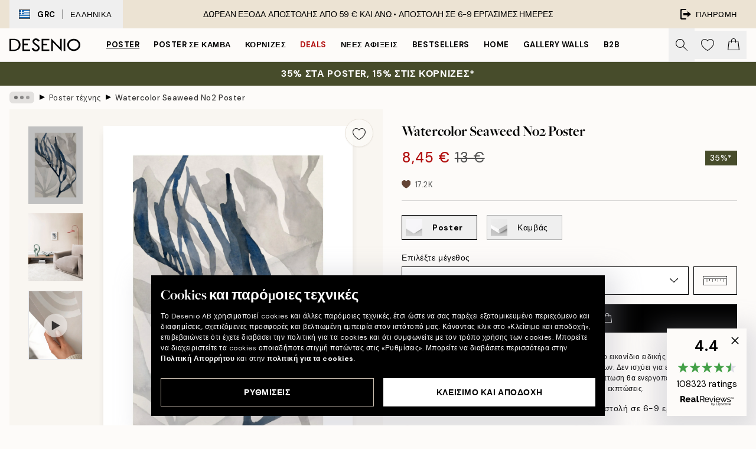

--- FILE ---
content_type: text/html; charset=utf-8
request_url: https://desenio.gr/p/poster/techni/watercolor-seaweed-no2-poster/
body_size: 56106
content:
<!DOCTYPE html><html dir="ltr" lang="el"><head><title>Πόστερ Watercolor Seaweed No2 – Υδατογραφία με Φύκια | Desenio.gr</title><meta name="description" content="Poster με Σκανδιναβικό Design. Έχουμε poster που ταιριάζουν υπέροχα με τη σκανδιναβική διακόσμηση. Αγοράστε poster online!"/><meta charSet="utf-8"/><meta name="viewport" content="initial-scale=1.0, width=device-width"/><link rel="canonical" href="https://desenio.gr/p/poster/techni/watercolor-seaweed-no2-poster/"/><link rel="alternate" hrefLang="en-gb" href="https://desenio.co.uk/p/posters-prints/art-prints/watercolor-seaweed-no2-print/"/><link rel="alternate" hrefLang="da-dk" href="https://desenio.dk/p/plakater-og-posters/plakater-kunsttryk/watercolor-seaweed-no2-plakat/"/><link rel="alternate" hrefLang="de-de" href="https://desenio.de/p/poster/kunstdrucken/watercolor-seaweed-no2-poster/"/><link rel="alternate" hrefLang="de-at" href="https://desenio.at/p/poster/kunstdrucken/watercolor-seaweed-no2-poster/"/><link rel="alternate" hrefLang="sv-se" href="https://desenio.se/p/posters/konststilar/watercolor-seaweed-no2-poster/"/><link rel="alternate" hrefLang="it-it" href="https://desenio.it/p/poster/arte-poster/watercolor-seaweed-no2-poster/"/><link rel="alternate" hrefLang="fi-fi" href="https://desenio.fi/p/julisteet-ja-printit/taide/watercolor-seaweed-no2-juliste/"/><link rel="alternate" hrefLang="fr-fr" href="https://desenio.fr/p/affiches/art-et-illustration/watercolor-seaweed-no2-affiche/"/><link rel="alternate" hrefLang="nl-nl" href="https://desenio.nl/p/posters/kunst-posters/watercolor-seaweed-no2-poster/"/><link rel="alternate" hrefLang="no-no" href="https://desenio.no/p/posters-og-plakater/kunsttrykk/watercolor-seaweed-no2-plakat/"/><link rel="alternate" hrefLang="en-ie" href="https://desenio.ie/p/posters-prints/art-prints/watercolor-seaweed-no2-print/"/><link rel="alternate" hrefLang="pl-pl" href="https://desenio.pl/p/plakaty/sztuka/watercolor-seaweed-no2-plakat/"/><link rel="alternate" hrefLang="en-hu" href="https://desenio.eu/p/prints/art-prints/watercolor-seaweed-no2-print/"/><link rel="alternate" hrefLang="es-es" href="https://desenio.es/p/posters/arte/watercolor-seaweed-no2-poster/"/><link rel="alternate" hrefLang="en-us" href="https://desenio.com/p/posters-prints/art-prints/watercolor-seaweed-no2-print/"/><link rel="alternate" hrefLang="en-ca" href="https://desenio.ca/p/posters-prints/art-prints/watercolor-seaweed-no2-print/"/><link rel="alternate" hrefLang="en-jp" href="https://desenio.jp/p/posters-prints/art-prints/watercolor-seaweed-no2-print/"/><link rel="alternate" hrefLang="ko-kr" href="https://desenio.kr/p/posters-prints/art-prints/watercolor-seaweed-no2/"/><link rel="alternate" hrefLang="en-au" href="https://desenio.com.au/p/posters-prints/art-prints/watercolor-seaweed-no2-print/"/><link rel="alternate" hrefLang="cs-cz" href="https://desenio.cz/p/plakaty/umelecke-motivy/watercolor-seaweed-no2-plakat/"/><link rel="alternate" hrefLang="el-gr" href="https://desenio.gr/p/poster/techni/watercolor-seaweed-no2-poster/"/><link rel="alternate" hrefLang="pt-pt" href="https://desenio.pt/p/posters/arte/watercolor-seaweed-no2-poster/"/><link rel="alternate" hrefLang="sk-sk" href="https://desenio.sk/p/plagaty/umelecke-motivy/watercolor-seaweed-no2-plagat/"/><link rel="alternate" hrefLang="de-ch" href="https://desenio.ch/de-ch/p/poster/kunstdrucken/watercolor-seaweed-no2-poster/"/><link rel="alternate" hrefLang="fr-ch" href="https://desenio.ch/fr-ch/p/affiches/art-et-illustration/watercolor-seaweed-no2-affiche/"/><link rel="alternate" hrefLang="it-ch" href="https://desenio.ch/it-ch/p/poster/arte-poster/watercolor-seaweed-no2-poster/"/><link rel="alternate" hrefLang="de-be" href="https://desenio.be/de-be/p/poster/kunstdrucken/watercolor-seaweed-no2-poster/"/><link rel="alternate" hrefLang="nl-be" href="https://desenio.be/nl-be/p/posters/kunst-posters/watercolor-seaweed-no2-poster/"/><link rel="alternate" hrefLang="fr-be" href="https://desenio.be/fr-be/p/affiches/art-et-illustration/watercolor-seaweed-no2-affiche/"/><link rel="alternate" hrefLang="es-us" href="https://desenio.com/es-us/p/posters/arte/watercolor-seaweed-no2-poster/"/><link rel="alternate" hrefLang="fr-ca" href="https://desenio.ca/fr-ca/p/affiches/art-et-illustration/watercolor-seaweed-no2-affiche/"/><link rel="alternate" hrefLang="x-default" href="https://desenio.com/p/posters-prints/art-prints/watercolor-seaweed-no2-print/"/><meta property="og:description" content="Poster με Σκανδιναβικό Design. Έχουμε poster που ταιριάζουν υπέροχα με τη σκανδιναβική διακόσμηση. Αγοράστε poster online!"/><meta property="og:url" content="https://desenio.gr/p/poster/techni/watercolor-seaweed-no2-poster/"/><meta property="og:site_name" content="Desenio"/><link rel="preload" href="/_next/static/media/logo.9c4c515a.svg" as="image" fetchpriority="high"/><link rel="preload" href="/_next/static/media/search.6ab51709.svg" as="image" fetchpriority="high"/><link rel="preload" href="/_next/static/media/heart-outline.390ce03b.svg" as="image" fetchpriority="high"/><link rel="preload" href="/_next/static/media/bag-outline.2ac31710.svg" as="image" fetchpriority="high"/><meta property="og:title" content="Watercolor Seaweed No2 Poster"/><meta property="og:type" content="product"/><meta property="og:image" content="https://media.desenio.com/site_images/685c3bd18b7ca77dcb8a9f9a_1733647356_15894-8.jpg"/><meta property="og:image" content="https://media.desenio.com/site_images/688a193bf695de11c3f4d7b6_372861020_15894_display_image_ds.jpg"/><link rel="preload" as="image" imageSrcSet="https://media.desenio.com/site_images/685c3bcd690d8af12d51abc5_198572770_15894-4.jpg?auto=compress%2Cformat&amp;fit=max&amp;w=16 16w, https://media.desenio.com/site_images/685c3bcd690d8af12d51abc5_198572770_15894-4.jpg?auto=compress%2Cformat&amp;fit=max&amp;w=32 32w, https://media.desenio.com/site_images/685c3bcd690d8af12d51abc5_198572770_15894-4.jpg?auto=compress%2Cformat&amp;fit=max&amp;w=48 48w, https://media.desenio.com/site_images/685c3bcd690d8af12d51abc5_198572770_15894-4.jpg?auto=compress%2Cformat&amp;fit=max&amp;w=64 64w, https://media.desenio.com/site_images/685c3bcd690d8af12d51abc5_198572770_15894-4.jpg?auto=compress%2Cformat&amp;fit=max&amp;w=96 96w, https://media.desenio.com/site_images/685c3bcd690d8af12d51abc5_198572770_15894-4.jpg?auto=compress%2Cformat&amp;fit=max&amp;w=128 128w, https://media.desenio.com/site_images/685c3bcd690d8af12d51abc5_198572770_15894-4.jpg?auto=compress%2Cformat&amp;fit=max&amp;w=256 256w, https://media.desenio.com/site_images/685c3bcd690d8af12d51abc5_198572770_15894-4.jpg?auto=compress%2Cformat&amp;fit=max&amp;w=384 384w, https://media.desenio.com/site_images/685c3bcd690d8af12d51abc5_198572770_15894-4.jpg?auto=compress%2Cformat&amp;fit=max&amp;w=640 640w, https://media.desenio.com/site_images/685c3bcd690d8af12d51abc5_198572770_15894-4.jpg?auto=compress%2Cformat&amp;fit=max&amp;w=750 750w, https://media.desenio.com/site_images/685c3bcd690d8af12d51abc5_198572770_15894-4.jpg?auto=compress%2Cformat&amp;fit=max&amp;w=828 828w, https://media.desenio.com/site_images/685c3bcd690d8af12d51abc5_198572770_15894-4.jpg?auto=compress%2Cformat&amp;fit=max&amp;w=1080 1080w, https://media.desenio.com/site_images/685c3bcd690d8af12d51abc5_198572770_15894-4.jpg?auto=compress%2Cformat&amp;fit=max&amp;w=1200 1200w, https://media.desenio.com/site_images/685c3bcd690d8af12d51abc5_198572770_15894-4.jpg?auto=compress%2Cformat&amp;fit=max&amp;w=1920 1920w, https://media.desenio.com/site_images/685c3bcd690d8af12d51abc5_198572770_15894-4.jpg?auto=compress%2Cformat&amp;fit=max&amp;w=2048 2048w, https://media.desenio.com/site_images/685c3bcd690d8af12d51abc5_198572770_15894-4.jpg?auto=compress%2Cformat&amp;fit=max&amp;w=3840 3840w" imageSizes="100%" fetchpriority="high"/><meta name="next-head-count" content="49"/><link rel="shortcut icon" href="/favicon.ico" type="image/x-icon"/><link rel="mask-icon" href="/mask-icon.svg" color="black"/><link rel="apple-touch-icon" href="/touch-icon.png"/><meta name="theme-color" content="#eee" media="(prefers-color-scheme: light)"/><meta name="theme-color" content="#000" media="(prefers-color-scheme: dark)"/><meta name="theme-color" content="#eee"/><meta name="google" content="notranslate"/><link rel="preload" href="/_next/static/css/dafcae49c650c990.css" as="style" crossorigin="anonymous"/><link rel="stylesheet" href="/_next/static/css/dafcae49c650c990.css" crossorigin="anonymous" data-n-g=""/><link rel="preload" href="/_next/static/css/833f48369b64c52b.css" as="style" crossorigin="anonymous"/><link rel="stylesheet" href="/_next/static/css/833f48369b64c52b.css" crossorigin="anonymous" data-n-p=""/><noscript data-n-css=""></noscript><script defer="" crossorigin="anonymous" nomodule="" src="/_next/static/chunks/polyfills-42372ed130431b0a.js"></script><script defer="" src="/_next/static/chunks/5667.482c61f205b245b0.js" crossorigin="anonymous"></script><script defer="" src="/_next/static/chunks/3444.baac915d921c3c13.js" crossorigin="anonymous"></script><script defer="" src="/_next/static/chunks/1899.af33a333efc43a50.js" crossorigin="anonymous"></script><script src="/_next/static/chunks/webpack-8a317259bdeecce4.js" defer="" crossorigin="anonymous"></script><script src="/_next/static/chunks/framework-2e93983b0e889e06.js" defer="" crossorigin="anonymous"></script><script src="/_next/static/chunks/main-b0a0f65d9ac069d8.js" defer="" crossorigin="anonymous"></script><script src="/_next/static/chunks/pages/_app-ab0ece7fdaf8e939.js" defer="" crossorigin="anonymous"></script><script src="/_next/static/chunks/6577-29b08a669c31dea3.js" defer="" crossorigin="anonymous"></script><script src="/_next/static/chunks/9111-627649a45d346422.js" defer="" crossorigin="anonymous"></script><script src="/_next/static/chunks/2120-aafe4bba91c54a60.js" defer="" crossorigin="anonymous"></script><script src="/_next/static/chunks/9107-2b2315be8ac78959.js" defer="" crossorigin="anonymous"></script><script src="/_next/static/chunks/7765-30918bd330e8bf56.js" defer="" crossorigin="anonymous"></script><script src="/_next/static/chunks/6411-7332d398cfbc49fa.js" defer="" crossorigin="anonymous"></script><script src="/_next/static/chunks/4477-5e95b94d74f78e74.js" defer="" crossorigin="anonymous"></script><script src="/_next/static/chunks/pages/p/%5B...slug%5D-5db58019066d64d0.js" defer="" crossorigin="anonymous"></script><script src="/_next/static/wzwRWjHlgjzLXjGF28yga/_buildManifest.js" defer="" crossorigin="anonymous"></script><script src="/_next/static/wzwRWjHlgjzLXjGF28yga/_ssgManifest.js" defer="" crossorigin="anonymous"></script></head><body class="notranslate" lang="el"><noscript><iframe title="Google Tag Manager" src="https://www.googletagmanager.com/ns.html?id=GTM-PMNSHMZ" height="0" width="0" style="display:none;visibility:hidden"></iframe></noscript><div id="__loading-indicator"></div><div id="__next"><script>history.scrollRestoration = "manual"</script><div id="app" data-project="DS" class="__variable_6e5d6a __variable_0d9ce4 font-body flex min-h-full flex-col"><a href="#main" class="visually-hidden">Skip to main content.</a><aside id="status" class="relative z-40 h-8 bg-brand-cream px-4 w-content:h-12 z-40"><noscript class="flex-center absolute left-0 top-0 z-max flex h-full w-full bg-urgent text-tiny font-medium text-white w-content:text-sm">Ενεργοποιήστε το JavaScript για να ξεκινήσετε τις αγορές!</noscript><div class="relative m-auto flex h-full max-w-header items-center justify-between"><button class="hidden h-full w-48 items-center py-1 w-content:flex"><div class="relative flex h-full items-center px-4 text-xs uppercase hover:bg-brand-ivory-900 hover:bg-opacity-10 ltr:-left-4 rtl:-right-4"><div class="relative me-3 flex border border-brand-900" style="min-height:15.4px;min-width:19px"><img alt="Greece flag icon" aria-hidden="true" loading="lazy" width="640" height="480" decoding="async" data-nimg="1" class="absolute h-full w-full object-cover" style="color:transparent" src="/_next/static/media/gr.733e71ef.svg"/></div><div class="flex h-4 items-center"><span class="font-bold" title="Greece">GRC</span><div role="separator" aria-orientation="vertical" class="mx-3 bg-black h-full" style="width:1px"></div>Ελληνικά</div></div></button><span></span><div role="region" aria-label="Announcements" class="w-full h-full flex-1 relative"><ul class="flex w-full flex-center h-full"><li aria-posinset="1" aria-setsize="1" class="transition-opacity absolute w-full overflow-hidden flex flex-center opacity-100" style="transition-duration:500ms"><p class="truncate w-content:scale-90">ΔΩΡΕΑΝ ΕΞΟΔΑ ΑΠΟΣΤΟΛΗΣ ΑΠΟ 59 € ΚΑΙ ΑΝΩ •    ΑΠΟΣΤΟΛΗ ΣΕ 6-9 ΕΡΓΑΣΙΜΕΣ ΗΜΕΡΕΣ</p></li></ul></div><a href="https://checkout.desenio.gr/checkout/" class="hidden h-full w-48 justify-end py-1 w-content:flex"><div class="relative flex items-center px-4 text-xs uppercase hover:bg-brand-ivory-900 hover:bg-opacity-10 ltr:-right-4 rtl:-left-4"><img alt="Checkout icon" aria-hidden="true" loading="lazy" width="18" height="18" decoding="async" data-nimg="1" class="rtl-mirror me-2" style="color:transparent" src="/_next/static/media/exit.97f80cf2.svg"/>Πληρωμή</div></a></div></aside><header role="banner" class="sticky top-0 z-30 border-b border-brand-500/50 bg-brand-white px-2 w-content:px-4" aria-label="Main navigation"><nav class="m-auto flex h-14 max-w-header" role="navigation"><div class="flex flex-1 w-content:hidden"></div><div class="flex min-w-fit items-center justify-center w-content:me-8 w-content:justify-start"><a class="flex items-center transition-opacity duration-300 active:hover:opacity-60 active:hover:transition-none active:hover:delay-0 opacity-100 w-content:delay-600" href="https://desenio.gr/"><img alt="Desenio Logo" fetchpriority="high" width="581" height="116" decoding="async" data-nimg="1" style="color:transparent;height:22.8px;width:120px" src="/_next/static/media/logo.9c4c515a.svg"/></a></div><section id="synapse-popover-group-Rr7b6" aria-label="Site Navigation" class="hide-scrollbar hidden h-full overflow-x-scroll transition-opacity w-content:flex opacity-100 w-content:delay-600"><div class="menu-test-desktop-variant static border-b border-transparent hover:border-black"><a class="popover-button flex flex-center flex-center flex h-full w-full text-nowrap flex items-center justify-center h-full px-3 text-xs font-bold uppercase font-body underline" id="synapse-popover-R6r7b6-button" aria-expanded="false" href="https://desenio.gr/poster/">Poster</a></div><div class="menu-test-desktop-variant static border-b border-transparent hover:border-black"><a class="popover-button flex flex-center flex-center flex h-full w-full text-nowrap flex items-center justify-center h-full px-3 text-xs font-bold uppercase font-body" id="synapse-popover-Rar7b6-button" aria-expanded="false" href="https://desenio.gr/kambades/">Poster σε καμβά</a></div><div class="menu-test-desktop-variant static border-b border-transparent hover:border-black"><a class="popover-button flex flex-center flex-center flex h-full w-full text-nowrap flex items-center justify-center h-full px-3 text-xs font-bold uppercase font-body" id="synapse-popover-Rer7b6-button" aria-expanded="false" href="https://desenio.gr/kornizes/">Κορνίζες</a></div><div class="menu-test-desktop-variant static border-b border-transparent hover:border-black"><a class="popover-button flex flex-center flex-center flex h-full w-full text-nowrap flex items-center justify-center h-full px-3 text-xs font-bold uppercase font-body text-urgent" id="synapse-popover-Rir7b6-button" aria-expanded="false" href="https://desenio.gr/ekptoseis/">Deals</a></div><div class="menu-test-desktop-variant static border-b border-transparent hover:border-black"><a class="popover-button flex flex-center flex-center flex h-full w-full text-nowrap flex items-center justify-center h-full px-3 text-xs font-bold uppercase font-body" id="synapse-popover-Rmr7b6-button" aria-expanded="false" href="https://desenio.gr/new-in/">Νέες αφίξεις</a></div><div class="menu-test-desktop-variant static border-b border-transparent hover:border-black"><a class="popover-button flex flex-center flex-center flex h-full w-full text-nowrap flex items-center justify-center h-full px-3 text-xs font-bold uppercase font-body" id="synapse-popover-Rqr7b6-button" aria-expanded="false" href="https://desenio.gr/poster/bestsellers/">Bestsellers</a></div><div class="menu-test-desktop-variant static border-b border-transparent hover:border-black"><a class="popover-button flex flex-center flex-center flex h-full w-full text-nowrap flex items-center justify-center h-full px-3 text-xs font-bold uppercase font-body" id="synapse-popover-Rur7b6-button" aria-expanded="false" href="https://desenio.gr/home/">Home</a></div><div class="menu-test-desktop-variant static border-b border-transparent hover:border-black"><a class="popover-button flex flex-center flex-center flex h-full w-full text-nowrap flex items-center justify-center h-full px-3 text-xs font-bold uppercase font-body" id="synapse-popover-R12r7b6-button" aria-expanded="false" href="https://desenio.gr/gallery-wall/">Gallery walls</a></div><div class="menu-test-desktop-variant static border-b border-transparent hover:border-black"><a class="popover-button flex flex-center flex-center flex h-full w-full text-nowrap flex items-center justify-center h-full px-3 text-xs font-bold uppercase font-body" id="synapse-popover-R16r7b6-button" aria-expanded="false" href="https://desenio.gr/desenio-b2b/">B2B</a></div></section><div class="flex flex-1"><div class="ms-auto flex items-center transition-opacity duration-300 opacity-100 delay-600"><div class="relative flex h-full items-center"><button class="group hidden h-full w-11 items-center justify-center transition-opacity duration-300 w-content:flex opacity-100 w-content:delay-600" aria-label="Αναζήτηση"><img alt="Search icon" aria-hidden="true" fetchpriority="high" width="20" height="20" decoding="async" data-nimg="1" class="duration-150 xl:group-hover:opacity-75" style="color:transparent" src="/_next/static/media/search.6ab51709.svg"/></button><div class="relative flex h-full items-center" id="synapse-icons-end-R1b7b6-shopping-menu-wrapper"><button class="flex items-center justify-center relative w-11 h-12 animate" tabindex="0" aria-expanded="false" aria-controls="shopping-menu-container__wishlist" aria-label="Show products in Wishlist"><img alt="Icon ends icon" aria-hidden="true" fetchpriority="high" width="144" height="132" decoding="async" data-nimg="1" style="color:transparent;width:22px;height:20px" src="/_next/static/media/heart-outline.390ce03b.svg"/></button><button class="flex items-center justify-center relative w-11 h-12" tabindex="0" aria-expanded="false" aria-controls="shopping-menu-container__cart" aria-label="Show products in Cart"><img alt="Empty cart icon" aria-hidden="true" fetchpriority="high" width="121" height="140" decoding="async" data-nimg="1" style="color:transparent;width:20px;height:20px;position:relative;top:-1px" src="/_next/static/media/bag-outline.2ac31710.svg"/></button></div></div></div></div></nav></header><a href="https://desenio.gr/promotion/ekptoseis/"><aside aria-labelledby="synapse-promotional-banner-Rc7b6-title" class="flex flex-col flex-center py-2 px-4 z-20 text-center group" style="background:#474c2b;color:#fff"><div class="max-w-header relative w-full"><div class="flex flex-col px-8"><span id="synapse-promotional-banner-Rc7b6-title" class="uppercase font-bold text-md">35% στα poster, 15% στις κορνίζες*</span></div></div></aside></a><span></span><main id="main" class="flex-1"><script type="application/ld+json">{
        "@context": "http://schema.org/",
        "@type": "Product",
        "name": "Watercolor Seaweed No2 Poster",
        "description": "",
        "sku": "15894",
        "image": "https://media.desenio.com/site_images/685c3bd18b7ca77dcb8a9f9a_1733647356_15894-8.jpg",
        "url": "https://desenio.gr/poster/techni/watercolor-seaweed-no2-poster/",
        "brand": {
          "@type": "Brand",
          "name": "Desenio"
        },
        "offers": [
          {
              "@type": "Offer",
              "sku": "15894-4",
              "name": "Watercolor Seaweed No2 Poster 21x30 cm",
              "url": "https://desenio.gr/poster/techni/watercolor-seaweed-no2-poster/",
              "priceSpecification": [{"@type":"UnitPriceSpecification","price":8.45,"priceCurrency":"EUR"},{"@type":"UnitPriceSpecification","priceType":"https://schema.org/StrikethroughPrice","price":13,"priceCurrency":"EUR"}],
              "itemCondition": "http://schema.org/NewCondition",
              "availability": "http://schema.org/InStock"
              },{
              "@type": "Offer",
              "sku": "15894-5",
              "name": "Watercolor Seaweed No2 Poster 30x40 cm",
              "url": "https://desenio.gr/poster/techni/watercolor-seaweed-no2-poster/",
              "priceSpecification": [{"@type":"UnitPriceSpecification","price":12.97,"priceCurrency":"EUR"},{"@type":"UnitPriceSpecification","priceType":"https://schema.org/StrikethroughPrice","price":19.95,"priceCurrency":"EUR"}],
              "itemCondition": "http://schema.org/NewCondition",
              "availability": "http://schema.org/InStock"
              },{
              "@type": "Offer",
              "sku": "15894-8",
              "name": "Watercolor Seaweed No2 Poster 50x70 cm",
              "url": "https://desenio.gr/poster/techni/watercolor-seaweed-no2-poster/",
              "priceSpecification": [{"@type":"UnitPriceSpecification","price":21.09,"priceCurrency":"EUR"},{"@type":"UnitPriceSpecification","priceType":"https://schema.org/StrikethroughPrice","price":32.45,"priceCurrency":"EUR"}],
              "itemCondition": "http://schema.org/NewCondition",
              "availability": "http://schema.org/InStock"
              }
        ]
      }</script><div class="relative mx-auto mb-12 bg-brand-ivory-300/50 lg:bg-transparent lg:px-4"><div class="mx-auto max-w-header"><nav id="breadcrumbs" class="flex items-center w-full overflow-x-auto hide-scrollbar mask-x-scroll py-2 px-4 lg:-mx-4" aria-label="Breadcrumb" data-ph="breadcrumbs"><div class="sticky start-0 z-10 flex items-center transition-opacity duration-150 shrink-0 opacity-100 delay-150"><div role="presentation" class="flex flex-center h-5 px-2 bg-black/10 rounded-md me-2"><div class="rounded-full bg-black me-1 last:me-0" style="height:6px;width:6px;opacity:calc(0.5 - 0 * 0.1)"></div><div class="rounded-full bg-black me-1 last:me-0" style="height:6px;width:6px;opacity:calc(0.5 - 1 * 0.1)"></div><div class="rounded-full bg-black me-1 last:me-0" style="height:6px;width:6px;opacity:calc(0.5 - 2 * 0.1)"></div></div><div role="separator" aria-orientation="vertical" class="relative font-bold -top-px text-md start-px rtl-mirror">▸</div></div><ol class="flex flex-nowrap ps-1 ms-2" style="transform:translate3d(0px, 0px, 0px)"><li class="flex flex-nowrap mx-1 transition-opacity group duration-300 ltr:first:-ml-3 rtl:first:-mr-3 opacity-0 pointer-events-none"><a class="flex items-center me-2 group-last:me-0 whitespace-nowrap hover:underline truncate text-black/80 text-xs" tabindex="0" style="max-width:15rem" href="https://desenio.gr/">Desenio</a><div role="separator" aria-orientation="vertical" class="relative font-bold -top-px text-md start-px rtl-mirror">▸</div></li><li class="flex flex-nowrap mx-1 transition-opacity group duration-300 ltr:first:-ml-3 rtl:first:-mr-3 opacity-0 pointer-events-none"><a class="flex items-center me-2 group-last:me-0 whitespace-nowrap hover:underline truncate text-black/80 text-xs" tabindex="0" style="max-width:15rem" href="https://desenio.gr/poster/">Poster</a><div role="separator" aria-orientation="vertical" class="relative font-bold -top-px text-md start-px rtl-mirror">▸</div></li><li class="flex flex-nowrap mx-1 transition-opacity group duration-300 ltr:first:-ml-3 rtl:first:-mr-3 opacity-100"><a class="flex items-center me-2 group-last:me-0 whitespace-nowrap hover:underline truncate text-black/80 text-xs" tabindex="0" style="max-width:15rem" href="https://desenio.gr/poster/techni/">Poster τέχνης</a><div role="separator" aria-orientation="vertical" class="relative font-bold -top-px text-md start-px rtl-mirror">▸</div></li><li class="flex flex-nowrap mx-1 transition-opacity group duration-300 ltr:first:-ml-3 rtl:first:-mr-3 opacity-100"><a class="flex items-center me-2 group-last:me-0 whitespace-nowrap hover:underline truncate font-medium pe-3 text-black/80 text-xs" aria-current="page" tabindex="0" style="max-width:15rem" href="https://desenio.gr/p/poster/techni/watercolor-seaweed-no2-poster/">Watercolor Seaweed No2 Poster</a></li></ol></nav></div><div class="relative z-20 m-auto flex h-full max-w-header flex-col items-start lg:flex-row"><div class="h-full w-full min-w-[50%] lg:sticky lg:top-[64px] lg:w-1/2 xl:w-full"><div class="relative hidden h-full bg-brand-ivory-300/50 px-2 py-5 lg:mx-4 lg:ms-0 lg:flex xl:px-8" aria-label="Product images"><div class="absolute right-4 top-0 h-full py-4 xl:right-4"><div class="sticky z-20" style="top:16px"><div class="z-10 me-4 lg:me-0"><button class="flex-center bg-blur group m-auto flex h-12 min-w-[48px] max-w-[48px] flex-1 rounded-full border border-brand-ivory-500 bg-brand-white/80 text-md shadow-sm" aria-label="Remove this product from wishlist"><div class="relative top-0.5 h-5 shrink-0 scale-100 transition duration-300 group-active:scale-90 group-active:duration-0"><img alt="" aria-hidden="true" loading="lazy" width="22" height="20" decoding="async" data-nimg="1" style="color:transparent" src="/_next/static/media/heart-outline.390ce03b.svg"/></div></button></div></div></div><div class="hide-scrollbar me-3 hidden w-24 flex-col overflow-y-auto pe-1 transition-opacity duration-300 ease-in-out xl:py-2 2xl:w-32 xl:flex opacity-0 mask-y-scroll" style="max-height:0"><div class="h-px"></div><button class="relative mb-4 h-0 w-full bg-white last:mb-0" disabled="" aria-label="Show image 1" aria-controls="synapse-product-photoswipe-thumbnail-slider-R9ip9b6-container" aria-owns="synapse-product-photoswipe-thumbnail-slider-R9ip9b6-slide-0" aria-current="true" style="padding-bottom:142.85000000000002%"><img alt="Αφίσα με μπλε φύκια σε ακουαρέλα, σε φόντο με ανοιχτόχρωμα γκρι φύκια, θαλάσσια τέχνη." loading="lazy" decoding="async" data-nimg="fill" style="position:absolute;height:100%;width:100%;left:0;top:0;right:0;bottom:0;color:transparent;max-width:100%;background-size:cover;background-position:50% 50%;background-repeat:no-repeat;background-image:url(&quot;data:image/svg+xml;charset=utf-8,%3Csvg xmlns=&#x27;http://www.w3.org/2000/svg&#x27; %3E%3Cfilter id=&#x27;b&#x27; color-interpolation-filters=&#x27;sRGB&#x27;%3E%3CfeGaussianBlur stdDeviation=&#x27;20&#x27;/%3E%3CfeColorMatrix values=&#x27;1 0 0 0 0 0 1 0 0 0 0 0 1 0 0 0 0 0 100 -1&#x27; result=&#x27;s&#x27;/%3E%3CfeFlood x=&#x27;0&#x27; y=&#x27;0&#x27; width=&#x27;100%25&#x27; height=&#x27;100%25&#x27;/%3E%3CfeComposite operator=&#x27;out&#x27; in=&#x27;s&#x27;/%3E%3CfeComposite in2=&#x27;SourceGraphic&#x27;/%3E%3CfeGaussianBlur stdDeviation=&#x27;20&#x27;/%3E%3C/filter%3E%3Cimage width=&#x27;100%25&#x27; height=&#x27;100%25&#x27; x=&#x27;0&#x27; y=&#x27;0&#x27; preserveAspectRatio=&#x27;none&#x27; style=&#x27;filter: url(%23b);&#x27; href=&#x27;[data-uri]&#x27;/%3E%3C/svg%3E&quot;)" sizes="100vw" srcSet="https://media.desenio.com/site_images/685c3bcd690d8af12d51abc5_198572770_15894-4.jpg?auto=compress%2Cformat&amp;fit=max&amp;w=640 640w, https://media.desenio.com/site_images/685c3bcd690d8af12d51abc5_198572770_15894-4.jpg?auto=compress%2Cformat&amp;fit=max&amp;w=750 750w, https://media.desenio.com/site_images/685c3bcd690d8af12d51abc5_198572770_15894-4.jpg?auto=compress%2Cformat&amp;fit=max&amp;w=828 828w, https://media.desenio.com/site_images/685c3bcd690d8af12d51abc5_198572770_15894-4.jpg?auto=compress%2Cformat&amp;fit=max&amp;w=1080 1080w, https://media.desenio.com/site_images/685c3bcd690d8af12d51abc5_198572770_15894-4.jpg?auto=compress%2Cformat&amp;fit=max&amp;w=1200 1200w, https://media.desenio.com/site_images/685c3bcd690d8af12d51abc5_198572770_15894-4.jpg?auto=compress%2Cformat&amp;fit=max&amp;w=1920 1920w, https://media.desenio.com/site_images/685c3bcd690d8af12d51abc5_198572770_15894-4.jpg?auto=compress%2Cformat&amp;fit=max&amp;w=2048 2048w, https://media.desenio.com/site_images/685c3bcd690d8af12d51abc5_198572770_15894-4.jpg?auto=compress%2Cformat&amp;fit=max&amp;w=3840 3840w" src="https://media.desenio.com/site_images/685c3bcd690d8af12d51abc5_198572770_15894-4.jpg?auto=compress%2Cformat&amp;fit=max&amp;w=3840"/><div class="absolute left-0 top-0 h-full w-full bg-black transition-opacity duration-150 opacity-25"></div></button><button class="relative mb-4 h-0 w-full bg-white last:mb-0" aria-label="Show image 2" aria-controls="synapse-product-photoswipe-thumbnail-slider-R9ip9b6-container" aria-owns="synapse-product-photoswipe-thumbnail-slider-R9ip9b6-slide-1" aria-current="false" style="padding-bottom:125%"><img alt="Πόστερ με μπλε φύκια σε ουδέτερο φόντο, κρεμασμένο πάνω από λευκό έπιπλο με βάζα." loading="lazy" decoding="async" data-nimg="fill" style="position:absolute;height:100%;width:100%;left:0;top:0;right:0;bottom:0;color:transparent;max-width:100%;background-size:cover;background-position:50% 50%;background-repeat:no-repeat;background-image:url(&quot;data:image/svg+xml;charset=utf-8,%3Csvg xmlns=&#x27;http://www.w3.org/2000/svg&#x27; %3E%3Cfilter id=&#x27;b&#x27; color-interpolation-filters=&#x27;sRGB&#x27;%3E%3CfeGaussianBlur stdDeviation=&#x27;20&#x27;/%3E%3CfeColorMatrix values=&#x27;1 0 0 0 0 0 1 0 0 0 0 0 1 0 0 0 0 0 100 -1&#x27; result=&#x27;s&#x27;/%3E%3CfeFlood x=&#x27;0&#x27; y=&#x27;0&#x27; width=&#x27;100%25&#x27; height=&#x27;100%25&#x27;/%3E%3CfeComposite operator=&#x27;out&#x27; in=&#x27;s&#x27;/%3E%3CfeComposite in2=&#x27;SourceGraphic&#x27;/%3E%3CfeGaussianBlur stdDeviation=&#x27;20&#x27;/%3E%3C/filter%3E%3Cimage width=&#x27;100%25&#x27; height=&#x27;100%25&#x27; x=&#x27;0&#x27; y=&#x27;0&#x27; preserveAspectRatio=&#x27;none&#x27; style=&#x27;filter: url(%23b);&#x27; href=&#x27;[data-uri]&#x27;/%3E%3C/svg%3E&quot;)" sizes="100vw" srcSet="https://media.desenio.com/site_images/688a1937d54f5905abe783a9_805941008_15894-4_variant_display_image_ds.jpg?auto=compress%2Cformat&amp;fit=max&amp;w=640 640w, https://media.desenio.com/site_images/688a1937d54f5905abe783a9_805941008_15894-4_variant_display_image_ds.jpg?auto=compress%2Cformat&amp;fit=max&amp;w=750 750w, https://media.desenio.com/site_images/688a1937d54f5905abe783a9_805941008_15894-4_variant_display_image_ds.jpg?auto=compress%2Cformat&amp;fit=max&amp;w=828 828w, https://media.desenio.com/site_images/688a1937d54f5905abe783a9_805941008_15894-4_variant_display_image_ds.jpg?auto=compress%2Cformat&amp;fit=max&amp;w=1080 1080w, https://media.desenio.com/site_images/688a1937d54f5905abe783a9_805941008_15894-4_variant_display_image_ds.jpg?auto=compress%2Cformat&amp;fit=max&amp;w=1200 1200w, https://media.desenio.com/site_images/688a1937d54f5905abe783a9_805941008_15894-4_variant_display_image_ds.jpg?auto=compress%2Cformat&amp;fit=max&amp;w=1920 1920w, https://media.desenio.com/site_images/688a1937d54f5905abe783a9_805941008_15894-4_variant_display_image_ds.jpg?auto=compress%2Cformat&amp;fit=max&amp;w=2048 2048w, https://media.desenio.com/site_images/688a1937d54f5905abe783a9_805941008_15894-4_variant_display_image_ds.jpg?auto=compress%2Cformat&amp;fit=max&amp;w=3840 3840w" src="https://media.desenio.com/site_images/688a1937d54f5905abe783a9_805941008_15894-4_variant_display_image_ds.jpg?auto=compress%2Cformat&amp;fit=max&amp;w=3840"/><div class="absolute left-0 top-0 h-full w-full bg-black transition-opacity duration-150 opacity-0"></div></button><button class="relative mb-4 h-0 w-full border last:mb-0" aria-label="Show video 1" aria-controls="synapse-product-photoswipe-thumbnail-slider-R9ip9b6-container" aria-owns="synapse-product-photoswipe-thumbnail-slider-R9ip9b6-video-slide-0" aria-current="false" style="padding-bottom:125%"><img alt="Video thumbnail" loading="lazy" width="600" height="750" decoding="async" data-nimg="1" class="absolute h-full w-full object-cover" style="color:transparent" srcSet="/_next/image/?url=%2F_next%2Fstatic%2Fmedia%2Fvideo-thumbnail-poster.7a42f419.jpg&amp;w=640&amp;q=75 1x, /_next/image/?url=%2F_next%2Fstatic%2Fmedia%2Fvideo-thumbnail-poster.7a42f419.jpg&amp;w=1200&amp;q=75 2x" src="/_next/image/?url=%2F_next%2Fstatic%2Fmedia%2Fvideo-thumbnail-poster.7a42f419.jpg&amp;w=1200&amp;q=75"/><div class="bg-blur absolute overflow-hidden rounded-full bg-white/50 shadow-lg transition duration-300 ease-out" style="height:40px;width:40px;top:50%;left:50%;transform:translate(-50%, -50%)"><div class="flex-center absolute flex h-full w-full" style="transform:scale(.4)"><img alt="Play" loading="lazy" width="500" height="500" decoding="async" data-nimg="1" class="opacity-75" style="color:transparent;object-fit:contain" src="/_next/static/media/play.64f8cf1a.svg"/></div></div><div class="absolute left-0 top-0 h-full w-full bg-black transition-opacity duration-150 opacity-0"></div></button><div class="h-px"></div></div><div id="synapse-product-photoswipe-thumbnail-slider-R9ip9b6-container" class="w-full flex-1 overflow-hidden"><section aria-label="Product images" class="flex flex-col justify-center"><h2 class="w-full px-4 mb-2 text-center h3 visually-hidden">Product images</h2><div class="flex w-full items-center"><button class="flex flex-center group z-10 xl:hidden opacity-0" aria-hidden="true" style="min-height:2rem;min-width:2rem" aria-label="Previous - Slide" aria-controls="synapse-slider-R6pip9b6"><img alt="Left arrow icon" aria-hidden="true" loading="lazy" width="15" height="15" decoding="async" data-nimg="1" class="transition-opacity duration-300 rtl-mirror group-disabled:opacity-25" style="color:transparent;height:15px;width:15px" src="/_next/static/media/arrow-left-thin.12bd2c75.svg"/></button><ul id="synapse-slider-R6pip9b6" class="flex-1 grid hide-scrollbar no-highlight overscroll-x-contain transition-opacity drag-safe-area duration-300 justify-center overflow-x-auto opacity-0 pointer-events-none" style="gap:16px;grid-auto-flow:column;scroll-padding:0;grid-auto-columns:calc(100% - 0px - 0px)"><li id="synapse-slider-R6pip9b6-slide-1" class="scroll-snap-start flex flex-center" role="tabpanel"><div class="flex flex-1 h-full relative flex-center min-w-0"><a id="synapse-product-photoswipe-thumbnail-slider-R9ip9b6-slide-0" class="flex relative flex-center w-full h-full mx-1 p-2 overflow-hidden lg:max-h-screen lg:min-h-[545px!important] xl:min-h-[600px!important] max-w-[320px] md:max-w-[438px] lg:max-w-[981px] min-w-[160px] lg:min-w-[390px] xl:min-w-[438px] pb-3 md:pb-5" style="width:calc(70.00350017500875vh - 0px)" href="https://media.desenio.com/site_images/685c3bcd690d8af12d51abc5_198572770_15894-4.jpg" data-pswp-width="2000" data-pswp-height="2857" rel="noreferrer" target="_blank" data-photoswipe-item="true"><div class="relative h-0 w-full" style="padding-bottom:142.85000000000002%"><div class="absolute h-full w-full bg-white object-contain shadow-md md:shadow-lg"><img alt="Αφίσα με μπλε φύκια σε ακουαρέλα, σε φόντο με ανοιχτόχρωμα γκρι φύκια, θαλάσσια τέχνη." fetchpriority="high" decoding="async" data-nimg="fill" class="z-10" style="position:absolute;height:100%;width:100%;left:0;top:0;right:0;bottom:0;color:transparent;max-width:100%;background-size:cover;background-position:50% 50%;background-repeat:no-repeat;background-image:url(&quot;data:image/svg+xml;charset=utf-8,%3Csvg xmlns=&#x27;http://www.w3.org/2000/svg&#x27; %3E%3Cfilter id=&#x27;b&#x27; color-interpolation-filters=&#x27;sRGB&#x27;%3E%3CfeGaussianBlur stdDeviation=&#x27;20&#x27;/%3E%3CfeColorMatrix values=&#x27;1 0 0 0 0 0 1 0 0 0 0 0 1 0 0 0 0 0 100 -1&#x27; result=&#x27;s&#x27;/%3E%3CfeFlood x=&#x27;0&#x27; y=&#x27;0&#x27; width=&#x27;100%25&#x27; height=&#x27;100%25&#x27;/%3E%3CfeComposite operator=&#x27;out&#x27; in=&#x27;s&#x27;/%3E%3CfeComposite in2=&#x27;SourceGraphic&#x27;/%3E%3CfeGaussianBlur stdDeviation=&#x27;20&#x27;/%3E%3C/filter%3E%3Cimage width=&#x27;100%25&#x27; height=&#x27;100%25&#x27; x=&#x27;0&#x27; y=&#x27;0&#x27; preserveAspectRatio=&#x27;none&#x27; style=&#x27;filter: url(%23b);&#x27; href=&#x27;[data-uri]&#x27;/%3E%3C/svg%3E&quot;)" sizes="100%" srcSet="https://media.desenio.com/site_images/685c3bcd690d8af12d51abc5_198572770_15894-4.jpg?auto=compress%2Cformat&amp;fit=max&amp;w=16 16w, https://media.desenio.com/site_images/685c3bcd690d8af12d51abc5_198572770_15894-4.jpg?auto=compress%2Cformat&amp;fit=max&amp;w=32 32w, https://media.desenio.com/site_images/685c3bcd690d8af12d51abc5_198572770_15894-4.jpg?auto=compress%2Cformat&amp;fit=max&amp;w=48 48w, https://media.desenio.com/site_images/685c3bcd690d8af12d51abc5_198572770_15894-4.jpg?auto=compress%2Cformat&amp;fit=max&amp;w=64 64w, https://media.desenio.com/site_images/685c3bcd690d8af12d51abc5_198572770_15894-4.jpg?auto=compress%2Cformat&amp;fit=max&amp;w=96 96w, https://media.desenio.com/site_images/685c3bcd690d8af12d51abc5_198572770_15894-4.jpg?auto=compress%2Cformat&amp;fit=max&amp;w=128 128w, https://media.desenio.com/site_images/685c3bcd690d8af12d51abc5_198572770_15894-4.jpg?auto=compress%2Cformat&amp;fit=max&amp;w=256 256w, https://media.desenio.com/site_images/685c3bcd690d8af12d51abc5_198572770_15894-4.jpg?auto=compress%2Cformat&amp;fit=max&amp;w=384 384w, https://media.desenio.com/site_images/685c3bcd690d8af12d51abc5_198572770_15894-4.jpg?auto=compress%2Cformat&amp;fit=max&amp;w=640 640w, https://media.desenio.com/site_images/685c3bcd690d8af12d51abc5_198572770_15894-4.jpg?auto=compress%2Cformat&amp;fit=max&amp;w=750 750w, https://media.desenio.com/site_images/685c3bcd690d8af12d51abc5_198572770_15894-4.jpg?auto=compress%2Cformat&amp;fit=max&amp;w=828 828w, https://media.desenio.com/site_images/685c3bcd690d8af12d51abc5_198572770_15894-4.jpg?auto=compress%2Cformat&amp;fit=max&amp;w=1080 1080w, https://media.desenio.com/site_images/685c3bcd690d8af12d51abc5_198572770_15894-4.jpg?auto=compress%2Cformat&amp;fit=max&amp;w=1200 1200w, https://media.desenio.com/site_images/685c3bcd690d8af12d51abc5_198572770_15894-4.jpg?auto=compress%2Cformat&amp;fit=max&amp;w=1920 1920w, https://media.desenio.com/site_images/685c3bcd690d8af12d51abc5_198572770_15894-4.jpg?auto=compress%2Cformat&amp;fit=max&amp;w=2048 2048w, https://media.desenio.com/site_images/685c3bcd690d8af12d51abc5_198572770_15894-4.jpg?auto=compress%2Cformat&amp;fit=max&amp;w=3840 3840w" src="https://media.desenio.com/site_images/685c3bcd690d8af12d51abc5_198572770_15894-4.jpg?auto=compress%2Cformat&amp;fit=max&amp;w=3840"/></div></div></a></div></li><li id="synapse-slider-R6pip9b6-slide-2" class="scroll-snap-start flex flex-center relative" role="tabpanel"><a id="synapse-product-photoswipe-thumbnail-slider-R9ip9b6-slide-1" class="flex relative flex-center w-full h-full mx-1 p-2 overflow-hidden lg:max-h-screen lg:min-h-[545px!important] xl:min-h-[600px!important] max-w-[320px] md:max-w-[438px] lg:max-w-[981px] min-w-[160px] lg:min-w-[390px] xl:min-w-[438px]" style="width:calc(80vh - 0px)" href="https://media.desenio.com/site_images/688a1937d54f5905abe783a9_805941008_15894-4_variant_display_image_ds.jpg" data-pswp-width="1000" data-pswp-height="1250" rel="noreferrer" target="_blank" data-photoswipe-item="true"><div class="relative h-0 w-full" style="padding-bottom:125%"><div class="absolute h-full w-full bg-white object-contain"><img alt="Πόστερ με μπλε φύκια σε ουδέτερο φόντο, κρεμασμένο πάνω από λευκό έπιπλο με βάζα." loading="lazy" decoding="async" data-nimg="fill" class="z-10" style="position:absolute;height:100%;width:100%;left:0;top:0;right:0;bottom:0;color:transparent;max-width:100%;background-size:cover;background-position:50% 50%;background-repeat:no-repeat;background-image:url(&quot;data:image/svg+xml;charset=utf-8,%3Csvg xmlns=&#x27;http://www.w3.org/2000/svg&#x27; %3E%3Cfilter id=&#x27;b&#x27; color-interpolation-filters=&#x27;sRGB&#x27;%3E%3CfeGaussianBlur stdDeviation=&#x27;20&#x27;/%3E%3CfeColorMatrix values=&#x27;1 0 0 0 0 0 1 0 0 0 0 0 1 0 0 0 0 0 100 -1&#x27; result=&#x27;s&#x27;/%3E%3CfeFlood x=&#x27;0&#x27; y=&#x27;0&#x27; width=&#x27;100%25&#x27; height=&#x27;100%25&#x27;/%3E%3CfeComposite operator=&#x27;out&#x27; in=&#x27;s&#x27;/%3E%3CfeComposite in2=&#x27;SourceGraphic&#x27;/%3E%3CfeGaussianBlur stdDeviation=&#x27;20&#x27;/%3E%3C/filter%3E%3Cimage width=&#x27;100%25&#x27; height=&#x27;100%25&#x27; x=&#x27;0&#x27; y=&#x27;0&#x27; preserveAspectRatio=&#x27;none&#x27; style=&#x27;filter: url(%23b);&#x27; href=&#x27;[data-uri]&#x27;/%3E%3C/svg%3E&quot;)" sizes="100%" srcSet="https://media.desenio.com/site_images/688a1937d54f5905abe783a9_805941008_15894-4_variant_display_image_ds.jpg?auto=compress%2Cformat&amp;fit=max&amp;w=16 16w, https://media.desenio.com/site_images/688a1937d54f5905abe783a9_805941008_15894-4_variant_display_image_ds.jpg?auto=compress%2Cformat&amp;fit=max&amp;w=32 32w, https://media.desenio.com/site_images/688a1937d54f5905abe783a9_805941008_15894-4_variant_display_image_ds.jpg?auto=compress%2Cformat&amp;fit=max&amp;w=48 48w, https://media.desenio.com/site_images/688a1937d54f5905abe783a9_805941008_15894-4_variant_display_image_ds.jpg?auto=compress%2Cformat&amp;fit=max&amp;w=64 64w, https://media.desenio.com/site_images/688a1937d54f5905abe783a9_805941008_15894-4_variant_display_image_ds.jpg?auto=compress%2Cformat&amp;fit=max&amp;w=96 96w, https://media.desenio.com/site_images/688a1937d54f5905abe783a9_805941008_15894-4_variant_display_image_ds.jpg?auto=compress%2Cformat&amp;fit=max&amp;w=128 128w, https://media.desenio.com/site_images/688a1937d54f5905abe783a9_805941008_15894-4_variant_display_image_ds.jpg?auto=compress%2Cformat&amp;fit=max&amp;w=256 256w, https://media.desenio.com/site_images/688a1937d54f5905abe783a9_805941008_15894-4_variant_display_image_ds.jpg?auto=compress%2Cformat&amp;fit=max&amp;w=384 384w, https://media.desenio.com/site_images/688a1937d54f5905abe783a9_805941008_15894-4_variant_display_image_ds.jpg?auto=compress%2Cformat&amp;fit=max&amp;w=640 640w, https://media.desenio.com/site_images/688a1937d54f5905abe783a9_805941008_15894-4_variant_display_image_ds.jpg?auto=compress%2Cformat&amp;fit=max&amp;w=750 750w, https://media.desenio.com/site_images/688a1937d54f5905abe783a9_805941008_15894-4_variant_display_image_ds.jpg?auto=compress%2Cformat&amp;fit=max&amp;w=828 828w, https://media.desenio.com/site_images/688a1937d54f5905abe783a9_805941008_15894-4_variant_display_image_ds.jpg?auto=compress%2Cformat&amp;fit=max&amp;w=1080 1080w, https://media.desenio.com/site_images/688a1937d54f5905abe783a9_805941008_15894-4_variant_display_image_ds.jpg?auto=compress%2Cformat&amp;fit=max&amp;w=1200 1200w, https://media.desenio.com/site_images/688a1937d54f5905abe783a9_805941008_15894-4_variant_display_image_ds.jpg?auto=compress%2Cformat&amp;fit=max&amp;w=1920 1920w, https://media.desenio.com/site_images/688a1937d54f5905abe783a9_805941008_15894-4_variant_display_image_ds.jpg?auto=compress%2Cformat&amp;fit=max&amp;w=2048 2048w, https://media.desenio.com/site_images/688a1937d54f5905abe783a9_805941008_15894-4_variant_display_image_ds.jpg?auto=compress%2Cformat&amp;fit=max&amp;w=3840 3840w" src="https://media.desenio.com/site_images/688a1937d54f5905abe783a9_805941008_15894-4_variant_display_image_ds.jpg?auto=compress%2Cformat&amp;fit=max&amp;w=3840"/></div></div></a></li><li id="synapse-slider-R6pip9b6-slide-3" class="scroll-snap-start flex flex-center" role="tabpanel"><div class="flex flex-1 h-full relative flex-center min-w-0"><div class="flex relative flex-center w-full h-full mx-1 p-2 overflow-hidden lg:max-h-screen lg:min-h-[545px!important] xl:min-h-[600px!important] max-w-[320px] md:max-w-[438px] lg:max-w-[981px] min-w-[160px] lg:min-w-[390px] xl:min-w-[438px]"><div class="relative h-full w-full"><img alt="Video thumbnail" loading="lazy" decoding="async" data-nimg="fill" class="absolute object-contain" style="position:absolute;height:100%;width:100%;left:0;top:0;right:0;bottom:0;color:transparent" sizes="100vw" srcSet="/_next/image/?url=%2F_next%2Fstatic%2Fmedia%2Fvideo-thumbnail-poster.7a42f419.jpg&amp;w=640&amp;q=75 640w, /_next/image/?url=%2F_next%2Fstatic%2Fmedia%2Fvideo-thumbnail-poster.7a42f419.jpg&amp;w=750&amp;q=75 750w, /_next/image/?url=%2F_next%2Fstatic%2Fmedia%2Fvideo-thumbnail-poster.7a42f419.jpg&amp;w=828&amp;q=75 828w, /_next/image/?url=%2F_next%2Fstatic%2Fmedia%2Fvideo-thumbnail-poster.7a42f419.jpg&amp;w=1080&amp;q=75 1080w, /_next/image/?url=%2F_next%2Fstatic%2Fmedia%2Fvideo-thumbnail-poster.7a42f419.jpg&amp;w=1200&amp;q=75 1200w, /_next/image/?url=%2F_next%2Fstatic%2Fmedia%2Fvideo-thumbnail-poster.7a42f419.jpg&amp;w=1920&amp;q=75 1920w, /_next/image/?url=%2F_next%2Fstatic%2Fmedia%2Fvideo-thumbnail-poster.7a42f419.jpg&amp;w=2048&amp;q=75 2048w, /_next/image/?url=%2F_next%2Fstatic%2Fmedia%2Fvideo-thumbnail-poster.7a42f419.jpg&amp;w=3840&amp;q=75 3840w" src="/_next/image/?url=%2F_next%2Fstatic%2Fmedia%2Fvideo-thumbnail-poster.7a42f419.jpg&amp;w=3840&amp;q=75"/></div><button class="absolute flex flex-center bg-opacity-0 border-none z-10 m-auto w-max h-max"><div class="rounded-full bg-blur transition duration-300 ease-out relative overflow-hidden shadow-lg bg-white/50 hover:bg-white/75" style="height:80px;width:80px"><div class="absolute flex w-full h-full flex-center" style="transform:scale(.4)"><img alt="Play" loading="lazy" width="500" height="500" decoding="async" data-nimg="1" class="object-contain opacity-75" style="color:transparent" src="/_next/static/media/play.64f8cf1a.svg"/></div></div></button></div></div></li></ul><button class="flex flex-center group z-10 xl:hidden opacity-0 -scale-x-100" aria-hidden="true" style="min-height:2rem;min-width:2rem" aria-label="Next - Slide" aria-controls="synapse-slider-R6pip9b6"><img alt="Left arrow icon" aria-hidden="true" loading="lazy" width="15" height="15" decoding="async" data-nimg="1" class="transition-opacity duration-300 rtl-mirror group-disabled:opacity-25" style="color:transparent;height:15px;width:15px" src="/_next/static/media/arrow-left-thin.12bd2c75.svg"/></button></div><div class="absolute left-0 flex  w-full h-4 bottom-0 items-end"><div role="tablist" aria-label="Pagination" class="flex w-full h-full" aria-controls="synapse-slider-R6pip9b6"></div></div></section></div></div></div><section class="relative z-10 flex h-full w-full flex-col bg-brand-white px-4 pt-3 lg:sticky lg:w-1/2 xl:min-w-[600px]" aria-labelledby="synapse-product-R19b6-title" aria-describedby="synapse-product-R19b6-price"><div class="-mx-4 -mt-3 bg-brand-ivory-300/50 lg:hidden"><div class="relative"><div class="absolute right-0 h-full pb-4"><div class="sticky z-20" style="top:16px"><div class="z-10 me-4 lg:me-0"><button class="flex-center bg-blur group m-auto flex h-12 min-w-[48px] max-w-[48px] flex-1 rounded-full border border-brand-ivory-500 bg-brand-white/80 text-md shadow-sm" aria-label="Remove this product from wishlist"><div class="relative top-0.5 h-5 shrink-0 scale-100 transition duration-300 group-active:scale-90 group-active:duration-0"><img alt="" aria-hidden="true" loading="lazy" width="22" height="20" decoding="async" data-nimg="1" style="color:transparent" src="/_next/static/media/heart-outline.390ce03b.svg"/></div></button></div></div></div><div class="px-2 pb-6 pt-2"><div class="hide-scrollbar me-3 hidden w-24 flex-col overflow-y-auto pe-1 transition-opacity duration-300 ease-in-out xl:py-2 2xl:w-32 xl:flex opacity-0 mask-y-scroll" style="max-height:0"><div class="h-px"></div><button class="relative mb-4 h-0 w-full bg-white last:mb-0" disabled="" aria-label="Show image 1" aria-controls="synapse-product-photoswipe-thumbnail-slider-R46ip9b6-container" aria-owns="synapse-product-photoswipe-thumbnail-slider-R46ip9b6-slide-0" aria-current="true" style="padding-bottom:142.85000000000002%"><img alt="Αφίσα με μπλε φύκια σε ακουαρέλα, σε φόντο με ανοιχτόχρωμα γκρι φύκια, θαλάσσια τέχνη." loading="lazy" decoding="async" data-nimg="fill" style="position:absolute;height:100%;width:100%;left:0;top:0;right:0;bottom:0;color:transparent;max-width:100%;background-size:cover;background-position:50% 50%;background-repeat:no-repeat;background-image:url(&quot;data:image/svg+xml;charset=utf-8,%3Csvg xmlns=&#x27;http://www.w3.org/2000/svg&#x27; %3E%3Cfilter id=&#x27;b&#x27; color-interpolation-filters=&#x27;sRGB&#x27;%3E%3CfeGaussianBlur stdDeviation=&#x27;20&#x27;/%3E%3CfeColorMatrix values=&#x27;1 0 0 0 0 0 1 0 0 0 0 0 1 0 0 0 0 0 100 -1&#x27; result=&#x27;s&#x27;/%3E%3CfeFlood x=&#x27;0&#x27; y=&#x27;0&#x27; width=&#x27;100%25&#x27; height=&#x27;100%25&#x27;/%3E%3CfeComposite operator=&#x27;out&#x27; in=&#x27;s&#x27;/%3E%3CfeComposite in2=&#x27;SourceGraphic&#x27;/%3E%3CfeGaussianBlur stdDeviation=&#x27;20&#x27;/%3E%3C/filter%3E%3Cimage width=&#x27;100%25&#x27; height=&#x27;100%25&#x27; x=&#x27;0&#x27; y=&#x27;0&#x27; preserveAspectRatio=&#x27;none&#x27; style=&#x27;filter: url(%23b);&#x27; href=&#x27;[data-uri]&#x27;/%3E%3C/svg%3E&quot;)" sizes="100vw" srcSet="https://media.desenio.com/site_images/685c3bcd690d8af12d51abc5_198572770_15894-4.jpg?auto=compress%2Cformat&amp;fit=max&amp;w=640 640w, https://media.desenio.com/site_images/685c3bcd690d8af12d51abc5_198572770_15894-4.jpg?auto=compress%2Cformat&amp;fit=max&amp;w=750 750w, https://media.desenio.com/site_images/685c3bcd690d8af12d51abc5_198572770_15894-4.jpg?auto=compress%2Cformat&amp;fit=max&amp;w=828 828w, https://media.desenio.com/site_images/685c3bcd690d8af12d51abc5_198572770_15894-4.jpg?auto=compress%2Cformat&amp;fit=max&amp;w=1080 1080w, https://media.desenio.com/site_images/685c3bcd690d8af12d51abc5_198572770_15894-4.jpg?auto=compress%2Cformat&amp;fit=max&amp;w=1200 1200w, https://media.desenio.com/site_images/685c3bcd690d8af12d51abc5_198572770_15894-4.jpg?auto=compress%2Cformat&amp;fit=max&amp;w=1920 1920w, https://media.desenio.com/site_images/685c3bcd690d8af12d51abc5_198572770_15894-4.jpg?auto=compress%2Cformat&amp;fit=max&amp;w=2048 2048w, https://media.desenio.com/site_images/685c3bcd690d8af12d51abc5_198572770_15894-4.jpg?auto=compress%2Cformat&amp;fit=max&amp;w=3840 3840w" src="https://media.desenio.com/site_images/685c3bcd690d8af12d51abc5_198572770_15894-4.jpg?auto=compress%2Cformat&amp;fit=max&amp;w=3840"/><div class="absolute left-0 top-0 h-full w-full bg-black transition-opacity duration-150 opacity-25"></div></button><button class="relative mb-4 h-0 w-full bg-white last:mb-0" aria-label="Show image 2" aria-controls="synapse-product-photoswipe-thumbnail-slider-R46ip9b6-container" aria-owns="synapse-product-photoswipe-thumbnail-slider-R46ip9b6-slide-1" aria-current="false" style="padding-bottom:125%"><img alt="Πόστερ με μπλε φύκια σε ουδέτερο φόντο, κρεμασμένο πάνω από λευκό έπιπλο με βάζα." loading="lazy" decoding="async" data-nimg="fill" style="position:absolute;height:100%;width:100%;left:0;top:0;right:0;bottom:0;color:transparent;max-width:100%;background-size:cover;background-position:50% 50%;background-repeat:no-repeat;background-image:url(&quot;data:image/svg+xml;charset=utf-8,%3Csvg xmlns=&#x27;http://www.w3.org/2000/svg&#x27; %3E%3Cfilter id=&#x27;b&#x27; color-interpolation-filters=&#x27;sRGB&#x27;%3E%3CfeGaussianBlur stdDeviation=&#x27;20&#x27;/%3E%3CfeColorMatrix values=&#x27;1 0 0 0 0 0 1 0 0 0 0 0 1 0 0 0 0 0 100 -1&#x27; result=&#x27;s&#x27;/%3E%3CfeFlood x=&#x27;0&#x27; y=&#x27;0&#x27; width=&#x27;100%25&#x27; height=&#x27;100%25&#x27;/%3E%3CfeComposite operator=&#x27;out&#x27; in=&#x27;s&#x27;/%3E%3CfeComposite in2=&#x27;SourceGraphic&#x27;/%3E%3CfeGaussianBlur stdDeviation=&#x27;20&#x27;/%3E%3C/filter%3E%3Cimage width=&#x27;100%25&#x27; height=&#x27;100%25&#x27; x=&#x27;0&#x27; y=&#x27;0&#x27; preserveAspectRatio=&#x27;none&#x27; style=&#x27;filter: url(%23b);&#x27; href=&#x27;[data-uri]&#x27;/%3E%3C/svg%3E&quot;)" sizes="100vw" srcSet="https://media.desenio.com/site_images/688a1937d54f5905abe783a9_805941008_15894-4_variant_display_image_ds.jpg?auto=compress%2Cformat&amp;fit=max&amp;w=640 640w, https://media.desenio.com/site_images/688a1937d54f5905abe783a9_805941008_15894-4_variant_display_image_ds.jpg?auto=compress%2Cformat&amp;fit=max&amp;w=750 750w, https://media.desenio.com/site_images/688a1937d54f5905abe783a9_805941008_15894-4_variant_display_image_ds.jpg?auto=compress%2Cformat&amp;fit=max&amp;w=828 828w, https://media.desenio.com/site_images/688a1937d54f5905abe783a9_805941008_15894-4_variant_display_image_ds.jpg?auto=compress%2Cformat&amp;fit=max&amp;w=1080 1080w, https://media.desenio.com/site_images/688a1937d54f5905abe783a9_805941008_15894-4_variant_display_image_ds.jpg?auto=compress%2Cformat&amp;fit=max&amp;w=1200 1200w, https://media.desenio.com/site_images/688a1937d54f5905abe783a9_805941008_15894-4_variant_display_image_ds.jpg?auto=compress%2Cformat&amp;fit=max&amp;w=1920 1920w, https://media.desenio.com/site_images/688a1937d54f5905abe783a9_805941008_15894-4_variant_display_image_ds.jpg?auto=compress%2Cformat&amp;fit=max&amp;w=2048 2048w, https://media.desenio.com/site_images/688a1937d54f5905abe783a9_805941008_15894-4_variant_display_image_ds.jpg?auto=compress%2Cformat&amp;fit=max&amp;w=3840 3840w" src="https://media.desenio.com/site_images/688a1937d54f5905abe783a9_805941008_15894-4_variant_display_image_ds.jpg?auto=compress%2Cformat&amp;fit=max&amp;w=3840"/><div class="absolute left-0 top-0 h-full w-full bg-black transition-opacity duration-150 opacity-0"></div></button><button class="relative mb-4 h-0 w-full border last:mb-0" aria-label="Show video 1" aria-controls="synapse-product-photoswipe-thumbnail-slider-R46ip9b6-container" aria-owns="synapse-product-photoswipe-thumbnail-slider-R46ip9b6-video-slide-0" aria-current="false" style="padding-bottom:125%"><img alt="Video thumbnail" loading="lazy" width="600" height="750" decoding="async" data-nimg="1" class="absolute h-full w-full object-cover" style="color:transparent" srcSet="/_next/image/?url=%2F_next%2Fstatic%2Fmedia%2Fvideo-thumbnail-poster.7a42f419.jpg&amp;w=640&amp;q=75 1x, /_next/image/?url=%2F_next%2Fstatic%2Fmedia%2Fvideo-thumbnail-poster.7a42f419.jpg&amp;w=1200&amp;q=75 2x" src="/_next/image/?url=%2F_next%2Fstatic%2Fmedia%2Fvideo-thumbnail-poster.7a42f419.jpg&amp;w=1200&amp;q=75"/><div class="bg-blur absolute overflow-hidden rounded-full bg-white/50 shadow-lg transition duration-300 ease-out" style="height:40px;width:40px;top:50%;left:50%;transform:translate(-50%, -50%)"><div class="flex-center absolute flex h-full w-full" style="transform:scale(.4)"><img alt="Play" loading="lazy" width="500" height="500" decoding="async" data-nimg="1" class="opacity-75" style="color:transparent;object-fit:contain" src="/_next/static/media/play.64f8cf1a.svg"/></div></div><div class="absolute left-0 top-0 h-full w-full bg-black transition-opacity duration-150 opacity-0"></div></button><div class="h-px"></div></div><div id="synapse-product-photoswipe-thumbnail-slider-R46ip9b6-container" class="w-full flex-1 overflow-hidden"><section aria-label="Product images" class="flex flex-col justify-center"><h2 class="w-full px-4 mb-2 text-center h3 visually-hidden">Product images</h2><div class="flex w-full items-center"><button class="flex flex-center group z-10 xl:hidden opacity-0" aria-hidden="true" style="min-height:2rem;min-width:2rem" aria-label="Previous - Slide" aria-controls="synapse-slider-R3c6ip9b6"><img alt="Left arrow icon" aria-hidden="true" loading="lazy" width="15" height="15" decoding="async" data-nimg="1" class="transition-opacity duration-300 rtl-mirror group-disabled:opacity-25" style="color:transparent;height:15px;width:15px" src="/_next/static/media/arrow-left-thin.12bd2c75.svg"/></button><ul id="synapse-slider-R3c6ip9b6" class="flex-1 grid hide-scrollbar no-highlight overscroll-x-contain transition-opacity drag-safe-area duration-300 justify-center overflow-x-auto opacity-0 pointer-events-none" style="gap:16px;grid-auto-flow:column;scroll-padding:0;grid-auto-columns:calc(100% - 0px - 0px)"><li id="synapse-slider-R3c6ip9b6-slide-1" class="scroll-snap-start flex flex-center" role="tabpanel"><div class="flex flex-1 h-full relative flex-center min-w-0"><a id="synapse-product-photoswipe-thumbnail-slider-R46ip9b6-slide-0" class="flex relative flex-center w-full h-full mx-1 p-2 overflow-hidden lg:max-h-screen lg:min-h-[545px!important] xl:min-h-[600px!important] max-w-[320px] md:max-w-[438px] lg:max-w-[981px] min-w-[160px] lg:min-w-[390px] xl:min-w-[438px] pb-3 md:pb-5" style="width:calc(70.00350017500875vh - 0px)" href="https://media.desenio.com/site_images/685c3bcd690d8af12d51abc5_198572770_15894-4.jpg" data-pswp-width="2000" data-pswp-height="2857" rel="noreferrer" target="_blank" data-photoswipe-item="true"><div class="relative h-0 w-full" style="padding-bottom:142.85000000000002%"><div class="absolute h-full w-full bg-white object-contain shadow-md md:shadow-lg"><img alt="Αφίσα με μπλε φύκια σε ακουαρέλα, σε φόντο με ανοιχτόχρωμα γκρι φύκια, θαλάσσια τέχνη." fetchpriority="high" decoding="async" data-nimg="fill" class="z-10" style="position:absolute;height:100%;width:100%;left:0;top:0;right:0;bottom:0;color:transparent;max-width:100%;background-size:cover;background-position:50% 50%;background-repeat:no-repeat;background-image:url(&quot;data:image/svg+xml;charset=utf-8,%3Csvg xmlns=&#x27;http://www.w3.org/2000/svg&#x27; %3E%3Cfilter id=&#x27;b&#x27; color-interpolation-filters=&#x27;sRGB&#x27;%3E%3CfeGaussianBlur stdDeviation=&#x27;20&#x27;/%3E%3CfeColorMatrix values=&#x27;1 0 0 0 0 0 1 0 0 0 0 0 1 0 0 0 0 0 100 -1&#x27; result=&#x27;s&#x27;/%3E%3CfeFlood x=&#x27;0&#x27; y=&#x27;0&#x27; width=&#x27;100%25&#x27; height=&#x27;100%25&#x27;/%3E%3CfeComposite operator=&#x27;out&#x27; in=&#x27;s&#x27;/%3E%3CfeComposite in2=&#x27;SourceGraphic&#x27;/%3E%3CfeGaussianBlur stdDeviation=&#x27;20&#x27;/%3E%3C/filter%3E%3Cimage width=&#x27;100%25&#x27; height=&#x27;100%25&#x27; x=&#x27;0&#x27; y=&#x27;0&#x27; preserveAspectRatio=&#x27;none&#x27; style=&#x27;filter: url(%23b);&#x27; href=&#x27;[data-uri]&#x27;/%3E%3C/svg%3E&quot;)" sizes="100%" srcSet="https://media.desenio.com/site_images/685c3bcd690d8af12d51abc5_198572770_15894-4.jpg?auto=compress%2Cformat&amp;fit=max&amp;w=16 16w, https://media.desenio.com/site_images/685c3bcd690d8af12d51abc5_198572770_15894-4.jpg?auto=compress%2Cformat&amp;fit=max&amp;w=32 32w, https://media.desenio.com/site_images/685c3bcd690d8af12d51abc5_198572770_15894-4.jpg?auto=compress%2Cformat&amp;fit=max&amp;w=48 48w, https://media.desenio.com/site_images/685c3bcd690d8af12d51abc5_198572770_15894-4.jpg?auto=compress%2Cformat&amp;fit=max&amp;w=64 64w, https://media.desenio.com/site_images/685c3bcd690d8af12d51abc5_198572770_15894-4.jpg?auto=compress%2Cformat&amp;fit=max&amp;w=96 96w, https://media.desenio.com/site_images/685c3bcd690d8af12d51abc5_198572770_15894-4.jpg?auto=compress%2Cformat&amp;fit=max&amp;w=128 128w, https://media.desenio.com/site_images/685c3bcd690d8af12d51abc5_198572770_15894-4.jpg?auto=compress%2Cformat&amp;fit=max&amp;w=256 256w, https://media.desenio.com/site_images/685c3bcd690d8af12d51abc5_198572770_15894-4.jpg?auto=compress%2Cformat&amp;fit=max&amp;w=384 384w, https://media.desenio.com/site_images/685c3bcd690d8af12d51abc5_198572770_15894-4.jpg?auto=compress%2Cformat&amp;fit=max&amp;w=640 640w, https://media.desenio.com/site_images/685c3bcd690d8af12d51abc5_198572770_15894-4.jpg?auto=compress%2Cformat&amp;fit=max&amp;w=750 750w, https://media.desenio.com/site_images/685c3bcd690d8af12d51abc5_198572770_15894-4.jpg?auto=compress%2Cformat&amp;fit=max&amp;w=828 828w, https://media.desenio.com/site_images/685c3bcd690d8af12d51abc5_198572770_15894-4.jpg?auto=compress%2Cformat&amp;fit=max&amp;w=1080 1080w, https://media.desenio.com/site_images/685c3bcd690d8af12d51abc5_198572770_15894-4.jpg?auto=compress%2Cformat&amp;fit=max&amp;w=1200 1200w, https://media.desenio.com/site_images/685c3bcd690d8af12d51abc5_198572770_15894-4.jpg?auto=compress%2Cformat&amp;fit=max&amp;w=1920 1920w, https://media.desenio.com/site_images/685c3bcd690d8af12d51abc5_198572770_15894-4.jpg?auto=compress%2Cformat&amp;fit=max&amp;w=2048 2048w, https://media.desenio.com/site_images/685c3bcd690d8af12d51abc5_198572770_15894-4.jpg?auto=compress%2Cformat&amp;fit=max&amp;w=3840 3840w" src="https://media.desenio.com/site_images/685c3bcd690d8af12d51abc5_198572770_15894-4.jpg?auto=compress%2Cformat&amp;fit=max&amp;w=3840"/></div></div></a></div></li><li id="synapse-slider-R3c6ip9b6-slide-2" class="scroll-snap-start flex flex-center relative" role="tabpanel"><a id="synapse-product-photoswipe-thumbnail-slider-R46ip9b6-slide-1" class="flex relative flex-center w-full h-full mx-1 p-2 overflow-hidden lg:max-h-screen lg:min-h-[545px!important] xl:min-h-[600px!important] max-w-[320px] md:max-w-[438px] lg:max-w-[981px] min-w-[160px] lg:min-w-[390px] xl:min-w-[438px]" style="width:calc(80vh - 0px)" href="https://media.desenio.com/site_images/688a1937d54f5905abe783a9_805941008_15894-4_variant_display_image_ds.jpg" data-pswp-width="1000" data-pswp-height="1250" rel="noreferrer" target="_blank" data-photoswipe-item="true"><div class="relative h-0 w-full" style="padding-bottom:125%"><div class="absolute h-full w-full bg-white object-contain"><img alt="Πόστερ με μπλε φύκια σε ουδέτερο φόντο, κρεμασμένο πάνω από λευκό έπιπλο με βάζα." loading="lazy" decoding="async" data-nimg="fill" class="z-10" style="position:absolute;height:100%;width:100%;left:0;top:0;right:0;bottom:0;color:transparent;max-width:100%;background-size:cover;background-position:50% 50%;background-repeat:no-repeat;background-image:url(&quot;data:image/svg+xml;charset=utf-8,%3Csvg xmlns=&#x27;http://www.w3.org/2000/svg&#x27; %3E%3Cfilter id=&#x27;b&#x27; color-interpolation-filters=&#x27;sRGB&#x27;%3E%3CfeGaussianBlur stdDeviation=&#x27;20&#x27;/%3E%3CfeColorMatrix values=&#x27;1 0 0 0 0 0 1 0 0 0 0 0 1 0 0 0 0 0 100 -1&#x27; result=&#x27;s&#x27;/%3E%3CfeFlood x=&#x27;0&#x27; y=&#x27;0&#x27; width=&#x27;100%25&#x27; height=&#x27;100%25&#x27;/%3E%3CfeComposite operator=&#x27;out&#x27; in=&#x27;s&#x27;/%3E%3CfeComposite in2=&#x27;SourceGraphic&#x27;/%3E%3CfeGaussianBlur stdDeviation=&#x27;20&#x27;/%3E%3C/filter%3E%3Cimage width=&#x27;100%25&#x27; height=&#x27;100%25&#x27; x=&#x27;0&#x27; y=&#x27;0&#x27; preserveAspectRatio=&#x27;none&#x27; style=&#x27;filter: url(%23b);&#x27; href=&#x27;[data-uri]&#x27;/%3E%3C/svg%3E&quot;)" sizes="100%" srcSet="https://media.desenio.com/site_images/688a1937d54f5905abe783a9_805941008_15894-4_variant_display_image_ds.jpg?auto=compress%2Cformat&amp;fit=max&amp;w=16 16w, https://media.desenio.com/site_images/688a1937d54f5905abe783a9_805941008_15894-4_variant_display_image_ds.jpg?auto=compress%2Cformat&amp;fit=max&amp;w=32 32w, https://media.desenio.com/site_images/688a1937d54f5905abe783a9_805941008_15894-4_variant_display_image_ds.jpg?auto=compress%2Cformat&amp;fit=max&amp;w=48 48w, https://media.desenio.com/site_images/688a1937d54f5905abe783a9_805941008_15894-4_variant_display_image_ds.jpg?auto=compress%2Cformat&amp;fit=max&amp;w=64 64w, https://media.desenio.com/site_images/688a1937d54f5905abe783a9_805941008_15894-4_variant_display_image_ds.jpg?auto=compress%2Cformat&amp;fit=max&amp;w=96 96w, https://media.desenio.com/site_images/688a1937d54f5905abe783a9_805941008_15894-4_variant_display_image_ds.jpg?auto=compress%2Cformat&amp;fit=max&amp;w=128 128w, https://media.desenio.com/site_images/688a1937d54f5905abe783a9_805941008_15894-4_variant_display_image_ds.jpg?auto=compress%2Cformat&amp;fit=max&amp;w=256 256w, https://media.desenio.com/site_images/688a1937d54f5905abe783a9_805941008_15894-4_variant_display_image_ds.jpg?auto=compress%2Cformat&amp;fit=max&amp;w=384 384w, https://media.desenio.com/site_images/688a1937d54f5905abe783a9_805941008_15894-4_variant_display_image_ds.jpg?auto=compress%2Cformat&amp;fit=max&amp;w=640 640w, https://media.desenio.com/site_images/688a1937d54f5905abe783a9_805941008_15894-4_variant_display_image_ds.jpg?auto=compress%2Cformat&amp;fit=max&amp;w=750 750w, https://media.desenio.com/site_images/688a1937d54f5905abe783a9_805941008_15894-4_variant_display_image_ds.jpg?auto=compress%2Cformat&amp;fit=max&amp;w=828 828w, https://media.desenio.com/site_images/688a1937d54f5905abe783a9_805941008_15894-4_variant_display_image_ds.jpg?auto=compress%2Cformat&amp;fit=max&amp;w=1080 1080w, https://media.desenio.com/site_images/688a1937d54f5905abe783a9_805941008_15894-4_variant_display_image_ds.jpg?auto=compress%2Cformat&amp;fit=max&amp;w=1200 1200w, https://media.desenio.com/site_images/688a1937d54f5905abe783a9_805941008_15894-4_variant_display_image_ds.jpg?auto=compress%2Cformat&amp;fit=max&amp;w=1920 1920w, https://media.desenio.com/site_images/688a1937d54f5905abe783a9_805941008_15894-4_variant_display_image_ds.jpg?auto=compress%2Cformat&amp;fit=max&amp;w=2048 2048w, https://media.desenio.com/site_images/688a1937d54f5905abe783a9_805941008_15894-4_variant_display_image_ds.jpg?auto=compress%2Cformat&amp;fit=max&amp;w=3840 3840w" src="https://media.desenio.com/site_images/688a1937d54f5905abe783a9_805941008_15894-4_variant_display_image_ds.jpg?auto=compress%2Cformat&amp;fit=max&amp;w=3840"/></div></div></a></li><li id="synapse-slider-R3c6ip9b6-slide-3" class="scroll-snap-start flex flex-center" role="tabpanel"><div class="flex flex-1 h-full relative flex-center min-w-0"><div class="flex relative flex-center w-full h-full mx-1 p-2 overflow-hidden lg:max-h-screen lg:min-h-[545px!important] xl:min-h-[600px!important] max-w-[320px] md:max-w-[438px] lg:max-w-[981px] min-w-[160px] lg:min-w-[390px] xl:min-w-[438px]"><div class="relative h-full w-full"><img alt="Video thumbnail" loading="lazy" decoding="async" data-nimg="fill" class="absolute object-contain" style="position:absolute;height:100%;width:100%;left:0;top:0;right:0;bottom:0;color:transparent" sizes="100vw" srcSet="/_next/image/?url=%2F_next%2Fstatic%2Fmedia%2Fvideo-thumbnail-poster.7a42f419.jpg&amp;w=640&amp;q=75 640w, /_next/image/?url=%2F_next%2Fstatic%2Fmedia%2Fvideo-thumbnail-poster.7a42f419.jpg&amp;w=750&amp;q=75 750w, /_next/image/?url=%2F_next%2Fstatic%2Fmedia%2Fvideo-thumbnail-poster.7a42f419.jpg&amp;w=828&amp;q=75 828w, /_next/image/?url=%2F_next%2Fstatic%2Fmedia%2Fvideo-thumbnail-poster.7a42f419.jpg&amp;w=1080&amp;q=75 1080w, /_next/image/?url=%2F_next%2Fstatic%2Fmedia%2Fvideo-thumbnail-poster.7a42f419.jpg&amp;w=1200&amp;q=75 1200w, /_next/image/?url=%2F_next%2Fstatic%2Fmedia%2Fvideo-thumbnail-poster.7a42f419.jpg&amp;w=1920&amp;q=75 1920w, /_next/image/?url=%2F_next%2Fstatic%2Fmedia%2Fvideo-thumbnail-poster.7a42f419.jpg&amp;w=2048&amp;q=75 2048w, /_next/image/?url=%2F_next%2Fstatic%2Fmedia%2Fvideo-thumbnail-poster.7a42f419.jpg&amp;w=3840&amp;q=75 3840w" src="/_next/image/?url=%2F_next%2Fstatic%2Fmedia%2Fvideo-thumbnail-poster.7a42f419.jpg&amp;w=3840&amp;q=75"/></div><button class="absolute flex flex-center bg-opacity-0 border-none z-10 m-auto w-max h-max"><div class="rounded-full bg-blur transition duration-300 ease-out relative overflow-hidden shadow-lg bg-white/50 hover:bg-white/75" style="height:80px;width:80px"><div class="absolute flex w-full h-full flex-center" style="transform:scale(.4)"><img alt="Play" loading="lazy" width="500" height="500" decoding="async" data-nimg="1" class="object-contain opacity-75" style="color:transparent" src="/_next/static/media/play.64f8cf1a.svg"/></div></div></button></div></div></li></ul><button class="flex flex-center group z-10 xl:hidden opacity-0 -scale-x-100" aria-hidden="true" style="min-height:2rem;min-width:2rem" aria-label="Next - Slide" aria-controls="synapse-slider-R3c6ip9b6"><img alt="Left arrow icon" aria-hidden="true" loading="lazy" width="15" height="15" decoding="async" data-nimg="1" class="transition-opacity duration-300 rtl-mirror group-disabled:opacity-25" style="color:transparent;height:15px;width:15px" src="/_next/static/media/arrow-left-thin.12bd2c75.svg"/></button></div><div class="absolute left-0 flex  w-full h-4 bottom-0 items-end"><div role="tablist" aria-label="Pagination" class="flex w-full h-full" aria-controls="synapse-slider-R3c6ip9b6"></div></div></section></div></div></div></div><div class="relative pt-3 lg:-mt-3 lg:pt-2"><h1 id="synapse-product-R19b6-title" class="mb-2 font-display text-lg font-bold capitalize sm:text-xl mt-1 w-content:mt-3">Watercolor Seaweed No2 Poster</h1></div><div class="mb-4 border-b border-brand-500/50"><div class="mb-2"><div class="flex items-center justify-between"><span id="synapse-product-R19b6-price" class="font-medium text-xs whitespace-nowrap"><ins class="sm:text-xl text-lg font-medium text-urgent font-body me-2" aria-label="Sale price: 8,45 €">8,45 €</ins><del class="sm:text-xl text-lg text-brand-900 font-body font-normal" aria-label="Original price: 13 €">13 €</del></span><div class="flex flex-wrap items-baseline gap-2"><span class="text-center font-medium text-sm py-0.5 px-2" style="background-color:#474c2b;color:#fff">35%*</span></div></div></div><div class="my-4 flex flex-row items-center gap-4"><div class="mt-0.5 flex flex-row"><div class="flex-center -mt-px flex h-5"><img alt="Heart icon" aria-hidden="true" loading="lazy" width="14.5" height="13" decoding="async" data-nimg="1" style="color:transparent" src="/_next/static/media/heart.a367ca44.svg"/></div><div class="ms-2 h-5 text-xs text-brand-900">0</div></div></div></div><div class="mb-2 mt-2 flex text-center sm:mb-3" aria-label="Select a type for Watercolor Seaweed No2 Poster"><button aria-label="Select Poster" class="relative flex min-h-[42px] min-w-[128px] items-center border p-1.5 text-sm capitalize pointer-events-none border-black font-semibold me-4"><div class="left-1.5 h-7 min-w-[28px] max-w-[28px] bg-brand-300"><img alt="Poster thumbnail" loading="lazy" width="141" height="100" decoding="async" data-nimg="1" class="h-full w-full object-cover" style="color:transparent" srcSet="/_next/image/?url=%2F_next%2Fstatic%2Fmedia%2Fproduct-type-poster.78ca675d.jpg&amp;w=256&amp;q=75 1x, /_next/image/?url=%2F_next%2Fstatic%2Fmedia%2Fproduct-type-poster.78ca675d.jpg&amp;w=384&amp;q=75 2x" src="/_next/image/?url=%2F_next%2Fstatic%2Fmedia%2Fproduct-type-poster.78ca675d.jpg&amp;w=384&amp;q=75"/></div><div class="flex-center flex w-full"><span class="mx-4">Poster</span></div></button><button aria-label="Select Καμβάς" class="relative flex min-h-[42px] min-w-[128px] items-center border p-1.5 text-sm capitalize border-brand-500 me-0"><div class="left-1.5 h-7 min-w-[28px] max-w-[28px] bg-brand-300"><img alt="Καμβάς thumbnail" loading="lazy" width="141" height="100" decoding="async" data-nimg="1" class="h-full w-full object-cover" style="color:transparent" srcSet="/_next/image/?url=%2F_next%2Fstatic%2Fmedia%2Fproduct-type-canvas.bae4a0af.jpg&amp;w=256&amp;q=75 1x, /_next/image/?url=%2F_next%2Fstatic%2Fmedia%2Fproduct-type-canvas.bae4a0af.jpg&amp;w=384&amp;q=75 2x" src="/_next/image/?url=%2F_next%2Fstatic%2Fmedia%2Fproduct-type-canvas.bae4a0af.jpg&amp;w=384&amp;q=75"/></div><div class="flex-center flex w-full"><span class="mx-4">Καμβάς</span></div></button></div><div class="mt-2 flex flex-col sm:flex-row"><div class="relative flex flex-1 flex-col"><div class="relative flex flex-col w-full relative flex flex-col w-full mb-4 last:mb-0"><label id="synapse-select-R5imip9b6-label" class="text-sm w-max mb-1" for="synapse-select-R5imip9b6-expander">Επιλέξτε μέγεθος</label><div class="relative"><button type="button" id="synapse-select-R5imip9b6-expander" class="hide-price text-md h-12 w-full bg-white ps-4 disabled:border-gray-400 flex items-center border z-20 border-black" aria-haspopup="listbox" aria-expanded="false" aria-labelledby="synapse-select-R5imip9b6-label"><div class="flex items-center justify-between flex-1 w-full min-w-0 overflow-hidden text-start"><span id="synapse-select-R5imip9b6-placeholder" class="me-2 text-gray-500">Επιλέξτε...</span></div><div class="flex h-full flex-center w-12"><img alt="Down arrow icon" aria-hidden="true" loading="lazy" width="1000" height="535" decoding="async" data-nimg="1" style="color:transparent;height:calc(14 / 1.67);width:14px" src="/_next/static/media/arrow-down-thin.1cbf503a.svg"/></div></button><ul id="synapse-select-R5imip9b6" role="listbox" tabindex="-1" aria-labelledby="synapse-select-R5imip9b6-label" aria-describedby="synapse-select-R5imip9b6-value" aria-hidden="true" class="flex flex-col min-w-full sm:absolute !opacity-0" style="top:calc(100% - 1px)"><li id="synapse-select-R5imip9b6-option-1" role="option" aria-labelledby="synapse-select-R5imip9b6-option-1-value" aria-selected="true" aria-posinset="1" aria-setsize="3" aria-hidden="true" class="border-b border-brand-ivory-300/50 sm:border-none last:mb-8 sm:last:mb-0 last:border-none flex items-center"><button type="button" class="flex items-center justify-between min-w-0 text-start font-bold bg-brand-ivory-300 disabled:hover:bg-transparent hover:bg-brand-ivory-300/25 text-black text-md sm:h-10 active:bg-brand-ivory-300/50 disabled:active:bg-transparent min-h-[3rem] gap-2 flex-1 px-4" disabled="">21x30 cm<div class="selected-option-price flex"><span class="text-md flex flex-col font-normal"><ins class="-mb-1 text-urgent text-end" aria-label="Sale price: 8,45 €">8,45 €</ins><del class="text-gray-600 ms-1 text-tiny text-end" aria-label="Original price: 13 €">13 €</del></span></div></button><div class="absolute flex border pointer-events-none flex-center border-black hidden" style="margin-inline-end:2px"><div class="" style="background-color:black"></div></div></li><li id="synapse-select-R5imip9b6-option-2" role="option" aria-labelledby="synapse-select-R5imip9b6-option-2-value" aria-selected="false" aria-posinset="2" aria-setsize="3" aria-hidden="true" class="border-b border-brand-ivory-300/50 sm:border-none last:mb-8 sm:last:mb-0 last:border-none flex items-center"><button type="button" class="flex items-center justify-between min-w-0 text-start disabled:hover:bg-transparent hover:bg-brand-ivory-300/25 text-black text-md sm:h-10 active:bg-brand-ivory-300/50 disabled:active:bg-transparent min-h-[3rem] gap-2 flex-1 px-4" disabled="">30x40 cm<div class="selected-option-price flex"><span class="text-md flex flex-col font-normal"><ins class="-mb-1 text-urgent text-end" aria-label="Sale price: 12,97 €">12,97 €</ins><del class="text-gray-600 ms-1 text-tiny text-end" aria-label="Original price: 19,95 €">19,95 €</del></span></div></button><div class="absolute flex border pointer-events-none flex-center border-black hidden" style="margin-inline-end:2px"></div></li><li id="synapse-select-R5imip9b6-option-3" role="option" aria-labelledby="synapse-select-R5imip9b6-option-3-value" aria-selected="false" aria-posinset="3" aria-setsize="3" aria-hidden="true" class="border-b border-brand-ivory-300/50 sm:border-none last:mb-8 sm:last:mb-0 last:border-none flex items-center"><button type="button" class="flex items-center justify-between min-w-0 text-start disabled:hover:bg-transparent hover:bg-brand-ivory-300/25 text-black text-md sm:h-10 active:bg-brand-ivory-300/50 disabled:active:bg-transparent min-h-[3rem] gap-2 flex-1 px-4" disabled="">50x70 cm<div class="selected-option-price flex"><span class="text-md flex flex-col font-normal"><ins class="-mb-1 text-urgent text-end" aria-label="Sale price: 21,09 €">21,09 €</ins><del class="text-gray-600 ms-1 text-tiny text-end" aria-label="Original price: 32,45 €">32,45 €</del></span></div></button><div class="absolute flex border pointer-events-none flex-center border-black hidden" style="margin-inline-end:2px"></div></li></ul></div></div></div><span></span><button class="relative mt-4 mb-safe button button-primary hidden" id="add-basket">Προσθήκη στο <img alt="Bag icon" loading="lazy" width="121" height="140" decoding="async" data-nimg="1" class="-mt-0.5 ms-3 invert" style="color:transparent;height:16px;width:16px" src="/_next/static/media/bag-outline.2ac31710.svg"/></button><div class="hidden items-end sm:flex"><div role="button" aria-hidden="true" class="cursor-pointer modal-close flex-center group ms-2 flex h-12 border border-black px-4"><img alt="Ruler icon" aria-hidden="true" loading="lazy" width="40" height="40" decoding="async" data-nimg="1" class="min-w-[40px]" style="color:transparent" src="/_next/static/media/ruler.8bee80a3.svg"/></div></div></div><div class="sticky bottom-0 left-0 z-10 -mx-4 px-4 pb-4 lg:static lg:z-auto lg:mx-0 lg:w-full lg:px-0 h-xs:static"><button class="relative mt-4 mb-safe button button-primary" id="add-basket">Προσθήκη στο <img alt="Bag icon" loading="lazy" width="121" height="140" decoding="async" data-nimg="1" class="-mt-0.5 ms-3 invert" style="color:transparent;height:16px;width:16px" src="/_next/static/media/bag-outline.2ac31710.svg"/></button><span></span></div><div class="mt-compensate-safe"><div role="progressbar" class="overflow-hidden rounded-full h-auto w-full rounded-none relative flex mb-4" aria-valuemin="0" aria-valuenow="0" aria-valuemax="9999" style="background-color:rgba(71, 76, 43, 0.7)"><div class="h-full max-w-full -z-10 absolute ease-in-out" style="width:0%;transition-property:width;transition-duration:750ms;background-color:#474c2b"></div></div><p class="mb-2 text-tiny">*Η προσφορά ισχύει για poster και κορνίζες που φέρουν το εικονίδιο ειδικής προσφοράς μέχρι τις 22.01.,στις 11:59 μ.μ. ή μέχρι εξαντλήσεως των αποθεμάτων. Δεν ισχύει για επιλεγμένους καλλιτέχνες, εξατομικευμένα poster ή άλλα αξεσουάρ. Η έκπτωση θα ενεργοποιηθεί κατά την πληρωμή. Δεν μπορεί να συνδυαστεί με άλλες προσφορές ή εκπτώσεις.</p><div class="pointer-events-none z-10 grid grid-cols-1 gap-1 border-brand-500/50 pb-4 sm:grid-cols-2"><div class="my-1.5 flex items-center text-sm text-confirm"><span class="flex-center me-2 flex h-5 w-5 rounded-full bg-confirm"><img alt="Check icon" aria-hidden="true" loading="lazy" width="10" height="10" decoding="async" data-nimg="1" class="invert" style="color:transparent" src="/_next/static/media/check.1b437f68.svg"/></span>Διαθέσιμο</div><div class="my-1.5 flex items-center text-sm"><span class="flex-center me-2 flex h-5 w-5 rounded-full bg-brand-ivory-300"><img alt="Check icon" aria-hidden="true" loading="lazy" width="10" height="10" decoding="async" data-nimg="1" style="color:transparent" src="/_next/static/media/check.1b437f68.svg"/></span>Αποστολή σε 6-9 εργάσιμες ημέρες</div><div class="my-1.5 flex items-center text-sm"><span class="flex-center me-2 flex h-5 w-5 rounded-full bg-brand-ivory-300"><img alt="Check icon" aria-hidden="true" loading="lazy" width="10" height="10" decoding="async" data-nimg="1" style="color:transparent" src="/_next/static/media/check.1b437f68.svg"/></span>Δωρεάν αποστολή από 59 €</div><div class="my-1.5 flex items-center text-sm"><span class="flex-center me-2 flex h-5 w-5 rounded-full bg-brand-ivory-300"><img alt="Check icon" aria-hidden="true" loading="lazy" width="10" height="10" decoding="async" data-nimg="1" style="color:transparent" src="/_next/static/media/check.1b437f68.svg"/></span>Πολιτική επιστροφής 90 ημερών</div></div></div><div><div role="separator" aria-orientation="horizontal" class="mb-2 bg-brand-500/50 w-full" style="height:1px"></div><div class="product-description"><small>15894-4</small><div class="mt-2"><button class="font-body text-xs underline hover:text-black" aria-controls="synapse-price-history-R1laip9b6">Ιστορικό τιμών</button><small id="synapse-price-history-R1laip9b6" hidden="">Η χαμηλότερη τιμή πώλησης αυτού του προϊόντος τις τελευταίες 30 ημέρες ήταν 7,80 €</small></div></div><div class="my-4 mt-auto flex flex-col justify-between text-xs sm:flex-row"><a class="mb-3 underline last:mb-0 last:me-0 sm:mb-0 sm:me-3" href="https://desenio.gr/info/about-our-products-7/">Μάθετε περισσότερα για τα προϊόντα μας</a></div></div></section></div></div><div class="mx-auto mb-12 flex flex-col px-4"><div class="mx-auto w-full max-w-header"><section class="mb-2 bg-brand-ivory-300/50 py-3 last:mb-0" aria-label="Product features"><ul class="flex flex-col justify-center px-4 w-content:flex-row w-content:justify-around w-content:px-0"><li class="flex flex-1 items-center py-1 w-content:justify-center w-content:py-0"><img alt="Τσεκ" loading="lazy" width="15" height="15" decoding="async" data-nimg="1" class="me-4" style="color:transparent" src="/_next/static/media/check.1b437f68.svg"/>Premium ματ χαρτί</li><li class="flex flex-1 items-center py-1 w-content:justify-center w-content:py-0"><img alt="Τσεκ" loading="lazy" width="15" height="15" decoding="async" data-nimg="1" class="me-4" style="color:transparent" src="/_next/static/media/check.1b437f68.svg"/>Παράγονται στη Σουηδία</li><li class="flex flex-1 items-center py-1 w-content:justify-center w-content:py-0"><img alt="Τσεκ" loading="lazy" width="15" height="15" decoding="async" data-nimg="1" class="me-4" style="color:transparent" src="/_next/static/media/check.1b437f68.svg"/>Χαρτί ανθεκτικό στο χρόνο</li></ul></section></div></div><aside class="mb-12 flex justify-center px-4"><a href="https://gwt.desenio.gr" class="button button-primary me-6 hidden w-96 lg:flex">ΕΡΓΑΛΕΙΟ GALLERY WALL</a><a class="button button-secondary w-96 lg:ms-6" href="https://desenio.gr/kornizes/">ΠΗΓΑΙΝΕ ΣΤΙΣ ΚΟΡΝΙΖΕΣ</a></aside><section aria-label="Άλλοι αγόρασαν" class="relative mb-12 mx-auto w-content:w-[calc(100%-4rem)] max-w-header"><h2 class="w-full px-4 mb-2 text-center h3">Άλλοι αγόρασαν</h2><div class="flex w-full items-center"><button class="flex flex-center group z-10 absolute bg-brand-white/90 bg-blur w-12 h-12 shadow-sm border border-brand-ivory-500 ltr:-left-6 rtl:-right-6 opacity-0" aria-hidden="true" style="min-height:2rem;min-width:2rem" aria-label="Previous - Slide" aria-controls="synapse-slider-Rd99b6"><img alt="Left arrow icon" aria-hidden="true" loading="lazy" width="20" height="20" decoding="async" data-nimg="1" class="transition-opacity duration-300 rtl-mirror group-disabled:opacity-25" style="color:transparent;height:20px;width:20px" src="/_next/static/media/arrow-left-thin.12bd2c75.svg"/></button><ul id="synapse-slider-Rd99b6" class="flex-1 grid hide-scrollbar no-highlight overscroll-x-contain transition-opacity drag-safe-area duration-300 items-start transition-opacity duration-150 pt-1 opacity-0 justify-center overflow-x-auto opacity-0 pointer-events-none" style="gap:16px;grid-auto-flow:column;scroll-padding:16px;grid-auto-columns:calc(100% - 0px - 0px)"><li id="synapse-slider-Rd99b6-slide-1" class="scroll-snap-start flex flex-center"><div class="flex flex-1 h-full relative flex-center min-w-0"><article id="synapse-product-card-R134t99b6" aria-labelledby="synapse-product-card-R134t99b6-title" aria-describedby="synapse-product-card-R134t99b6-price" class="w-full"><a class="block pinterest-enabled flex h-full flex-1 flex-col" href="https://desenio.gr/p/poster/watercolor-seaweed-no1-poster/"><div class="relative overflow-hidden"><div class="group relative h-0 w-full bg-brand-ivory-300" style="padding-bottom:132%"><div class="absolute w-full transition-opacity transform-center px-[20%] sm:px-[17%] opacity-100"><img alt="Αφίσα με θαλάσσια φύκια, ακουαρέλα, μπλε αποχρώσεις, μινιμαλιστική θαλάσσια τέχνη." loading="lazy" width="154" height="215.6" decoding="async" data-nimg="1" class="h-full w-full shadow-md md:shadow-lg" style="color:transparent;max-width:100%;background-size:cover;background-position:50% 50%;background-repeat:no-repeat;background-image:url(&quot;data:image/svg+xml;charset=utf-8,%3Csvg xmlns=&#x27;http://www.w3.org/2000/svg&#x27; viewBox=&#x27;0 0 154 215.6&#x27;%3E%3Cfilter id=&#x27;b&#x27; color-interpolation-filters=&#x27;sRGB&#x27;%3E%3CfeGaussianBlur stdDeviation=&#x27;20&#x27;/%3E%3CfeColorMatrix values=&#x27;1 0 0 0 0 0 1 0 0 0 0 0 1 0 0 0 0 0 100 -1&#x27; result=&#x27;s&#x27;/%3E%3CfeFlood x=&#x27;0&#x27; y=&#x27;0&#x27; width=&#x27;100%25&#x27; height=&#x27;100%25&#x27;/%3E%3CfeComposite operator=&#x27;out&#x27; in=&#x27;s&#x27;/%3E%3CfeComposite in2=&#x27;SourceGraphic&#x27;/%3E%3CfeGaussianBlur stdDeviation=&#x27;20&#x27;/%3E%3C/filter%3E%3Cimage width=&#x27;100%25&#x27; height=&#x27;100%25&#x27; x=&#x27;0&#x27; y=&#x27;0&#x27; preserveAspectRatio=&#x27;none&#x27; style=&#x27;filter: url(%23b);&#x27; href=&#x27;[data-uri]&#x27;/%3E%3C/svg%3E&quot;)" sizes="25vw" srcSet="https://media.desenio.com/site_images/685c3bc89ba509224c947bb1_242278698_15893-8.jpg?auto=compress%2Cformat&amp;fit=max&amp;w=256 256w, https://media.desenio.com/site_images/685c3bc89ba509224c947bb1_242278698_15893-8.jpg?auto=compress%2Cformat&amp;fit=max&amp;w=384 384w, https://media.desenio.com/site_images/685c3bc89ba509224c947bb1_242278698_15893-8.jpg?auto=compress%2Cformat&amp;fit=max&amp;w=640 640w, https://media.desenio.com/site_images/685c3bc89ba509224c947bb1_242278698_15893-8.jpg?auto=compress%2Cformat&amp;fit=max&amp;w=750 750w, https://media.desenio.com/site_images/685c3bc89ba509224c947bb1_242278698_15893-8.jpg?auto=compress%2Cformat&amp;fit=max&amp;w=828 828w, https://media.desenio.com/site_images/685c3bc89ba509224c947bb1_242278698_15893-8.jpg?auto=compress%2Cformat&amp;fit=max&amp;w=1080 1080w, https://media.desenio.com/site_images/685c3bc89ba509224c947bb1_242278698_15893-8.jpg?auto=compress%2Cformat&amp;fit=max&amp;w=1200 1200w, https://media.desenio.com/site_images/685c3bc89ba509224c947bb1_242278698_15893-8.jpg?auto=compress%2Cformat&amp;fit=max&amp;w=1920 1920w, https://media.desenio.com/site_images/685c3bc89ba509224c947bb1_242278698_15893-8.jpg?auto=compress%2Cformat&amp;fit=max&amp;w=2048 2048w, https://media.desenio.com/site_images/685c3bc89ba509224c947bb1_242278698_15893-8.jpg?auto=compress%2Cformat&amp;fit=max&amp;w=3840 3840w" src="https://media.desenio.com/site_images/685c3bc89ba509224c947bb1_242278698_15893-8.jpg?auto=compress%2Cformat&amp;fit=max&amp;w=3840"/></div></div><div class="flex flex-wrap items-baseline gap-2 absolute top-2 start-2 md:top-3 md:start-3"><span class="text-center font-medium py-1 px-2 text-tiny" style="background-color:#474c2b;color:#fff">35%*</span></div><button aria-label="Remove this product from wishlist" class="absolute p-3 md:p-4 end-0 bottom-0 transition duration-300 active:duration-0 active:scale-90 scale-100" style="min-height:20px;min-width:20px"><img alt="Heart icon" aria-hidden="true" loading="lazy" width="22" height="20" decoding="async" data-nimg="1" style="color:transparent;width:22px;height:20px" src="/_next/static/media/heart-outline.390ce03b.svg"/></button></div><span class="mt-2 block truncate text-tiny uppercase text-brand-900"> </span><div class="relative flex h-full flex-1 items-start"><section class="flex h-full flex-1 flex-col overflow-hidden"><p id="synapse-product-card-R134t99b6-title" class="truncate font-display text-md font-medium lg:text-lg">Watercolor Seaweed No1 Poster</p><span id="synapse-product-card-R134t99b6-price" class="mb-1 font-medium lg:text-md text-sm whitespace-nowrap"><ins class="text-urgent" aria-label="Sale price: From 8,45 €">Από 8,45 €</ins><del class="text-gray-600 ms-1" aria-label="Original price: 13 €">13 €</del></span></section></div></a></article></div></li><li id="synapse-slider-Rd99b6-slide-2" class="scroll-snap-start flex flex-center relative"><article id="synapse-product-card-R454t99b6" aria-labelledby="synapse-product-card-R454t99b6-title" aria-describedby="synapse-product-card-R454t99b6-price" class="w-full"><a class="block pinterest-enabled flex h-full flex-1 flex-col" href="https://desenio.gr/p/poster/techni/akouarela/aquatic-greenery-no1-poster/"><div class="relative overflow-hidden"><div class="group relative h-0 w-full bg-brand-ivory-300" style="padding-bottom:132%"><div class="absolute w-full transition-opacity transform-center px-[20%] sm:px-[17%] opacity-100"><img alt="Εκτύπωση αφίσας με μπλε φυτά και φύλλα σε στυλ ακουαρέλας, βοτανική τέχνη." loading="lazy" width="154" height="215.6" decoding="async" data-nimg="1" class="h-full w-full shadow-md md:shadow-lg" style="color:transparent;max-width:100%;background-size:cover;background-position:50% 50%;background-repeat:no-repeat;background-image:url(&quot;data:image/svg+xml;charset=utf-8,%3Csvg xmlns=&#x27;http://www.w3.org/2000/svg&#x27; viewBox=&#x27;0 0 154 215.6&#x27;%3E%3Cfilter id=&#x27;b&#x27; color-interpolation-filters=&#x27;sRGB&#x27;%3E%3CfeGaussianBlur stdDeviation=&#x27;20&#x27;/%3E%3CfeColorMatrix values=&#x27;1 0 0 0 0 0 1 0 0 0 0 0 1 0 0 0 0 0 100 -1&#x27; result=&#x27;s&#x27;/%3E%3CfeFlood x=&#x27;0&#x27; y=&#x27;0&#x27; width=&#x27;100%25&#x27; height=&#x27;100%25&#x27;/%3E%3CfeComposite operator=&#x27;out&#x27; in=&#x27;s&#x27;/%3E%3CfeComposite in2=&#x27;SourceGraphic&#x27;/%3E%3CfeGaussianBlur stdDeviation=&#x27;20&#x27;/%3E%3C/filter%3E%3Cimage width=&#x27;100%25&#x27; height=&#x27;100%25&#x27; x=&#x27;0&#x27; y=&#x27;0&#x27; preserveAspectRatio=&#x27;none&#x27; style=&#x27;filter: url(%23b);&#x27; href=&#x27;[data-uri]&#x27;/%3E%3C/svg%3E&quot;)" sizes="25vw" srcSet="https://media.desenio.com/site_images/685c72af67fd6077b6f2a993_884121526_17113-8.jpg?auto=compress%2Cformat&amp;fit=max&amp;w=256 256w, https://media.desenio.com/site_images/685c72af67fd6077b6f2a993_884121526_17113-8.jpg?auto=compress%2Cformat&amp;fit=max&amp;w=384 384w, https://media.desenio.com/site_images/685c72af67fd6077b6f2a993_884121526_17113-8.jpg?auto=compress%2Cformat&amp;fit=max&amp;w=640 640w, https://media.desenio.com/site_images/685c72af67fd6077b6f2a993_884121526_17113-8.jpg?auto=compress%2Cformat&amp;fit=max&amp;w=750 750w, https://media.desenio.com/site_images/685c72af67fd6077b6f2a993_884121526_17113-8.jpg?auto=compress%2Cformat&amp;fit=max&amp;w=828 828w, https://media.desenio.com/site_images/685c72af67fd6077b6f2a993_884121526_17113-8.jpg?auto=compress%2Cformat&amp;fit=max&amp;w=1080 1080w, https://media.desenio.com/site_images/685c72af67fd6077b6f2a993_884121526_17113-8.jpg?auto=compress%2Cformat&amp;fit=max&amp;w=1200 1200w, https://media.desenio.com/site_images/685c72af67fd6077b6f2a993_884121526_17113-8.jpg?auto=compress%2Cformat&amp;fit=max&amp;w=1920 1920w, https://media.desenio.com/site_images/685c72af67fd6077b6f2a993_884121526_17113-8.jpg?auto=compress%2Cformat&amp;fit=max&amp;w=2048 2048w, https://media.desenio.com/site_images/685c72af67fd6077b6f2a993_884121526_17113-8.jpg?auto=compress%2Cformat&amp;fit=max&amp;w=3840 3840w" src="https://media.desenio.com/site_images/685c72af67fd6077b6f2a993_884121526_17113-8.jpg?auto=compress%2Cformat&amp;fit=max&amp;w=3840"/></div></div><div class="flex flex-wrap items-baseline gap-2 absolute top-2 start-2 md:top-3 md:start-3"><span class="text-center font-medium py-1 px-2 text-tiny" style="background-color:#474c2b;color:#fff">35%*</span></div><button aria-label="Remove this product from wishlist" class="absolute p-3 md:p-4 end-0 bottom-0 transition duration-300 active:duration-0 active:scale-90 scale-100" style="min-height:20px;min-width:20px"><img alt="Heart icon" aria-hidden="true" loading="lazy" width="22" height="20" decoding="async" data-nimg="1" style="color:transparent;width:22px;height:20px" src="/_next/static/media/heart-outline.390ce03b.svg"/></button></div><span class="mt-2 block truncate text-tiny uppercase text-brand-900"> </span><div class="relative flex h-full flex-1 items-start"><section class="flex h-full flex-1 flex-col overflow-hidden"><p id="synapse-product-card-R454t99b6-title" class="truncate font-display text-md font-medium lg:text-lg">Aquatic Greenery No1 Poster</p><span id="synapse-product-card-R454t99b6-price" class="mb-1 font-medium lg:text-md text-sm whitespace-nowrap"><ins class="text-urgent" aria-label="Sale price: From 9,75 €">Από 9,75 €</ins><del class="text-gray-600 ms-1" aria-label="Original price: 15 €">15 €</del></span></section></div></a></article></li><li id="synapse-slider-Rd99b6-slide-3" class="scroll-snap-start flex flex-center relative"><article id="synapse-product-card-R474t99b6" aria-labelledby="synapse-product-card-R474t99b6-title" aria-describedby="synapse-product-card-R474t99b6-price" class="w-full"><a class="block pinterest-enabled flex h-full flex-1 flex-col" href="https://desenio.gr/p/poster/techni/akouarela/aquatic-greenery-no2-poster/"><div class="relative overflow-hidden"><div class="group relative h-0 w-full bg-brand-ivory-300" style="padding-bottom:132%"><div class="absolute w-full transition-opacity transform-center px-[20%] sm:px-[17%] opacity-100"><img alt="Ακουαρέλα μπλε φύλλων, αφηρημένη βοτανική τέχνη, Aquatic Greenery No2" loading="lazy" width="154" height="215.6" decoding="async" data-nimg="1" class="h-full w-full shadow-md md:shadow-lg" style="color:transparent;max-width:100%;background-size:cover;background-position:50% 50%;background-repeat:no-repeat;background-image:url(&quot;data:image/svg+xml;charset=utf-8,%3Csvg xmlns=&#x27;http://www.w3.org/2000/svg&#x27; viewBox=&#x27;0 0 154 215.6&#x27;%3E%3Cfilter id=&#x27;b&#x27; color-interpolation-filters=&#x27;sRGB&#x27;%3E%3CfeGaussianBlur stdDeviation=&#x27;20&#x27;/%3E%3CfeColorMatrix values=&#x27;1 0 0 0 0 0 1 0 0 0 0 0 1 0 0 0 0 0 100 -1&#x27; result=&#x27;s&#x27;/%3E%3CfeFlood x=&#x27;0&#x27; y=&#x27;0&#x27; width=&#x27;100%25&#x27; height=&#x27;100%25&#x27;/%3E%3CfeComposite operator=&#x27;out&#x27; in=&#x27;s&#x27;/%3E%3CfeComposite in2=&#x27;SourceGraphic&#x27;/%3E%3CfeGaussianBlur stdDeviation=&#x27;20&#x27;/%3E%3C/filter%3E%3Cimage width=&#x27;100%25&#x27; height=&#x27;100%25&#x27; x=&#x27;0&#x27; y=&#x27;0&#x27; preserveAspectRatio=&#x27;none&#x27; style=&#x27;filter: url(%23b);&#x27; href=&#x27;[data-uri]&#x27;/%3E%3C/svg%3E&quot;)" sizes="25vw" srcSet="https://media.desenio.com/site_images/685c72bc9ba509224c948729_329300010_17114-8.jpg?auto=compress%2Cformat&amp;fit=max&amp;w=256 256w, https://media.desenio.com/site_images/685c72bc9ba509224c948729_329300010_17114-8.jpg?auto=compress%2Cformat&amp;fit=max&amp;w=384 384w, https://media.desenio.com/site_images/685c72bc9ba509224c948729_329300010_17114-8.jpg?auto=compress%2Cformat&amp;fit=max&amp;w=640 640w, https://media.desenio.com/site_images/685c72bc9ba509224c948729_329300010_17114-8.jpg?auto=compress%2Cformat&amp;fit=max&amp;w=750 750w, https://media.desenio.com/site_images/685c72bc9ba509224c948729_329300010_17114-8.jpg?auto=compress%2Cformat&amp;fit=max&amp;w=828 828w, https://media.desenio.com/site_images/685c72bc9ba509224c948729_329300010_17114-8.jpg?auto=compress%2Cformat&amp;fit=max&amp;w=1080 1080w, https://media.desenio.com/site_images/685c72bc9ba509224c948729_329300010_17114-8.jpg?auto=compress%2Cformat&amp;fit=max&amp;w=1200 1200w, https://media.desenio.com/site_images/685c72bc9ba509224c948729_329300010_17114-8.jpg?auto=compress%2Cformat&amp;fit=max&amp;w=1920 1920w, https://media.desenio.com/site_images/685c72bc9ba509224c948729_329300010_17114-8.jpg?auto=compress%2Cformat&amp;fit=max&amp;w=2048 2048w, https://media.desenio.com/site_images/685c72bc9ba509224c948729_329300010_17114-8.jpg?auto=compress%2Cformat&amp;fit=max&amp;w=3840 3840w" src="https://media.desenio.com/site_images/685c72bc9ba509224c948729_329300010_17114-8.jpg?auto=compress%2Cformat&amp;fit=max&amp;w=3840"/></div></div><div class="flex flex-wrap items-baseline gap-2 absolute top-2 start-2 md:top-3 md:start-3"><span class="text-center font-medium py-1 px-2 text-tiny" style="background-color:#474c2b;color:#fff">35%*</span></div><button aria-label="Remove this product from wishlist" class="absolute p-3 md:p-4 end-0 bottom-0 transition duration-300 active:duration-0 active:scale-90 scale-100" style="min-height:20px;min-width:20px"><img alt="Heart icon" aria-hidden="true" loading="lazy" width="22" height="20" decoding="async" data-nimg="1" style="color:transparent;width:22px;height:20px" src="/_next/static/media/heart-outline.390ce03b.svg"/></button></div><span class="mt-2 block truncate text-tiny uppercase text-brand-900"> </span><div class="relative flex h-full flex-1 items-start"><section class="flex h-full flex-1 flex-col overflow-hidden"><p id="synapse-product-card-R474t99b6-title" class="truncate font-display text-md font-medium lg:text-lg">Aquatic Greenery No2 Poster</p><span id="synapse-product-card-R474t99b6-price" class="mb-1 font-medium lg:text-md text-sm whitespace-nowrap"><ins class="text-urgent" aria-label="Sale price: From 9,75 €">Από 9,75 €</ins><del class="text-gray-600 ms-1" aria-label="Original price: 15 €">15 €</del></span></section></div></a></article></li><li id="synapse-slider-Rd99b6-slide-4" class="scroll-snap-start flex flex-center relative"><article id="synapse-product-card-R494t99b6" aria-labelledby="synapse-product-card-R494t99b6-title" aria-describedby="synapse-product-card-R494t99b6-price" class="w-full"><a class="block pinterest-enabled flex h-full flex-1 flex-col" href="https://desenio.gr/p/poster/techni/afirimeni-techni/abstract-green-shapes-no1-poster/"><div class="relative overflow-hidden"><div class="group relative h-0 w-full bg-brand-ivory-300" style="padding-bottom:132%"><div class="absolute w-full transition-opacity transform-center px-[20%] sm:px-[17%] opacity-100"><img alt="Αφηρημένη τέχνη με πράσινα, μπεζ σχήματα και υπόλευκες κυματιστές γραμμές, υφή ακουαρέλας." loading="lazy" width="154" height="215.6" decoding="async" data-nimg="1" class="h-full w-full shadow-md md:shadow-lg" style="color:transparent;max-width:100%;background-size:cover;background-position:50% 50%;background-repeat:no-repeat;background-image:url(&quot;data:image/svg+xml;charset=utf-8,%3Csvg xmlns=&#x27;http://www.w3.org/2000/svg&#x27; viewBox=&#x27;0 0 154 215.6&#x27;%3E%3Cfilter id=&#x27;b&#x27; color-interpolation-filters=&#x27;sRGB&#x27;%3E%3CfeGaussianBlur stdDeviation=&#x27;20&#x27;/%3E%3CfeColorMatrix values=&#x27;1 0 0 0 0 0 1 0 0 0 0 0 1 0 0 0 0 0 100 -1&#x27; result=&#x27;s&#x27;/%3E%3CfeFlood x=&#x27;0&#x27; y=&#x27;0&#x27; width=&#x27;100%25&#x27; height=&#x27;100%25&#x27;/%3E%3CfeComposite operator=&#x27;out&#x27; in=&#x27;s&#x27;/%3E%3CfeComposite in2=&#x27;SourceGraphic&#x27;/%3E%3CfeGaussianBlur stdDeviation=&#x27;20&#x27;/%3E%3C/filter%3E%3Cimage width=&#x27;100%25&#x27; height=&#x27;100%25&#x27; x=&#x27;0&#x27; y=&#x27;0&#x27; preserveAspectRatio=&#x27;none&#x27; style=&#x27;filter: url(%23b);&#x27; href=&#x27;[data-uri]&#x27;/%3E%3C/svg%3E&quot;)" sizes="25vw" srcSet="https://media.desenio.com/site_images/685c628d8b7ca77dcb8aa852_420474983_16753-8.jpg?auto=compress%2Cformat&amp;fit=max&amp;w=256 256w, https://media.desenio.com/site_images/685c628d8b7ca77dcb8aa852_420474983_16753-8.jpg?auto=compress%2Cformat&amp;fit=max&amp;w=384 384w, https://media.desenio.com/site_images/685c628d8b7ca77dcb8aa852_420474983_16753-8.jpg?auto=compress%2Cformat&amp;fit=max&amp;w=640 640w, https://media.desenio.com/site_images/685c628d8b7ca77dcb8aa852_420474983_16753-8.jpg?auto=compress%2Cformat&amp;fit=max&amp;w=750 750w, https://media.desenio.com/site_images/685c628d8b7ca77dcb8aa852_420474983_16753-8.jpg?auto=compress%2Cformat&amp;fit=max&amp;w=828 828w, https://media.desenio.com/site_images/685c628d8b7ca77dcb8aa852_420474983_16753-8.jpg?auto=compress%2Cformat&amp;fit=max&amp;w=1080 1080w, https://media.desenio.com/site_images/685c628d8b7ca77dcb8aa852_420474983_16753-8.jpg?auto=compress%2Cformat&amp;fit=max&amp;w=1200 1200w, https://media.desenio.com/site_images/685c628d8b7ca77dcb8aa852_420474983_16753-8.jpg?auto=compress%2Cformat&amp;fit=max&amp;w=1920 1920w, https://media.desenio.com/site_images/685c628d8b7ca77dcb8aa852_420474983_16753-8.jpg?auto=compress%2Cformat&amp;fit=max&amp;w=2048 2048w, https://media.desenio.com/site_images/685c628d8b7ca77dcb8aa852_420474983_16753-8.jpg?auto=compress%2Cformat&amp;fit=max&amp;w=3840 3840w" src="https://media.desenio.com/site_images/685c628d8b7ca77dcb8aa852_420474983_16753-8.jpg?auto=compress%2Cformat&amp;fit=max&amp;w=3840"/></div></div><div class="flex flex-wrap items-baseline gap-2 absolute top-2 start-2 md:top-3 md:start-3"><span class="text-center font-medium py-1 px-2 text-tiny" style="background-color:#474c2b;color:#fff">35%*</span></div><button aria-label="Remove this product from wishlist" class="absolute p-3 md:p-4 end-0 bottom-0 transition duration-300 active:duration-0 active:scale-90 scale-100" style="min-height:20px;min-width:20px"><img alt="Heart icon" aria-hidden="true" loading="lazy" width="22" height="20" decoding="async" data-nimg="1" style="color:transparent;width:22px;height:20px" src="/_next/static/media/heart-outline.390ce03b.svg"/></button></div><span class="mt-2 block truncate text-tiny uppercase text-brand-900"> </span><div class="relative flex h-full flex-1 items-start"><section class="flex h-full flex-1 flex-col overflow-hidden"><p id="synapse-product-card-R494t99b6-title" class="truncate font-display text-md font-medium lg:text-lg">Abstract Green Shapes No1 Poster</p><span id="synapse-product-card-R494t99b6-price" class="mb-1 font-medium lg:text-md text-sm whitespace-nowrap"><ins class="text-urgent" aria-label="Sale price: From 8,45 €">Από 8,45 €</ins><del class="text-gray-600 ms-1" aria-label="Original price: 13 €">13 €</del></span></section></div></a></article></li><li id="synapse-slider-Rd99b6-slide-5" class="scroll-snap-start flex flex-center relative"><article id="synapse-product-card-R4b4t99b6" aria-labelledby="synapse-product-card-R4b4t99b6-title" aria-describedby="synapse-product-card-R4b4t99b6-price" class="w-full"><a class="block pinterest-enabled flex h-full flex-1 flex-col" href="https://desenio.gr/p/poster/techni/pinakes/romantic-bouquet-poster/"><div class="relative overflow-hidden"><div class="group relative h-0 w-full bg-brand-ivory-300" style="padding-bottom:132%"><div class="absolute w-full transition-opacity transform-center px-[20%] sm:px-[17%] opacity-100"><img alt="Αφηρημένη τέχνη με παστέλ ροζ λουλούδια σε μπλε βάζο με λευκές γραμμές, ζωγραφισμένη στο χέρι." loading="lazy" width="154" height="215.6" decoding="async" data-nimg="1" class="h-full w-full shadow-md md:shadow-lg" style="color:transparent;max-width:100%;background-size:cover;background-position:50% 50%;background-repeat:no-repeat;background-image:url(&quot;data:image/svg+xml;charset=utf-8,%3Csvg xmlns=&#x27;http://www.w3.org/2000/svg&#x27; viewBox=&#x27;0 0 154 215.6&#x27;%3E%3Cfilter id=&#x27;b&#x27; color-interpolation-filters=&#x27;sRGB&#x27;%3E%3CfeGaussianBlur stdDeviation=&#x27;20&#x27;/%3E%3CfeColorMatrix values=&#x27;1 0 0 0 0 0 1 0 0 0 0 0 1 0 0 0 0 0 100 -1&#x27; result=&#x27;s&#x27;/%3E%3CfeFlood x=&#x27;0&#x27; y=&#x27;0&#x27; width=&#x27;100%25&#x27; height=&#x27;100%25&#x27;/%3E%3CfeComposite operator=&#x27;out&#x27; in=&#x27;s&#x27;/%3E%3CfeComposite in2=&#x27;SourceGraphic&#x27;/%3E%3CfeGaussianBlur stdDeviation=&#x27;20&#x27;/%3E%3C/filter%3E%3Cimage width=&#x27;100%25&#x27; height=&#x27;100%25&#x27; x=&#x27;0&#x27; y=&#x27;0&#x27; preserveAspectRatio=&#x27;none&#x27; style=&#x27;filter: url(%23b);&#x27; href=&#x27;[data-uri]&#x27;/%3E%3C/svg%3E&quot;)" sizes="25vw" srcSet="https://media.desenio.com/site_images/685d8ef3caacebb10a60c678_1848245430_19002-8.jpg?auto=compress%2Cformat&amp;fit=max&amp;w=256 256w, https://media.desenio.com/site_images/685d8ef3caacebb10a60c678_1848245430_19002-8.jpg?auto=compress%2Cformat&amp;fit=max&amp;w=384 384w, https://media.desenio.com/site_images/685d8ef3caacebb10a60c678_1848245430_19002-8.jpg?auto=compress%2Cformat&amp;fit=max&amp;w=640 640w, https://media.desenio.com/site_images/685d8ef3caacebb10a60c678_1848245430_19002-8.jpg?auto=compress%2Cformat&amp;fit=max&amp;w=750 750w, https://media.desenio.com/site_images/685d8ef3caacebb10a60c678_1848245430_19002-8.jpg?auto=compress%2Cformat&amp;fit=max&amp;w=828 828w, https://media.desenio.com/site_images/685d8ef3caacebb10a60c678_1848245430_19002-8.jpg?auto=compress%2Cformat&amp;fit=max&amp;w=1080 1080w, https://media.desenio.com/site_images/685d8ef3caacebb10a60c678_1848245430_19002-8.jpg?auto=compress%2Cformat&amp;fit=max&amp;w=1200 1200w, https://media.desenio.com/site_images/685d8ef3caacebb10a60c678_1848245430_19002-8.jpg?auto=compress%2Cformat&amp;fit=max&amp;w=1920 1920w, https://media.desenio.com/site_images/685d8ef3caacebb10a60c678_1848245430_19002-8.jpg?auto=compress%2Cformat&amp;fit=max&amp;w=2048 2048w, https://media.desenio.com/site_images/685d8ef3caacebb10a60c678_1848245430_19002-8.jpg?auto=compress%2Cformat&amp;fit=max&amp;w=3840 3840w" src="https://media.desenio.com/site_images/685d8ef3caacebb10a60c678_1848245430_19002-8.jpg?auto=compress%2Cformat&amp;fit=max&amp;w=3840"/></div></div><div class="flex flex-wrap items-baseline gap-2 absolute top-2 start-2 md:top-3 md:start-3"><span class="text-center font-medium py-1 px-2 text-tiny" style="background-color:#474c2b;color:#fff">35%*</span></div><button aria-label="Remove this product from wishlist" class="absolute p-3 md:p-4 end-0 bottom-0 transition duration-300 active:duration-0 active:scale-90 scale-100" style="min-height:20px;min-width:20px"><img alt="Heart icon" aria-hidden="true" loading="lazy" width="22" height="20" decoding="async" data-nimg="1" style="color:transparent;width:22px;height:20px" src="/_next/static/media/heart-outline.390ce03b.svg"/></button></div><span class="mt-2 block truncate text-tiny uppercase text-brand-900"> </span><div class="relative flex h-full flex-1 items-start"><section class="flex h-full flex-1 flex-col overflow-hidden"><p id="synapse-product-card-R4b4t99b6-title" class="truncate font-display text-md font-medium lg:text-lg">Romantic Bouquet Poster</p><span id="synapse-product-card-R4b4t99b6-price" class="mb-1 font-medium lg:text-md text-sm whitespace-nowrap"><ins class="text-urgent" aria-label="Sale price: From 14,27 €">Από 14,27 €</ins><del class="text-gray-600 ms-1" aria-label="Original price: 21,95 €">21,95 €</del></span></section></div></a></article></li><li id="synapse-slider-Rd99b6-slide-6" class="scroll-snap-start flex flex-center relative"><article id="synapse-product-card-R4d4t99b6" aria-labelledby="synapse-product-card-R4d4t99b6-title" aria-describedby="synapse-product-card-R4d4t99b6-price" class="w-full"><a class="block pinterest-enabled flex h-full flex-1 flex-col" href="https://desenio.gr/p/poster/techni/linocut-seashells-poster/"><div class="relative overflow-hidden"><div class="group relative h-0 w-full bg-brand-ivory-300" style="padding-bottom:132%"><div class="absolute w-full transition-opacity transform-center px-[20%] sm:px-[17%] opacity-100"><img alt="Αφίσα με σχέδιο κοχυλιών σε μπλε χρώμα και μπεζ φόντο, τυπωμένη με λινοτυπία." loading="lazy" width="154" height="215.6" decoding="async" data-nimg="1" class="h-full w-full shadow-md md:shadow-lg" style="color:transparent;max-width:100%;background-size:cover;background-position:50% 50%;background-repeat:no-repeat;background-image:url(&quot;data:image/svg+xml;charset=utf-8,%3Csvg xmlns=&#x27;http://www.w3.org/2000/svg&#x27; viewBox=&#x27;0 0 154 215.6&#x27;%3E%3Cfilter id=&#x27;b&#x27; color-interpolation-filters=&#x27;sRGB&#x27;%3E%3CfeGaussianBlur stdDeviation=&#x27;20&#x27;/%3E%3CfeColorMatrix values=&#x27;1 0 0 0 0 0 1 0 0 0 0 0 1 0 0 0 0 0 100 -1&#x27; result=&#x27;s&#x27;/%3E%3CfeFlood x=&#x27;0&#x27; y=&#x27;0&#x27; width=&#x27;100%25&#x27; height=&#x27;100%25&#x27;/%3E%3CfeComposite operator=&#x27;out&#x27; in=&#x27;s&#x27;/%3E%3CfeComposite in2=&#x27;SourceGraphic&#x27;/%3E%3CfeGaussianBlur stdDeviation=&#x27;20&#x27;/%3E%3C/filter%3E%3Cimage width=&#x27;100%25&#x27; height=&#x27;100%25&#x27; x=&#x27;0&#x27; y=&#x27;0&#x27; preserveAspectRatio=&#x27;none&#x27; style=&#x27;filter: url(%23b);&#x27; href=&#x27;[data-uri]&#x27;/%3E%3C/svg%3E&quot;)" sizes="25vw" srcSet="https://media.desenio.com/site_images/685d78dbcaacebb10a60c0b5_617399656_18318-8.jpg?auto=compress%2Cformat&amp;fit=max&amp;w=256 256w, https://media.desenio.com/site_images/685d78dbcaacebb10a60c0b5_617399656_18318-8.jpg?auto=compress%2Cformat&amp;fit=max&amp;w=384 384w, https://media.desenio.com/site_images/685d78dbcaacebb10a60c0b5_617399656_18318-8.jpg?auto=compress%2Cformat&amp;fit=max&amp;w=640 640w, https://media.desenio.com/site_images/685d78dbcaacebb10a60c0b5_617399656_18318-8.jpg?auto=compress%2Cformat&amp;fit=max&amp;w=750 750w, https://media.desenio.com/site_images/685d78dbcaacebb10a60c0b5_617399656_18318-8.jpg?auto=compress%2Cformat&amp;fit=max&amp;w=828 828w, https://media.desenio.com/site_images/685d78dbcaacebb10a60c0b5_617399656_18318-8.jpg?auto=compress%2Cformat&amp;fit=max&amp;w=1080 1080w, https://media.desenio.com/site_images/685d78dbcaacebb10a60c0b5_617399656_18318-8.jpg?auto=compress%2Cformat&amp;fit=max&amp;w=1200 1200w, https://media.desenio.com/site_images/685d78dbcaacebb10a60c0b5_617399656_18318-8.jpg?auto=compress%2Cformat&amp;fit=max&amp;w=1920 1920w, https://media.desenio.com/site_images/685d78dbcaacebb10a60c0b5_617399656_18318-8.jpg?auto=compress%2Cformat&amp;fit=max&amp;w=2048 2048w, https://media.desenio.com/site_images/685d78dbcaacebb10a60c0b5_617399656_18318-8.jpg?auto=compress%2Cformat&amp;fit=max&amp;w=3840 3840w" src="https://media.desenio.com/site_images/685d78dbcaacebb10a60c0b5_617399656_18318-8.jpg?auto=compress%2Cformat&amp;fit=max&amp;w=3840"/></div></div><div class="flex flex-wrap items-baseline gap-2 absolute top-2 start-2 md:top-3 md:start-3"><span class="text-center font-medium py-1 px-2 text-tiny" style="background-color:#474c2b;color:#fff">35%*</span></div><button aria-label="Remove this product from wishlist" class="absolute p-3 md:p-4 end-0 bottom-0 transition duration-300 active:duration-0 active:scale-90 scale-100" style="min-height:20px;min-width:20px"><img alt="Heart icon" aria-hidden="true" loading="lazy" width="22" height="20" decoding="async" data-nimg="1" style="color:transparent;width:22px;height:20px" src="/_next/static/media/heart-outline.390ce03b.svg"/></button></div><span class="mt-2 block truncate text-tiny uppercase text-brand-900"> </span><div class="relative flex h-full flex-1 items-start"><section class="flex h-full flex-1 flex-col overflow-hidden"><p id="synapse-product-card-R4d4t99b6-title" class="truncate font-display text-md font-medium lg:text-lg">Linocut Seashells Poster</p><span id="synapse-product-card-R4d4t99b6-price" class="mb-1 font-medium lg:text-md text-sm whitespace-nowrap"><ins class="text-urgent" aria-label="Sale price: From 8,45 €">Από 8,45 €</ins><del class="text-gray-600 ms-1" aria-label="Original price: 13 €">13 €</del></span></section></div></a></article></li><li id="synapse-slider-Rd99b6-slide-7" class="scroll-snap-start flex flex-center relative"><article id="synapse-product-card-R4f4t99b6" aria-labelledby="synapse-product-card-R4f4t99b6-title" aria-describedby="synapse-product-card-R4f4t99b6-price" class="w-full"><a class="block pinterest-enabled flex h-full flex-1 flex-col" href="https://desenio.gr/p/poster/kouzina/froyta-lachanika/olive-branches-in-vase-poster/"><div class="relative overflow-hidden"><div class="group relative h-0 w-full bg-brand-ivory-300" style="padding-bottom:132%"><div class="absolute w-full transition-opacity transform-center px-[20%] sm:px-[17%] opacity-100"><img alt="Βοτανική απεικόνιση κλαδιών ελιάς με πράσινες ελιές, σε ριγέ βάζο, πάνω σε ριγέ τραπέζι." loading="lazy" width="154" height="215.6" decoding="async" data-nimg="1" class="h-full w-full shadow-md md:shadow-lg" style="color:transparent;max-width:100%;background-size:cover;background-position:50% 50%;background-repeat:no-repeat;background-image:url(&quot;data:image/svg+xml;charset=utf-8,%3Csvg xmlns=&#x27;http://www.w3.org/2000/svg&#x27; viewBox=&#x27;0 0 154 215.6&#x27;%3E%3Cfilter id=&#x27;b&#x27; color-interpolation-filters=&#x27;sRGB&#x27;%3E%3CfeGaussianBlur stdDeviation=&#x27;20&#x27;/%3E%3CfeColorMatrix values=&#x27;1 0 0 0 0 0 1 0 0 0 0 0 1 0 0 0 0 0 100 -1&#x27; result=&#x27;s&#x27;/%3E%3CfeFlood x=&#x27;0&#x27; y=&#x27;0&#x27; width=&#x27;100%25&#x27; height=&#x27;100%25&#x27;/%3E%3CfeComposite operator=&#x27;out&#x27; in=&#x27;s&#x27;/%3E%3CfeComposite in2=&#x27;SourceGraphic&#x27;/%3E%3CfeGaussianBlur stdDeviation=&#x27;20&#x27;/%3E%3C/filter%3E%3Cimage width=&#x27;100%25&#x27; height=&#x27;100%25&#x27; x=&#x27;0&#x27; y=&#x27;0&#x27; preserveAspectRatio=&#x27;none&#x27; style=&#x27;filter: url(%23b);&#x27; href=&#x27;[data-uri]&#x27;/%3E%3C/svg%3E&quot;)" sizes="25vw" srcSet="https://media.desenio.com/site_images/685d85fc97bfddc5cb9dab30_1953919732_18705-8.jpg?auto=compress%2Cformat&amp;fit=max&amp;w=256 256w, https://media.desenio.com/site_images/685d85fc97bfddc5cb9dab30_1953919732_18705-8.jpg?auto=compress%2Cformat&amp;fit=max&amp;w=384 384w, https://media.desenio.com/site_images/685d85fc97bfddc5cb9dab30_1953919732_18705-8.jpg?auto=compress%2Cformat&amp;fit=max&amp;w=640 640w, https://media.desenio.com/site_images/685d85fc97bfddc5cb9dab30_1953919732_18705-8.jpg?auto=compress%2Cformat&amp;fit=max&amp;w=750 750w, https://media.desenio.com/site_images/685d85fc97bfddc5cb9dab30_1953919732_18705-8.jpg?auto=compress%2Cformat&amp;fit=max&amp;w=828 828w, https://media.desenio.com/site_images/685d85fc97bfddc5cb9dab30_1953919732_18705-8.jpg?auto=compress%2Cformat&amp;fit=max&amp;w=1080 1080w, https://media.desenio.com/site_images/685d85fc97bfddc5cb9dab30_1953919732_18705-8.jpg?auto=compress%2Cformat&amp;fit=max&amp;w=1200 1200w, https://media.desenio.com/site_images/685d85fc97bfddc5cb9dab30_1953919732_18705-8.jpg?auto=compress%2Cformat&amp;fit=max&amp;w=1920 1920w, https://media.desenio.com/site_images/685d85fc97bfddc5cb9dab30_1953919732_18705-8.jpg?auto=compress%2Cformat&amp;fit=max&amp;w=2048 2048w, https://media.desenio.com/site_images/685d85fc97bfddc5cb9dab30_1953919732_18705-8.jpg?auto=compress%2Cformat&amp;fit=max&amp;w=3840 3840w" src="https://media.desenio.com/site_images/685d85fc97bfddc5cb9dab30_1953919732_18705-8.jpg?auto=compress%2Cformat&amp;fit=max&amp;w=3840"/></div></div><div class="flex flex-wrap items-baseline gap-2 absolute top-2 start-2 md:top-3 md:start-3"><span class="text-center font-medium py-1 px-2 text-tiny" style="background-color:#474c2b;color:#fff">35%*</span></div><button aria-label="Remove this product from wishlist" class="absolute p-3 md:p-4 end-0 bottom-0 transition duration-300 active:duration-0 active:scale-90 scale-100" style="min-height:20px;min-width:20px"><img alt="Heart icon" aria-hidden="true" loading="lazy" width="22" height="20" decoding="async" data-nimg="1" style="color:transparent;width:22px;height:20px" src="/_next/static/media/heart-outline.390ce03b.svg"/></button></div><span class="mt-2 block truncate text-tiny uppercase text-brand-900"> </span><div class="relative flex h-full flex-1 items-start"><section class="flex h-full flex-1 flex-col overflow-hidden"><p id="synapse-product-card-R4f4t99b6-title" class="truncate font-display text-md font-medium lg:text-lg">Olive Branches in Vase Poster</p><span id="synapse-product-card-R4f4t99b6-price" class="mb-1 font-medium lg:text-md text-sm whitespace-nowrap"><ins class="text-urgent" aria-label="Sale price: From 8,45 €">Από 8,45 €</ins><del class="text-gray-600 ms-1" aria-label="Original price: 13 €">13 €</del></span></section></div></a></article></li><li id="synapse-slider-Rd99b6-slide-8" class="scroll-snap-start flex flex-center relative"><article id="synapse-product-card-R4h4t99b6" aria-labelledby="synapse-product-card-R4h4t99b6-title" aria-describedby="synapse-product-card-R4h4t99b6-price" class="w-full"><a class="block pinterest-enabled flex h-full flex-1 flex-col" href="https://desenio.gr/p/poster/techni/watercolor-scenery-no2-poster/"><div class="relative overflow-hidden"><div class="group relative h-0 w-full bg-brand-ivory-300" style="padding-bottom:132%"><div class="absolute w-full transition-opacity transform-center px-[20%] sm:px-[17%] opacity-100"><img alt="Αφίσα τοπίου ακουαρέλας με γκρι, μπλε και καφέ αποχρώσεις, αφηρημένο σχέδιο" loading="lazy" width="154" height="215.6" decoding="async" data-nimg="1" class="h-full w-full shadow-md md:shadow-lg" style="color:transparent;max-width:100%;background-size:cover;background-position:50% 50%;background-repeat:no-repeat;background-image:url(&quot;data:image/svg+xml;charset=utf-8,%3Csvg xmlns=&#x27;http://www.w3.org/2000/svg&#x27; viewBox=&#x27;0 0 154 215.6&#x27;%3E%3Cfilter id=&#x27;b&#x27; color-interpolation-filters=&#x27;sRGB&#x27;%3E%3CfeGaussianBlur stdDeviation=&#x27;20&#x27;/%3E%3CfeColorMatrix values=&#x27;1 0 0 0 0 0 1 0 0 0 0 0 1 0 0 0 0 0 100 -1&#x27; result=&#x27;s&#x27;/%3E%3CfeFlood x=&#x27;0&#x27; y=&#x27;0&#x27; width=&#x27;100%25&#x27; height=&#x27;100%25&#x27;/%3E%3CfeComposite operator=&#x27;out&#x27; in=&#x27;s&#x27;/%3E%3CfeComposite in2=&#x27;SourceGraphic&#x27;/%3E%3CfeGaussianBlur stdDeviation=&#x27;20&#x27;/%3E%3C/filter%3E%3Cimage width=&#x27;100%25&#x27; height=&#x27;100%25&#x27; x=&#x27;0&#x27; y=&#x27;0&#x27; preserveAspectRatio=&#x27;none&#x27; style=&#x27;filter: url(%23b);&#x27; href=&#x27;[data-uri]&#x27;/%3E%3C/svg%3E&quot;)" sizes="25vw" srcSet="https://media.desenio.com/site_images/685c26825bc2e6c81f1cb859_1993878508_15390-8.jpg?auto=compress%2Cformat&amp;fit=max&amp;w=256 256w, https://media.desenio.com/site_images/685c26825bc2e6c81f1cb859_1993878508_15390-8.jpg?auto=compress%2Cformat&amp;fit=max&amp;w=384 384w, https://media.desenio.com/site_images/685c26825bc2e6c81f1cb859_1993878508_15390-8.jpg?auto=compress%2Cformat&amp;fit=max&amp;w=640 640w, https://media.desenio.com/site_images/685c26825bc2e6c81f1cb859_1993878508_15390-8.jpg?auto=compress%2Cformat&amp;fit=max&amp;w=750 750w, https://media.desenio.com/site_images/685c26825bc2e6c81f1cb859_1993878508_15390-8.jpg?auto=compress%2Cformat&amp;fit=max&amp;w=828 828w, https://media.desenio.com/site_images/685c26825bc2e6c81f1cb859_1993878508_15390-8.jpg?auto=compress%2Cformat&amp;fit=max&amp;w=1080 1080w, https://media.desenio.com/site_images/685c26825bc2e6c81f1cb859_1993878508_15390-8.jpg?auto=compress%2Cformat&amp;fit=max&amp;w=1200 1200w, https://media.desenio.com/site_images/685c26825bc2e6c81f1cb859_1993878508_15390-8.jpg?auto=compress%2Cformat&amp;fit=max&amp;w=1920 1920w, https://media.desenio.com/site_images/685c26825bc2e6c81f1cb859_1993878508_15390-8.jpg?auto=compress%2Cformat&amp;fit=max&amp;w=2048 2048w, https://media.desenio.com/site_images/685c26825bc2e6c81f1cb859_1993878508_15390-8.jpg?auto=compress%2Cformat&amp;fit=max&amp;w=3840 3840w" src="https://media.desenio.com/site_images/685c26825bc2e6c81f1cb859_1993878508_15390-8.jpg?auto=compress%2Cformat&amp;fit=max&amp;w=3840"/></div></div><div class="flex flex-wrap items-baseline gap-2 absolute top-2 start-2 md:top-3 md:start-3"><span class="text-center font-medium py-1 px-2 text-tiny" style="background-color:#474c2b;color:#fff">35%*</span></div><button aria-label="Remove this product from wishlist" class="absolute p-3 md:p-4 end-0 bottom-0 transition duration-300 active:duration-0 active:scale-90 scale-100" style="min-height:20px;min-width:20px"><img alt="Heart icon" aria-hidden="true" loading="lazy" width="22" height="20" decoding="async" data-nimg="1" style="color:transparent;width:22px;height:20px" src="/_next/static/media/heart-outline.390ce03b.svg"/></button></div><span class="mt-2 block truncate text-tiny uppercase text-brand-900"> </span><div class="relative flex h-full flex-1 items-start"><section class="flex h-full flex-1 flex-col overflow-hidden"><p id="synapse-product-card-R4h4t99b6-title" class="truncate font-display text-md font-medium lg:text-lg">Watercolor Scenery No2 Poster</p><span id="synapse-product-card-R4h4t99b6-price" class="mb-1 font-medium lg:text-md text-sm whitespace-nowrap"><ins class="text-urgent" aria-label="Sale price: From 8,45 €">Από 8,45 €</ins><del class="text-gray-600 ms-1" aria-label="Original price: 13 €">13 €</del></span></section></div></a></article></li><li id="synapse-slider-Rd99b6-slide-9" class="scroll-snap-start flex flex-center relative"><article id="synapse-product-card-R4j4t99b6" aria-labelledby="synapse-product-card-R4j4t99b6-title" aria-describedby="synapse-product-card-R4j4t99b6-price" class="w-full"><a class="block pinterest-enabled flex h-full flex-1 flex-col" href="https://desenio.gr/p/poster/diasimoi-zografoi/william-morris/william-morris-willow-bough-no2-poster/"><div class="relative overflow-hidden"><div class="group relative h-0 w-full bg-brand-ivory-300" style="padding-bottom:132%"><div class="absolute w-full transition-opacity transform-center px-[20%] sm:px-[17%] opacity-100"><img alt="Αφίσα William Morris, Willow Bough, με μπλε φύλλα που αναρριχώνται σε λευκό φόντο." loading="lazy" width="154" height="215.6" decoding="async" data-nimg="1" class="h-full w-full shadow-md md:shadow-lg" style="color:transparent;max-width:100%;background-size:cover;background-position:50% 50%;background-repeat:no-repeat;background-image:url(&quot;data:image/svg+xml;charset=utf-8,%3Csvg xmlns=&#x27;http://www.w3.org/2000/svg&#x27; viewBox=&#x27;0 0 154 215.6&#x27;%3E%3Cfilter id=&#x27;b&#x27; color-interpolation-filters=&#x27;sRGB&#x27;%3E%3CfeGaussianBlur stdDeviation=&#x27;20&#x27;/%3E%3CfeColorMatrix values=&#x27;1 0 0 0 0 0 1 0 0 0 0 0 1 0 0 0 0 0 100 -1&#x27; result=&#x27;s&#x27;/%3E%3CfeFlood x=&#x27;0&#x27; y=&#x27;0&#x27; width=&#x27;100%25&#x27; height=&#x27;100%25&#x27;/%3E%3CfeComposite operator=&#x27;out&#x27; in=&#x27;s&#x27;/%3E%3CfeComposite in2=&#x27;SourceGraphic&#x27;/%3E%3CfeGaussianBlur stdDeviation=&#x27;20&#x27;/%3E%3C/filter%3E%3Cimage width=&#x27;100%25&#x27; height=&#x27;100%25&#x27; x=&#x27;0&#x27; y=&#x27;0&#x27; preserveAspectRatio=&#x27;none&#x27; style=&#x27;filter: url(%23b);&#x27; href=&#x27;[data-uri]&#x27;/%3E%3C/svg%3E&quot;)" sizes="25vw" srcSet="https://media.desenio.com/site_images/685d676ccaacebb10a60bc08_475704620_17934-8.jpg?auto=compress%2Cformat&amp;fit=max&amp;w=256 256w, https://media.desenio.com/site_images/685d676ccaacebb10a60bc08_475704620_17934-8.jpg?auto=compress%2Cformat&amp;fit=max&amp;w=384 384w, https://media.desenio.com/site_images/685d676ccaacebb10a60bc08_475704620_17934-8.jpg?auto=compress%2Cformat&amp;fit=max&amp;w=640 640w, https://media.desenio.com/site_images/685d676ccaacebb10a60bc08_475704620_17934-8.jpg?auto=compress%2Cformat&amp;fit=max&amp;w=750 750w, https://media.desenio.com/site_images/685d676ccaacebb10a60bc08_475704620_17934-8.jpg?auto=compress%2Cformat&amp;fit=max&amp;w=828 828w, https://media.desenio.com/site_images/685d676ccaacebb10a60bc08_475704620_17934-8.jpg?auto=compress%2Cformat&amp;fit=max&amp;w=1080 1080w, https://media.desenio.com/site_images/685d676ccaacebb10a60bc08_475704620_17934-8.jpg?auto=compress%2Cformat&amp;fit=max&amp;w=1200 1200w, https://media.desenio.com/site_images/685d676ccaacebb10a60bc08_475704620_17934-8.jpg?auto=compress%2Cformat&amp;fit=max&amp;w=1920 1920w, https://media.desenio.com/site_images/685d676ccaacebb10a60bc08_475704620_17934-8.jpg?auto=compress%2Cformat&amp;fit=max&amp;w=2048 2048w, https://media.desenio.com/site_images/685d676ccaacebb10a60bc08_475704620_17934-8.jpg?auto=compress%2Cformat&amp;fit=max&amp;w=3840 3840w" src="https://media.desenio.com/site_images/685d676ccaacebb10a60bc08_475704620_17934-8.jpg?auto=compress%2Cformat&amp;fit=max&amp;w=3840"/></div></div><div class="flex flex-wrap items-baseline gap-2 absolute top-2 start-2 md:top-3 md:start-3"><span class="text-center font-medium py-1 px-2 text-tiny" style="background-color:#474c2b;color:#fff">35%*</span></div><button aria-label="Remove this product from wishlist" class="absolute p-3 md:p-4 end-0 bottom-0 transition duration-300 active:duration-0 active:scale-90 scale-100" style="min-height:20px;min-width:20px"><img alt="Heart icon" aria-hidden="true" loading="lazy" width="22" height="20" decoding="async" data-nimg="1" style="color:transparent;width:22px;height:20px" src="/_next/static/media/heart-outline.390ce03b.svg"/></button></div><span class="mt-2 block truncate text-tiny uppercase text-brand-900"> </span><div class="relative flex h-full flex-1 items-start"><section class="flex h-full flex-1 flex-col overflow-hidden"><p id="synapse-product-card-R4j4t99b6-title" class="truncate font-display text-md font-medium lg:text-lg">William Morris - Willow Bough No2 Poster</p><span id="synapse-product-card-R4j4t99b6-price" class="mb-1 font-medium lg:text-md text-sm whitespace-nowrap"><ins class="text-urgent" aria-label="Sale price: From 8,45 €">Από 8,45 €</ins><del class="text-gray-600 ms-1" aria-label="Original price: 13 €">13 €</del></span></section></div></a></article></li><li id="synapse-slider-Rd99b6-slide-10" class="scroll-snap-start flex flex-center relative"><article id="synapse-product-card-R4l4t99b6" aria-labelledby="synapse-product-card-R4l4t99b6-title" aria-describedby="synapse-product-card-R4l4t99b6-price" class="w-full"><a class="block pinterest-enabled flex h-full flex-1 flex-col" href="https://desenio.gr/p/poster/abstract-acrylic-painting-no2-poster/"><div class="relative overflow-hidden"><div class="group relative h-0 w-full bg-brand-ivory-300" style="padding-bottom:132%"><div class="absolute w-full transition-opacity transform-center px-[20%] sm:px-[17%] opacity-100"><img alt="Αφηρημένη ακρυλική ζωγραφική σε μπεζ, ροζ και λευκό, με απαλές πινελιές και μοντέρνα αισθητική." loading="lazy" width="154" height="215.6" decoding="async" data-nimg="1" class="h-full w-full shadow-md md:shadow-lg" style="color:transparent;max-width:100%;background-size:cover;background-position:50% 50%;background-repeat:no-repeat;background-image:url(&quot;data:image/svg+xml;charset=utf-8,%3Csvg xmlns=&#x27;http://www.w3.org/2000/svg&#x27; viewBox=&#x27;0 0 154 215.6&#x27;%3E%3Cfilter id=&#x27;b&#x27; color-interpolation-filters=&#x27;sRGB&#x27;%3E%3CfeGaussianBlur stdDeviation=&#x27;20&#x27;/%3E%3CfeColorMatrix values=&#x27;1 0 0 0 0 0 1 0 0 0 0 0 1 0 0 0 0 0 100 -1&#x27; result=&#x27;s&#x27;/%3E%3CfeFlood x=&#x27;0&#x27; y=&#x27;0&#x27; width=&#x27;100%25&#x27; height=&#x27;100%25&#x27;/%3E%3CfeComposite operator=&#x27;out&#x27; in=&#x27;s&#x27;/%3E%3CfeComposite in2=&#x27;SourceGraphic&#x27;/%3E%3CfeGaussianBlur stdDeviation=&#x27;20&#x27;/%3E%3C/filter%3E%3Cimage width=&#x27;100%25&#x27; height=&#x27;100%25&#x27; x=&#x27;0&#x27; y=&#x27;0&#x27; preserveAspectRatio=&#x27;none&#x27; style=&#x27;filter: url(%23b);&#x27; href=&#x27;[data-uri]&#x27;/%3E%3C/svg%3E&quot;)" sizes="25vw" srcSet="https://media.desenio.com/site_images/685c856467fd6077b6f2ac8d_807522228_17406-8.jpg?auto=compress%2Cformat&amp;fit=max&amp;w=256 256w, https://media.desenio.com/site_images/685c856467fd6077b6f2ac8d_807522228_17406-8.jpg?auto=compress%2Cformat&amp;fit=max&amp;w=384 384w, https://media.desenio.com/site_images/685c856467fd6077b6f2ac8d_807522228_17406-8.jpg?auto=compress%2Cformat&amp;fit=max&amp;w=640 640w, https://media.desenio.com/site_images/685c856467fd6077b6f2ac8d_807522228_17406-8.jpg?auto=compress%2Cformat&amp;fit=max&amp;w=750 750w, https://media.desenio.com/site_images/685c856467fd6077b6f2ac8d_807522228_17406-8.jpg?auto=compress%2Cformat&amp;fit=max&amp;w=828 828w, https://media.desenio.com/site_images/685c856467fd6077b6f2ac8d_807522228_17406-8.jpg?auto=compress%2Cformat&amp;fit=max&amp;w=1080 1080w, https://media.desenio.com/site_images/685c856467fd6077b6f2ac8d_807522228_17406-8.jpg?auto=compress%2Cformat&amp;fit=max&amp;w=1200 1200w, https://media.desenio.com/site_images/685c856467fd6077b6f2ac8d_807522228_17406-8.jpg?auto=compress%2Cformat&amp;fit=max&amp;w=1920 1920w, https://media.desenio.com/site_images/685c856467fd6077b6f2ac8d_807522228_17406-8.jpg?auto=compress%2Cformat&amp;fit=max&amp;w=2048 2048w, https://media.desenio.com/site_images/685c856467fd6077b6f2ac8d_807522228_17406-8.jpg?auto=compress%2Cformat&amp;fit=max&amp;w=3840 3840w" src="https://media.desenio.com/site_images/685c856467fd6077b6f2ac8d_807522228_17406-8.jpg?auto=compress%2Cformat&amp;fit=max&amp;w=3840"/></div></div><div class="flex flex-wrap items-baseline gap-2 absolute top-2 start-2 md:top-3 md:start-3"><span class="text-center font-medium py-1 px-2 text-tiny" style="background-color:#474c2b;color:#fff">35%*</span></div><button aria-label="Remove this product from wishlist" class="absolute p-3 md:p-4 end-0 bottom-0 transition duration-300 active:duration-0 active:scale-90 scale-100" style="min-height:20px;min-width:20px"><img alt="Heart icon" aria-hidden="true" loading="lazy" width="22" height="20" decoding="async" data-nimg="1" style="color:transparent;width:22px;height:20px" src="/_next/static/media/heart-outline.390ce03b.svg"/></button></div><span class="mt-2 block truncate text-tiny uppercase text-brand-900"> </span><div class="relative flex h-full flex-1 items-start"><section class="flex h-full flex-1 flex-col overflow-hidden"><p id="synapse-product-card-R4l4t99b6-title" class="truncate font-display text-md font-medium lg:text-lg">Abstract Acrylic Painting No2 Poster</p><span id="synapse-product-card-R4l4t99b6-price" class="mb-1 font-medium lg:text-md text-sm whitespace-nowrap"><ins class="text-urgent" aria-label="Sale price: From 12,97 €">Από 12,97 €</ins><del class="text-gray-600 ms-1" aria-label="Original price: 19,95 €">19,95 €</del></span></section></div></a></article></li><li id="synapse-slider-Rd99b6-slide-11" class="scroll-snap-start flex flex-center relative"><article id="synapse-product-card-R4n4t99b6" aria-labelledby="synapse-product-card-R4n4t99b6-title" aria-describedby="synapse-product-card-R4n4t99b6-price" class="w-full"><a class="block pinterest-enabled flex h-full flex-1 flex-col" href="https://desenio.gr/p/poster/diasimoi-zografoi/utagawa-kuniyoshi-fuji-no-yukei-poster/"><div class="relative overflow-hidden"><div class="group relative h-0 w-full bg-brand-ivory-300" style="padding-bottom:132%"><div class="absolute w-full transition-opacity transform-center px-[20%] sm:px-[17%] opacity-100"><img alt="Ιαπωνική τέχνη Utagawa Kuniyoshi, γαλάζιο τοπίο με βουνά, ποτάμι, δέντρα, σπίτι, ήλιος." loading="lazy" width="154" height="215.6" decoding="async" data-nimg="1" class="h-full w-full shadow-md md:shadow-lg" style="color:transparent;max-width:100%;background-size:cover;background-position:50% 50%;background-repeat:no-repeat;background-image:url(&quot;data:image/svg+xml;charset=utf-8,%3Csvg xmlns=&#x27;http://www.w3.org/2000/svg&#x27; viewBox=&#x27;0 0 154 215.6&#x27;%3E%3Cfilter id=&#x27;b&#x27; color-interpolation-filters=&#x27;sRGB&#x27;%3E%3CfeGaussianBlur stdDeviation=&#x27;20&#x27;/%3E%3CfeColorMatrix values=&#x27;1 0 0 0 0 0 1 0 0 0 0 0 1 0 0 0 0 0 100 -1&#x27; result=&#x27;s&#x27;/%3E%3CfeFlood x=&#x27;0&#x27; y=&#x27;0&#x27; width=&#x27;100%25&#x27; height=&#x27;100%25&#x27;/%3E%3CfeComposite operator=&#x27;out&#x27; in=&#x27;s&#x27;/%3E%3CfeComposite in2=&#x27;SourceGraphic&#x27;/%3E%3CfeGaussianBlur stdDeviation=&#x27;20&#x27;/%3E%3C/filter%3E%3Cimage width=&#x27;100%25&#x27; height=&#x27;100%25&#x27; x=&#x27;0&#x27; y=&#x27;0&#x27; preserveAspectRatio=&#x27;none&#x27; style=&#x27;filter: url(%23b);&#x27; href=&#x27;[data-uri]&#x27;/%3E%3C/svg%3E&quot;)" sizes="25vw" srcSet="https://media.desenio.com/site_images/685c727f690d8af12d51b72a_706859762_17109-8.jpg?auto=compress%2Cformat&amp;fit=max&amp;w=256 256w, https://media.desenio.com/site_images/685c727f690d8af12d51b72a_706859762_17109-8.jpg?auto=compress%2Cformat&amp;fit=max&amp;w=384 384w, https://media.desenio.com/site_images/685c727f690d8af12d51b72a_706859762_17109-8.jpg?auto=compress%2Cformat&amp;fit=max&amp;w=640 640w, https://media.desenio.com/site_images/685c727f690d8af12d51b72a_706859762_17109-8.jpg?auto=compress%2Cformat&amp;fit=max&amp;w=750 750w, https://media.desenio.com/site_images/685c727f690d8af12d51b72a_706859762_17109-8.jpg?auto=compress%2Cformat&amp;fit=max&amp;w=828 828w, https://media.desenio.com/site_images/685c727f690d8af12d51b72a_706859762_17109-8.jpg?auto=compress%2Cformat&amp;fit=max&amp;w=1080 1080w, https://media.desenio.com/site_images/685c727f690d8af12d51b72a_706859762_17109-8.jpg?auto=compress%2Cformat&amp;fit=max&amp;w=1200 1200w, https://media.desenio.com/site_images/685c727f690d8af12d51b72a_706859762_17109-8.jpg?auto=compress%2Cformat&amp;fit=max&amp;w=1920 1920w, https://media.desenio.com/site_images/685c727f690d8af12d51b72a_706859762_17109-8.jpg?auto=compress%2Cformat&amp;fit=max&amp;w=2048 2048w, https://media.desenio.com/site_images/685c727f690d8af12d51b72a_706859762_17109-8.jpg?auto=compress%2Cformat&amp;fit=max&amp;w=3840 3840w" src="https://media.desenio.com/site_images/685c727f690d8af12d51b72a_706859762_17109-8.jpg?auto=compress%2Cformat&amp;fit=max&amp;w=3840"/></div></div><div class="flex flex-wrap items-baseline gap-2 absolute top-2 start-2 md:top-3 md:start-3"><span class="text-center font-medium py-1 px-2 text-tiny" style="background-color:#474c2b;color:#fff">35%*</span></div><button aria-label="Remove this product from wishlist" class="absolute p-3 md:p-4 end-0 bottom-0 transition duration-300 active:duration-0 active:scale-90 scale-100" style="min-height:20px;min-width:20px"><img alt="Heart icon" aria-hidden="true" loading="lazy" width="22" height="20" decoding="async" data-nimg="1" style="color:transparent;width:22px;height:20px" src="/_next/static/media/heart-outline.390ce03b.svg"/></button></div><span class="mt-2 block truncate text-tiny uppercase text-brand-900"> </span><div class="relative flex h-full flex-1 items-start"><section class="flex h-full flex-1 flex-col overflow-hidden"><p id="synapse-product-card-R4n4t99b6-title" class="truncate font-display text-md font-medium lg:text-lg">Utagawa Kuniyoshi - Fuji no Yukei Poster</p><span id="synapse-product-card-R4n4t99b6-price" class="mb-1 font-medium lg:text-md text-sm whitespace-nowrap"><ins class="text-urgent" aria-label="Sale price: From 8,45 €">Από 8,45 €</ins><del class="text-gray-600 ms-1" aria-label="Original price: 13 €">13 €</del></span></section></div></a></article></li><li id="synapse-slider-Rd99b6-slide-12" class="scroll-snap-start flex flex-center"><div class="flex flex-1 h-full relative flex-center min-w-0"><article id="synapse-product-card-R2p4t99b6" aria-labelledby="synapse-product-card-R2p4t99b6-title" aria-describedby="synapse-product-card-R2p4t99b6-price" class="w-full"><a class="block pinterest-enabled flex h-full flex-1 flex-col" href="https://desenio.gr/p/poster/cup-of-espresso-poster/"><div class="relative overflow-hidden"><div class="group relative h-0 w-full bg-brand-ivory-300" style="padding-bottom:132%"><div class="absolute w-full transition-opacity transform-center px-[20%] sm:px-[17%] opacity-100"><img alt="Πόστερ με φλιτζάνι εσπρέσο, πράσινο φόντο, ιταλικός χάρτης, πληροφορίες για καφέ, μινιμαλιστική τέχνη." loading="lazy" width="154" height="215.6" decoding="async" data-nimg="1" class="h-full w-full shadow-md md:shadow-lg" style="color:transparent;max-width:100%;background-size:cover;background-position:50% 50%;background-repeat:no-repeat;background-image:url(&quot;data:image/svg+xml;charset=utf-8,%3Csvg xmlns=&#x27;http://www.w3.org/2000/svg&#x27; viewBox=&#x27;0 0 154 215.6&#x27;%3E%3Cfilter id=&#x27;b&#x27; color-interpolation-filters=&#x27;sRGB&#x27;%3E%3CfeGaussianBlur stdDeviation=&#x27;20&#x27;/%3E%3CfeColorMatrix values=&#x27;1 0 0 0 0 0 1 0 0 0 0 0 1 0 0 0 0 0 100 -1&#x27; result=&#x27;s&#x27;/%3E%3CfeFlood x=&#x27;0&#x27; y=&#x27;0&#x27; width=&#x27;100%25&#x27; height=&#x27;100%25&#x27;/%3E%3CfeComposite operator=&#x27;out&#x27; in=&#x27;s&#x27;/%3E%3CfeComposite in2=&#x27;SourceGraphic&#x27;/%3E%3CfeGaussianBlur stdDeviation=&#x27;20&#x27;/%3E%3C/filter%3E%3Cimage width=&#x27;100%25&#x27; height=&#x27;100%25&#x27; x=&#x27;0&#x27; y=&#x27;0&#x27; preserveAspectRatio=&#x27;none&#x27; style=&#x27;filter: url(%23b);&#x27; href=&#x27;[data-uri]&#x27;/%3E%3C/svg%3E&quot;)" sizes="25vw" srcSet="https://media.desenio.com/site_images/685d701367fd6077b6f2df77_995662490_18169-8.jpg?auto=compress%2Cformat&amp;fit=max&amp;w=256 256w, https://media.desenio.com/site_images/685d701367fd6077b6f2df77_995662490_18169-8.jpg?auto=compress%2Cformat&amp;fit=max&amp;w=384 384w, https://media.desenio.com/site_images/685d701367fd6077b6f2df77_995662490_18169-8.jpg?auto=compress%2Cformat&amp;fit=max&amp;w=640 640w, https://media.desenio.com/site_images/685d701367fd6077b6f2df77_995662490_18169-8.jpg?auto=compress%2Cformat&amp;fit=max&amp;w=750 750w, https://media.desenio.com/site_images/685d701367fd6077b6f2df77_995662490_18169-8.jpg?auto=compress%2Cformat&amp;fit=max&amp;w=828 828w, https://media.desenio.com/site_images/685d701367fd6077b6f2df77_995662490_18169-8.jpg?auto=compress%2Cformat&amp;fit=max&amp;w=1080 1080w, https://media.desenio.com/site_images/685d701367fd6077b6f2df77_995662490_18169-8.jpg?auto=compress%2Cformat&amp;fit=max&amp;w=1200 1200w, https://media.desenio.com/site_images/685d701367fd6077b6f2df77_995662490_18169-8.jpg?auto=compress%2Cformat&amp;fit=max&amp;w=1920 1920w, https://media.desenio.com/site_images/685d701367fd6077b6f2df77_995662490_18169-8.jpg?auto=compress%2Cformat&amp;fit=max&amp;w=2048 2048w, https://media.desenio.com/site_images/685d701367fd6077b6f2df77_995662490_18169-8.jpg?auto=compress%2Cformat&amp;fit=max&amp;w=3840 3840w" src="https://media.desenio.com/site_images/685d701367fd6077b6f2df77_995662490_18169-8.jpg?auto=compress%2Cformat&amp;fit=max&amp;w=3840"/></div></div><div class="flex flex-wrap items-baseline gap-2 absolute top-2 start-2 md:top-3 md:start-3"><span class="text-center font-medium py-1 px-2 text-tiny" style="background-color:#474c2b;color:#fff">35%*</span></div><button aria-label="Remove this product from wishlist" class="absolute p-3 md:p-4 end-0 bottom-0 transition duration-300 active:duration-0 active:scale-90 scale-100" style="min-height:20px;min-width:20px"><img alt="Heart icon" aria-hidden="true" loading="lazy" width="22" height="20" decoding="async" data-nimg="1" style="color:transparent;width:22px;height:20px" src="/_next/static/media/heart-outline.390ce03b.svg"/></button></div><span class="mt-2 block truncate text-tiny uppercase text-brand-900"> </span><div class="relative flex h-full flex-1 items-start"><section class="flex h-full flex-1 flex-col overflow-hidden"><p id="synapse-product-card-R2p4t99b6-title" class="truncate font-display text-md font-medium lg:text-lg">Cup of Espresso Poster</p><span id="synapse-product-card-R2p4t99b6-price" class="mb-1 font-medium lg:text-md text-sm whitespace-nowrap"><ins class="text-urgent" aria-label="Sale price: From 8,45 €">Από 8,45 €</ins><del class="text-gray-600 ms-1" aria-label="Original price: 13 €">13 €</del></span></section></div></a></article></div></li></ul><button class="flex flex-center group z-10 absolute bg-brand-white/90 bg-blur w-12 h-12 shadow-sm border border-brand-ivory-500 ltr:-right-6 rtl:-left-6 opacity-0 -scale-x-100" aria-hidden="true" style="min-height:2rem;min-width:2rem" aria-label="Next - Slide" aria-controls="synapse-slider-Rd99b6"><img alt="Left arrow icon" aria-hidden="true" loading="lazy" width="20" height="20" decoding="async" data-nimg="1" class="transition-opacity duration-300 rtl-mirror group-disabled:opacity-25" style="color:transparent;height:20px;width:20px" src="/_next/static/media/arrow-left-thin.12bd2c75.svg"/></button></div></section><div class="mx-auto max-w-header w-content:w-[calc(100%-4rem)]"><section aria-label="Έμπνευση για μια έτοιμη σύνθεση" class="mb-12 relative"><h2 class="w-full px-4 mb-2 text-center h3">Έμπνευση για μια έτοιμη σύνθεση</h2><div class="flex w-full items-center"><button class="flex flex-center group z-10 absolute bg-brand-white/90 bg-blur w-12 h-12 shadow-sm border border-brand-ivory-500 ltr:-left-6 rtl:-right-6 opacity-0" aria-hidden="true" style="min-height:2rem;min-width:2rem" aria-label="Previous - Slide" aria-controls="synapse-slider-Rtp9b6"><img alt="Left arrow icon" aria-hidden="true" loading="lazy" width="20" height="20" decoding="async" data-nimg="1" class="transition-opacity duration-300 rtl-mirror group-disabled:opacity-25" style="color:transparent;height:20px;width:20px" src="/_next/static/media/arrow-left-thin.12bd2c75.svg"/></button><ul id="synapse-slider-Rtp9b6" class="flex-1 grid hide-scrollbar no-highlight overscroll-x-contain transition-opacity drag-safe-area duration-300 items-start transition-opacity duration-150 opacity-0 justify-center overflow-x-auto opacity-0 pointer-events-none" style="gap:16px;grid-auto-flow:column;scroll-padding:16px;grid-auto-columns:calc(100% - 0px - 0px)"><li id="synapse-slider-Rtp9b6-slide-1" class="scroll-snap-start flex flex-center"><div class="flex flex-1 h-full relative flex-center min-w-0"><article title="Watercolour seaweed gallery wall" id="synapse-product-image-slider-Rdp9b6-0" class="w-full"><a class="block pinterest-enabled relative flex flex-col h-full" title="Watercolour seaweed gallery wall" href="https://desenio.gr/g/p/gallery-wall/watercolour-seaweed-gallery-wall/"><div class="group relative h-0 w-full" style="padding-bottom:100%"><img alt="Gallery wall με δύο αφίσες με μπλε και γκρι φύκια και θαλάσσια φυτά, πάνω από ένα ξύλινο γραφείο." aria-hidden="true" loading="lazy" decoding="async" data-nimg="fill" class="object-center object-cover max-h-full" style="position:absolute;height:100%;width:100%;left:0;top:0;right:0;bottom:0;color:transparent;max-width:100%;background-size:cover;background-position:50% 50%;background-repeat:no-repeat;background-image:url(&quot;data:image/svg+xml;charset=utf-8,%3Csvg xmlns=&#x27;http://www.w3.org/2000/svg&#x27; %3E%3Cfilter id=&#x27;b&#x27; color-interpolation-filters=&#x27;sRGB&#x27;%3E%3CfeGaussianBlur stdDeviation=&#x27;20&#x27;/%3E%3CfeColorMatrix values=&#x27;1 0 0 0 0 0 1 0 0 0 0 0 1 0 0 0 0 0 100 -1&#x27; result=&#x27;s&#x27;/%3E%3CfeFlood x=&#x27;0&#x27; y=&#x27;0&#x27; width=&#x27;100%25&#x27; height=&#x27;100%25&#x27;/%3E%3CfeComposite operator=&#x27;out&#x27; in=&#x27;s&#x27;/%3E%3CfeComposite in2=&#x27;SourceGraphic&#x27;/%3E%3CfeGaussianBlur stdDeviation=&#x27;20&#x27;/%3E%3C/filter%3E%3Cimage width=&#x27;100%25&#x27; height=&#x27;100%25&#x27; x=&#x27;0&#x27; y=&#x27;0&#x27; preserveAspectRatio=&#x27;none&#x27; style=&#x27;filter: url(%23b);&#x27; href=&#x27;[data-uri]&#x27;/%3E%3C/svg%3E&quot;)" sizes="100%" srcSet="https://media.desenio.com/site_images/67f869f5c018756761c8389b_1109946470_INSP11135_main_image_DS.jpg?auto=compress%2Cformat&amp;fit=max&amp;w=16 16w, https://media.desenio.com/site_images/67f869f5c018756761c8389b_1109946470_INSP11135_main_image_DS.jpg?auto=compress%2Cformat&amp;fit=max&amp;w=32 32w, https://media.desenio.com/site_images/67f869f5c018756761c8389b_1109946470_INSP11135_main_image_DS.jpg?auto=compress%2Cformat&amp;fit=max&amp;w=48 48w, https://media.desenio.com/site_images/67f869f5c018756761c8389b_1109946470_INSP11135_main_image_DS.jpg?auto=compress%2Cformat&amp;fit=max&amp;w=64 64w, https://media.desenio.com/site_images/67f869f5c018756761c8389b_1109946470_INSP11135_main_image_DS.jpg?auto=compress%2Cformat&amp;fit=max&amp;w=96 96w, https://media.desenio.com/site_images/67f869f5c018756761c8389b_1109946470_INSP11135_main_image_DS.jpg?auto=compress%2Cformat&amp;fit=max&amp;w=128 128w, https://media.desenio.com/site_images/67f869f5c018756761c8389b_1109946470_INSP11135_main_image_DS.jpg?auto=compress%2Cformat&amp;fit=max&amp;w=256 256w, https://media.desenio.com/site_images/67f869f5c018756761c8389b_1109946470_INSP11135_main_image_DS.jpg?auto=compress%2Cformat&amp;fit=max&amp;w=384 384w, https://media.desenio.com/site_images/67f869f5c018756761c8389b_1109946470_INSP11135_main_image_DS.jpg?auto=compress%2Cformat&amp;fit=max&amp;w=640 640w, https://media.desenio.com/site_images/67f869f5c018756761c8389b_1109946470_INSP11135_main_image_DS.jpg?auto=compress%2Cformat&amp;fit=max&amp;w=750 750w, https://media.desenio.com/site_images/67f869f5c018756761c8389b_1109946470_INSP11135_main_image_DS.jpg?auto=compress%2Cformat&amp;fit=max&amp;w=828 828w, https://media.desenio.com/site_images/67f869f5c018756761c8389b_1109946470_INSP11135_main_image_DS.jpg?auto=compress%2Cformat&amp;fit=max&amp;w=1080 1080w, https://media.desenio.com/site_images/67f869f5c018756761c8389b_1109946470_INSP11135_main_image_DS.jpg?auto=compress%2Cformat&amp;fit=max&amp;w=1200 1200w, https://media.desenio.com/site_images/67f869f5c018756761c8389b_1109946470_INSP11135_main_image_DS.jpg?auto=compress%2Cformat&amp;fit=max&amp;w=1920 1920w, https://media.desenio.com/site_images/67f869f5c018756761c8389b_1109946470_INSP11135_main_image_DS.jpg?auto=compress%2Cformat&amp;fit=max&amp;w=2048 2048w, https://media.desenio.com/site_images/67f869f5c018756761c8389b_1109946470_INSP11135_main_image_DS.jpg?auto=compress%2Cformat&amp;fit=max&amp;w=3840 3840w" src="https://media.desenio.com/site_images/67f869f5c018756761c8389b_1109946470_INSP11135_main_image_DS.jpg?auto=compress%2Cformat&amp;fit=max&amp;w=3840"/></div></a></article></div></li><li id="synapse-slider-Rtp9b6-slide-2" class="scroll-snap-start flex flex-center relative"><article title="Blue hues gallery wall" id="synapse-product-image-slider-Rdp9b6-1" class="w-full"><a class="block pinterest-enabled relative flex flex-col h-full" title="Blue hues gallery wall" href="https://desenio.gr/g/p/gallery-wall/saloni/blue-hues-gallery-wall/"><div class="group relative h-0 w-full" style="padding-bottom:100%"><img alt="Gallery wall με αφηρημένες εκτυπώσεις σε μπλε, μπεζ και λευκούς τόνους, με φύλλα, γεωμετρικά σχήματα και μια γυναικεία φιγούρα." aria-hidden="true" loading="lazy" decoding="async" data-nimg="fill" class="object-center object-cover max-h-full" style="position:absolute;height:100%;width:100%;left:0;top:0;right:0;bottom:0;color:transparent;max-width:100%;background-size:cover;background-position:50% 50%;background-repeat:no-repeat;background-image:url(&quot;data:image/svg+xml;charset=utf-8,%3Csvg xmlns=&#x27;http://www.w3.org/2000/svg&#x27; %3E%3Cfilter id=&#x27;b&#x27; color-interpolation-filters=&#x27;sRGB&#x27;%3E%3CfeGaussianBlur stdDeviation=&#x27;20&#x27;/%3E%3CfeColorMatrix values=&#x27;1 0 0 0 0 0 1 0 0 0 0 0 1 0 0 0 0 0 100 -1&#x27; result=&#x27;s&#x27;/%3E%3CfeFlood x=&#x27;0&#x27; y=&#x27;0&#x27; width=&#x27;100%25&#x27; height=&#x27;100%25&#x27;/%3E%3CfeComposite operator=&#x27;out&#x27; in=&#x27;s&#x27;/%3E%3CfeComposite in2=&#x27;SourceGraphic&#x27;/%3E%3CfeGaussianBlur stdDeviation=&#x27;20&#x27;/%3E%3C/filter%3E%3Cimage width=&#x27;100%25&#x27; height=&#x27;100%25&#x27; x=&#x27;0&#x27; y=&#x27;0&#x27; preserveAspectRatio=&#x27;none&#x27; style=&#x27;filter: url(%23b);&#x27; href=&#x27;[data-uri]&#x27;/%3E%3C/svg%3E&quot;)" sizes="100%" srcSet="https://media.desenio.com/site_images/67f869aa5d339427fa9a9592_910070029_INSP11108_main_image_DS.jpg?auto=compress%2Cformat&amp;fit=max&amp;w=16 16w, https://media.desenio.com/site_images/67f869aa5d339427fa9a9592_910070029_INSP11108_main_image_DS.jpg?auto=compress%2Cformat&amp;fit=max&amp;w=32 32w, https://media.desenio.com/site_images/67f869aa5d339427fa9a9592_910070029_INSP11108_main_image_DS.jpg?auto=compress%2Cformat&amp;fit=max&amp;w=48 48w, https://media.desenio.com/site_images/67f869aa5d339427fa9a9592_910070029_INSP11108_main_image_DS.jpg?auto=compress%2Cformat&amp;fit=max&amp;w=64 64w, https://media.desenio.com/site_images/67f869aa5d339427fa9a9592_910070029_INSP11108_main_image_DS.jpg?auto=compress%2Cformat&amp;fit=max&amp;w=96 96w, https://media.desenio.com/site_images/67f869aa5d339427fa9a9592_910070029_INSP11108_main_image_DS.jpg?auto=compress%2Cformat&amp;fit=max&amp;w=128 128w, https://media.desenio.com/site_images/67f869aa5d339427fa9a9592_910070029_INSP11108_main_image_DS.jpg?auto=compress%2Cformat&amp;fit=max&amp;w=256 256w, https://media.desenio.com/site_images/67f869aa5d339427fa9a9592_910070029_INSP11108_main_image_DS.jpg?auto=compress%2Cformat&amp;fit=max&amp;w=384 384w, https://media.desenio.com/site_images/67f869aa5d339427fa9a9592_910070029_INSP11108_main_image_DS.jpg?auto=compress%2Cformat&amp;fit=max&amp;w=640 640w, https://media.desenio.com/site_images/67f869aa5d339427fa9a9592_910070029_INSP11108_main_image_DS.jpg?auto=compress%2Cformat&amp;fit=max&amp;w=750 750w, https://media.desenio.com/site_images/67f869aa5d339427fa9a9592_910070029_INSP11108_main_image_DS.jpg?auto=compress%2Cformat&amp;fit=max&amp;w=828 828w, https://media.desenio.com/site_images/67f869aa5d339427fa9a9592_910070029_INSP11108_main_image_DS.jpg?auto=compress%2Cformat&amp;fit=max&amp;w=1080 1080w, https://media.desenio.com/site_images/67f869aa5d339427fa9a9592_910070029_INSP11108_main_image_DS.jpg?auto=compress%2Cformat&amp;fit=max&amp;w=1200 1200w, https://media.desenio.com/site_images/67f869aa5d339427fa9a9592_910070029_INSP11108_main_image_DS.jpg?auto=compress%2Cformat&amp;fit=max&amp;w=1920 1920w, https://media.desenio.com/site_images/67f869aa5d339427fa9a9592_910070029_INSP11108_main_image_DS.jpg?auto=compress%2Cformat&amp;fit=max&amp;w=2048 2048w, https://media.desenio.com/site_images/67f869aa5d339427fa9a9592_910070029_INSP11108_main_image_DS.jpg?auto=compress%2Cformat&amp;fit=max&amp;w=3840 3840w" src="https://media.desenio.com/site_images/67f869aa5d339427fa9a9592_910070029_INSP11108_main_image_DS.jpg?auto=compress%2Cformat&amp;fit=max&amp;w=3840"/></div></a></article></li><li id="synapse-slider-Rtp9b6-slide-3" class="scroll-snap-start flex flex-center relative"><article title="Graceful seaside art gallery wall" id="synapse-product-image-slider-Rdp9b6-2" class="w-full"><a class="block pinterest-enabled relative flex flex-col h-full" title="Graceful seaside art gallery wall" href="https://desenio.gr/g/p/gallery-wall/ypnodomatio/graceful-seaside-art-gallery-wall/"><div class="group relative h-0 w-full" style="padding-bottom:100%"><img alt="Ένα gallery wall με αφίσες: κύματα παραλίας, μπλε φύλλα, κείμενο, και μια αφηρημένη σύνθεση σε μπλε και γκρι αποχρώσεις." aria-hidden="true" loading="lazy" decoding="async" data-nimg="fill" class="object-center object-cover max-h-full" style="position:absolute;height:100%;width:100%;left:0;top:0;right:0;bottom:0;color:transparent;max-width:100%;background-size:cover;background-position:50% 50%;background-repeat:no-repeat;background-image:url(&quot;data:image/svg+xml;charset=utf-8,%3Csvg xmlns=&#x27;http://www.w3.org/2000/svg&#x27; %3E%3Cfilter id=&#x27;b&#x27; color-interpolation-filters=&#x27;sRGB&#x27;%3E%3CfeGaussianBlur stdDeviation=&#x27;20&#x27;/%3E%3CfeColorMatrix values=&#x27;1 0 0 0 0 0 1 0 0 0 0 0 1 0 0 0 0 0 100 -1&#x27; result=&#x27;s&#x27;/%3E%3CfeFlood x=&#x27;0&#x27; y=&#x27;0&#x27; width=&#x27;100%25&#x27; height=&#x27;100%25&#x27;/%3E%3CfeComposite operator=&#x27;out&#x27; in=&#x27;s&#x27;/%3E%3CfeComposite in2=&#x27;SourceGraphic&#x27;/%3E%3CfeGaussianBlur stdDeviation=&#x27;20&#x27;/%3E%3C/filter%3E%3Cimage width=&#x27;100%25&#x27; height=&#x27;100%25&#x27; x=&#x27;0&#x27; y=&#x27;0&#x27; preserveAspectRatio=&#x27;none&#x27; style=&#x27;filter: url(%23b);&#x27; href=&#x27;[data-uri]&#x27;/%3E%3C/svg%3E&quot;)" sizes="100%" srcSet="https://media.desenio.com/site_images/67f869ad5d339427fa9a9594_201797308_INSP11109_main_image_DS.jpg?auto=compress%2Cformat&amp;fit=max&amp;w=16 16w, https://media.desenio.com/site_images/67f869ad5d339427fa9a9594_201797308_INSP11109_main_image_DS.jpg?auto=compress%2Cformat&amp;fit=max&amp;w=32 32w, https://media.desenio.com/site_images/67f869ad5d339427fa9a9594_201797308_INSP11109_main_image_DS.jpg?auto=compress%2Cformat&amp;fit=max&amp;w=48 48w, https://media.desenio.com/site_images/67f869ad5d339427fa9a9594_201797308_INSP11109_main_image_DS.jpg?auto=compress%2Cformat&amp;fit=max&amp;w=64 64w, https://media.desenio.com/site_images/67f869ad5d339427fa9a9594_201797308_INSP11109_main_image_DS.jpg?auto=compress%2Cformat&amp;fit=max&amp;w=96 96w, https://media.desenio.com/site_images/67f869ad5d339427fa9a9594_201797308_INSP11109_main_image_DS.jpg?auto=compress%2Cformat&amp;fit=max&amp;w=128 128w, https://media.desenio.com/site_images/67f869ad5d339427fa9a9594_201797308_INSP11109_main_image_DS.jpg?auto=compress%2Cformat&amp;fit=max&amp;w=256 256w, https://media.desenio.com/site_images/67f869ad5d339427fa9a9594_201797308_INSP11109_main_image_DS.jpg?auto=compress%2Cformat&amp;fit=max&amp;w=384 384w, https://media.desenio.com/site_images/67f869ad5d339427fa9a9594_201797308_INSP11109_main_image_DS.jpg?auto=compress%2Cformat&amp;fit=max&amp;w=640 640w, https://media.desenio.com/site_images/67f869ad5d339427fa9a9594_201797308_INSP11109_main_image_DS.jpg?auto=compress%2Cformat&amp;fit=max&amp;w=750 750w, https://media.desenio.com/site_images/67f869ad5d339427fa9a9594_201797308_INSP11109_main_image_DS.jpg?auto=compress%2Cformat&amp;fit=max&amp;w=828 828w, https://media.desenio.com/site_images/67f869ad5d339427fa9a9594_201797308_INSP11109_main_image_DS.jpg?auto=compress%2Cformat&amp;fit=max&amp;w=1080 1080w, https://media.desenio.com/site_images/67f869ad5d339427fa9a9594_201797308_INSP11109_main_image_DS.jpg?auto=compress%2Cformat&amp;fit=max&amp;w=1200 1200w, https://media.desenio.com/site_images/67f869ad5d339427fa9a9594_201797308_INSP11109_main_image_DS.jpg?auto=compress%2Cformat&amp;fit=max&amp;w=1920 1920w, https://media.desenio.com/site_images/67f869ad5d339427fa9a9594_201797308_INSP11109_main_image_DS.jpg?auto=compress%2Cformat&amp;fit=max&amp;w=2048 2048w, https://media.desenio.com/site_images/67f869ad5d339427fa9a9594_201797308_INSP11109_main_image_DS.jpg?auto=compress%2Cformat&amp;fit=max&amp;w=3840 3840w" src="https://media.desenio.com/site_images/67f869ad5d339427fa9a9594_201797308_INSP11109_main_image_DS.jpg?auto=compress%2Cformat&amp;fit=max&amp;w=3840"/></div></a></article></li><li id="synapse-slider-Rtp9b6-slide-4" class="scroll-snap-start flex flex-center relative"><article title="All about blue gallery wall" id="synapse-product-image-slider-Rdp9b6-3" class="w-full"><a class="block pinterest-enabled relative flex flex-col h-full" title="All about blue gallery wall" href="https://desenio.gr/g/p/gallery-wall/all-about-blue-gallery-wall/"><div class="group relative h-0 w-full" style="padding-bottom:100%"><img alt="Μια gallery wall με αφίσες: αφηρημένη μπλε κυματιστή γραμμή, μπλε φύλλα William Morris, και αφηρημένα μπλε γεωμετρικά σχήματα." aria-hidden="true" loading="lazy" decoding="async" data-nimg="fill" class="object-center object-cover max-h-full" style="position:absolute;height:100%;width:100%;left:0;top:0;right:0;bottom:0;color:transparent;max-width:100%;background-size:cover;background-position:50% 50%;background-repeat:no-repeat;background-image:url(&quot;data:image/svg+xml;charset=utf-8,%3Csvg xmlns=&#x27;http://www.w3.org/2000/svg&#x27; %3E%3Cfilter id=&#x27;b&#x27; color-interpolation-filters=&#x27;sRGB&#x27;%3E%3CfeGaussianBlur stdDeviation=&#x27;20&#x27;/%3E%3CfeColorMatrix values=&#x27;1 0 0 0 0 0 1 0 0 0 0 0 1 0 0 0 0 0 100 -1&#x27; result=&#x27;s&#x27;/%3E%3CfeFlood x=&#x27;0&#x27; y=&#x27;0&#x27; width=&#x27;100%25&#x27; height=&#x27;100%25&#x27;/%3E%3CfeComposite operator=&#x27;out&#x27; in=&#x27;s&#x27;/%3E%3CfeComposite in2=&#x27;SourceGraphic&#x27;/%3E%3CfeGaussianBlur stdDeviation=&#x27;20&#x27;/%3E%3C/filter%3E%3Cimage width=&#x27;100%25&#x27; height=&#x27;100%25&#x27; x=&#x27;0&#x27; y=&#x27;0&#x27; preserveAspectRatio=&#x27;none&#x27; style=&#x27;filter: url(%23b);&#x27; href=&#x27;[data-uri]&#x27;/%3E%3C/svg%3E&quot;)" sizes="100%" srcSet="https://media.desenio.com/site_images/67f868e78694c012d47aeeb1_635796094_INSP11033_main_image_DS.jpg?auto=compress%2Cformat&amp;fit=max&amp;w=16 16w, https://media.desenio.com/site_images/67f868e78694c012d47aeeb1_635796094_INSP11033_main_image_DS.jpg?auto=compress%2Cformat&amp;fit=max&amp;w=32 32w, https://media.desenio.com/site_images/67f868e78694c012d47aeeb1_635796094_INSP11033_main_image_DS.jpg?auto=compress%2Cformat&amp;fit=max&amp;w=48 48w, https://media.desenio.com/site_images/67f868e78694c012d47aeeb1_635796094_INSP11033_main_image_DS.jpg?auto=compress%2Cformat&amp;fit=max&amp;w=64 64w, https://media.desenio.com/site_images/67f868e78694c012d47aeeb1_635796094_INSP11033_main_image_DS.jpg?auto=compress%2Cformat&amp;fit=max&amp;w=96 96w, https://media.desenio.com/site_images/67f868e78694c012d47aeeb1_635796094_INSP11033_main_image_DS.jpg?auto=compress%2Cformat&amp;fit=max&amp;w=128 128w, https://media.desenio.com/site_images/67f868e78694c012d47aeeb1_635796094_INSP11033_main_image_DS.jpg?auto=compress%2Cformat&amp;fit=max&amp;w=256 256w, https://media.desenio.com/site_images/67f868e78694c012d47aeeb1_635796094_INSP11033_main_image_DS.jpg?auto=compress%2Cformat&amp;fit=max&amp;w=384 384w, https://media.desenio.com/site_images/67f868e78694c012d47aeeb1_635796094_INSP11033_main_image_DS.jpg?auto=compress%2Cformat&amp;fit=max&amp;w=640 640w, https://media.desenio.com/site_images/67f868e78694c012d47aeeb1_635796094_INSP11033_main_image_DS.jpg?auto=compress%2Cformat&amp;fit=max&amp;w=750 750w, https://media.desenio.com/site_images/67f868e78694c012d47aeeb1_635796094_INSP11033_main_image_DS.jpg?auto=compress%2Cformat&amp;fit=max&amp;w=828 828w, https://media.desenio.com/site_images/67f868e78694c012d47aeeb1_635796094_INSP11033_main_image_DS.jpg?auto=compress%2Cformat&amp;fit=max&amp;w=1080 1080w, https://media.desenio.com/site_images/67f868e78694c012d47aeeb1_635796094_INSP11033_main_image_DS.jpg?auto=compress%2Cformat&amp;fit=max&amp;w=1200 1200w, https://media.desenio.com/site_images/67f868e78694c012d47aeeb1_635796094_INSP11033_main_image_DS.jpg?auto=compress%2Cformat&amp;fit=max&amp;w=1920 1920w, https://media.desenio.com/site_images/67f868e78694c012d47aeeb1_635796094_INSP11033_main_image_DS.jpg?auto=compress%2Cformat&amp;fit=max&amp;w=2048 2048w, https://media.desenio.com/site_images/67f868e78694c012d47aeeb1_635796094_INSP11033_main_image_DS.jpg?auto=compress%2Cformat&amp;fit=max&amp;w=3840 3840w" src="https://media.desenio.com/site_images/67f868e78694c012d47aeeb1_635796094_INSP11033_main_image_DS.jpg?auto=compress%2Cformat&amp;fit=max&amp;w=3840"/></div></a></article></li><li id="synapse-slider-Rtp9b6-slide-5" class="scroll-snap-start flex flex-center"><div class="flex flex-1 h-full relative flex-center min-w-0"><article title="Blue Art gallery wall" id="synapse-product-image-slider-Rdp9b6-4" class="w-full"><a class="block pinterest-enabled relative flex flex-col h-full" title="Blue Art gallery wall" href="https://desenio.gr/g/p/gallery-wall/blue-art-gallery-wall-0/"><div class="group relative h-0 w-full" style="padding-bottom:100%"><img alt="Μια gallery wall με αφίσες και εκτυπώσεις σε αποχρώσεις του μπλε και λευκού, με γεωμετρικά και οργανικά σχέδια." aria-hidden="true" loading="lazy" decoding="async" data-nimg="fill" class="object-center object-cover max-h-full" style="position:absolute;height:100%;width:100%;left:0;top:0;right:0;bottom:0;color:transparent;max-width:100%;background-size:cover;background-position:50% 50%;background-repeat:no-repeat;background-image:url(&quot;data:image/svg+xml;charset=utf-8,%3Csvg xmlns=&#x27;http://www.w3.org/2000/svg&#x27; %3E%3Cfilter id=&#x27;b&#x27; color-interpolation-filters=&#x27;sRGB&#x27;%3E%3CfeGaussianBlur stdDeviation=&#x27;20&#x27;/%3E%3CfeColorMatrix values=&#x27;1 0 0 0 0 0 1 0 0 0 0 0 1 0 0 0 0 0 100 -1&#x27; result=&#x27;s&#x27;/%3E%3CfeFlood x=&#x27;0&#x27; y=&#x27;0&#x27; width=&#x27;100%25&#x27; height=&#x27;100%25&#x27;/%3E%3CfeComposite operator=&#x27;out&#x27; in=&#x27;s&#x27;/%3E%3CfeComposite in2=&#x27;SourceGraphic&#x27;/%3E%3CfeGaussianBlur stdDeviation=&#x27;20&#x27;/%3E%3C/filter%3E%3Cimage width=&#x27;100%25&#x27; height=&#x27;100%25&#x27; x=&#x27;0&#x27; y=&#x27;0&#x27; preserveAspectRatio=&#x27;none&#x27; style=&#x27;filter: url(%23b);&#x27; href=&#x27;[data-uri]&#x27;/%3E%3C/svg%3E&quot;)" sizes="100%" srcSet="https://media.desenio.com/site_images/67f86869dbd1d091e70804be_1716221228_INSP10985_main_image_DS.jpg?auto=compress%2Cformat&amp;fit=max&amp;w=16 16w, https://media.desenio.com/site_images/67f86869dbd1d091e70804be_1716221228_INSP10985_main_image_DS.jpg?auto=compress%2Cformat&amp;fit=max&amp;w=32 32w, https://media.desenio.com/site_images/67f86869dbd1d091e70804be_1716221228_INSP10985_main_image_DS.jpg?auto=compress%2Cformat&amp;fit=max&amp;w=48 48w, https://media.desenio.com/site_images/67f86869dbd1d091e70804be_1716221228_INSP10985_main_image_DS.jpg?auto=compress%2Cformat&amp;fit=max&amp;w=64 64w, https://media.desenio.com/site_images/67f86869dbd1d091e70804be_1716221228_INSP10985_main_image_DS.jpg?auto=compress%2Cformat&amp;fit=max&amp;w=96 96w, https://media.desenio.com/site_images/67f86869dbd1d091e70804be_1716221228_INSP10985_main_image_DS.jpg?auto=compress%2Cformat&amp;fit=max&amp;w=128 128w, https://media.desenio.com/site_images/67f86869dbd1d091e70804be_1716221228_INSP10985_main_image_DS.jpg?auto=compress%2Cformat&amp;fit=max&amp;w=256 256w, https://media.desenio.com/site_images/67f86869dbd1d091e70804be_1716221228_INSP10985_main_image_DS.jpg?auto=compress%2Cformat&amp;fit=max&amp;w=384 384w, https://media.desenio.com/site_images/67f86869dbd1d091e70804be_1716221228_INSP10985_main_image_DS.jpg?auto=compress%2Cformat&amp;fit=max&amp;w=640 640w, https://media.desenio.com/site_images/67f86869dbd1d091e70804be_1716221228_INSP10985_main_image_DS.jpg?auto=compress%2Cformat&amp;fit=max&amp;w=750 750w, https://media.desenio.com/site_images/67f86869dbd1d091e70804be_1716221228_INSP10985_main_image_DS.jpg?auto=compress%2Cformat&amp;fit=max&amp;w=828 828w, https://media.desenio.com/site_images/67f86869dbd1d091e70804be_1716221228_INSP10985_main_image_DS.jpg?auto=compress%2Cformat&amp;fit=max&amp;w=1080 1080w, https://media.desenio.com/site_images/67f86869dbd1d091e70804be_1716221228_INSP10985_main_image_DS.jpg?auto=compress%2Cformat&amp;fit=max&amp;w=1200 1200w, https://media.desenio.com/site_images/67f86869dbd1d091e70804be_1716221228_INSP10985_main_image_DS.jpg?auto=compress%2Cformat&amp;fit=max&amp;w=1920 1920w, https://media.desenio.com/site_images/67f86869dbd1d091e70804be_1716221228_INSP10985_main_image_DS.jpg?auto=compress%2Cformat&amp;fit=max&amp;w=2048 2048w, https://media.desenio.com/site_images/67f86869dbd1d091e70804be_1716221228_INSP10985_main_image_DS.jpg?auto=compress%2Cformat&amp;fit=max&amp;w=3840 3840w" src="https://media.desenio.com/site_images/67f86869dbd1d091e70804be_1716221228_INSP10985_main_image_DS.jpg?auto=compress%2Cformat&amp;fit=max&amp;w=3840"/></div></a></article></div></li></ul><button class="flex flex-center group z-10 absolute bg-brand-white/90 bg-blur w-12 h-12 shadow-sm border border-brand-ivory-500 ltr:-right-6 rtl:-left-6 opacity-0 -scale-x-100" aria-hidden="true" style="min-height:2rem;min-width:2rem" aria-label="Next - Slide" aria-controls="synapse-slider-Rtp9b6"><img alt="Left arrow icon" aria-hidden="true" loading="lazy" width="20" height="20" decoding="async" data-nimg="1" class="transition-opacity duration-300 rtl-mirror group-disabled:opacity-25" style="color:transparent;height:20px;width:20px" src="/_next/static/media/arrow-left-thin.12bd2c75.svg"/></button></div></section></div><div role="separator" aria-orientation="horizontal" class="relative mx-auto my-16 max-w-content bg-brand-500 w-full" style="height:1px"></div><span></span><aside class="relative mb-12" id="lipscoreReviews"><h2 class="h3 mb-6 w-full text-center">Κριτικές Πελατών</h2><div class="w-content:items-start max-w-content relative mx-auto items-center md:flex md:flex-row md:items-center"><section aria-label="Summary" class="mb-4 ms-0 flex flex-col items-center md:mx-4 md:mb-0"><p class="relative -mt-2 hidden text-xl font-medium md:block"><strong>4.4</strong></p><p class="mb-2 text-sm font-bold uppercase">Excellent</p><img alt="4.5 από 5 αστέρια" loading="lazy" width="135" height="25" decoding="async" data-nimg="1" style="color:transparent" src="/_next/static/media/star4.5.39282e0c.svg"/><p class="text-tiny w-content:flex-1 mb-2 mt-3 flex flex-col justify-center text-center"><span><span class="md:hidden"><strong>4.4 από 5 αστέρια</strong> </span><span>Based on 108323 reviews.<br>See some of the reviews here.</span></span></p><div class="relative"><img alt="Lipscore logo" loading="lazy" width="90" height="22" decoding="async" data-nimg="1" style="color:transparent" src="/_next/static/media/lipscore.974bc772.svg"/></div></section><aside aria-label="Ratings" class="relative h-full flex-1 md:w-2/3 lg:w-3/4"><section aria-label="Κριτικές Πελατών" class="relative"><h2 class="w-full px-4 mb-2 text-center h3 visually-hidden">Κριτικές Πελατών</h2><div class="flex w-full items-center"><button class="flex flex-center group z-10 me-2 opacity-0" aria-hidden="true" style="min-height:2rem;min-width:2rem" aria-label="Previous - Slide" aria-controls="synapse-slider-Rat9b6"><img alt="Left arrow icon" aria-hidden="true" loading="lazy" width="15" height="15" decoding="async" data-nimg="1" class="transition-opacity duration-300 rtl-mirror group-disabled:opacity-25" style="color:transparent;height:15px;width:15px" src="/_next/static/media/arrow-left-thin.12bd2c75.svg"/></button><ul id="synapse-slider-Rat9b6" class="flex-1 grid hide-scrollbar no-highlight overscroll-x-contain transition-opacity drag-safe-area duration-300 py-4 min-h-[175px] overflow-x-auto opacity-0 pointer-events-none" style="gap:16px;grid-auto-flow:column;padding-inline-start:16px;scroll-padding:16px;grid-auto-columns:calc(100% - 0px - 0px)"><li id="synapse-slider-Rat9b6-slide-1" class="scroll-snap-start flex flex-center" aria-posinset="1" aria-setsize="5"><div class="flex flex-1 h-full relative flex-center min-w-0 flex flex-col items-start p-4 shadow-md bg-brand-ivory-300"><div class="mb-2 flex w-full justify-between gap-4"><img alt="5 από 5 αστέρια" loading="lazy" width="85" height="22" decoding="async" data-nimg="1" style="color:transparent" src="/_next/static/media/star5.645109a4.svg"/><span class="text-tiny truncate px-3 py-0.5 font-bold" style="color:#27692B;background-color:#43A04726">Επαληθευμένος αγοραστής</span></div><figure class="flex w-full flex-1 flex-col"><blockquote class="mb-1 line-clamp-2 flex-1 text-xs"><span>The products are exactly what i ordered and in perfect condition. Really quick delivery!</span></blockquote><time dateTime="2026-01-07" class="text-tiny text-brand-900">7 Ιαν</time><cite class="text-tiny not-italic">Χρηστινα Φ</cite></figure></div></li><li id="synapse-slider-Rat9b6-slide-2" class="scroll-snap-start flex flex-center relative flex flex-col items-start p-4 shadow-md bg-brand-ivory-300" aria-posinset="2" aria-setsize="5"><div class="mb-2 flex w-full justify-between gap-4"><img alt="5 από 5 αστέρια" loading="lazy" width="85" height="22" decoding="async" data-nimg="1" style="color:transparent" src="/_next/static/media/star5.645109a4.svg"/><span class="text-tiny truncate px-3 py-0.5 font-bold" style="color:#27692B;background-color:#43A04726">Επαληθευμένος αγοραστής</span></div><figure class="flex w-full flex-1 flex-col"><blockquote class="mb-1 line-clamp-2 flex-1 text-xs"><span>Απόλυτα ικανοποιημένη!Άμεση εξυπηρέτηση,και ωραία ποιότητα!&nbsp;</span></blockquote><time dateTime="2025-12-23" class="text-tiny text-brand-900">23 Δεκ</time><cite class="text-tiny not-italic">Σίσσυ Π</cite></figure></li><li id="synapse-slider-Rat9b6-slide-3" class="scroll-snap-start flex flex-center relative flex flex-col items-start p-4 shadow-md bg-brand-ivory-300" aria-posinset="3" aria-setsize="5"><div class="mb-2 flex w-full justify-between gap-4"><img alt="5 από 5 αστέρια" loading="lazy" width="85" height="22" decoding="async" data-nimg="1" style="color:transparent" src="/_next/static/media/star5.645109a4.svg"/><span class="text-tiny truncate px-3 py-0.5 font-bold" style="color:#27692B;background-color:#43A04726">Επαληθευμένος αγοραστής</span></div><figure class="flex w-full flex-1 flex-col"><blockquote class="mb-1 line-clamp-2 flex-1 text-xs"><span>Both the print and the frame quality are good. I will shop again in the future.</span></blockquote><time dateTime="2025-09-10" class="text-tiny text-brand-900">10 Σεπ</time><cite class="text-tiny not-italic">Σωτήρης Κ</cite></figure></li><li id="synapse-slider-Rat9b6-slide-4" class="scroll-snap-start flex flex-center relative flex flex-col items-start p-4 shadow-md bg-brand-ivory-300" aria-posinset="4" aria-setsize="5"><div class="mb-2 flex w-full justify-between gap-4"><img alt="5 από 5 αστέρια" loading="lazy" width="85" height="22" decoding="async" data-nimg="1" style="color:transparent" src="/_next/static/media/star5.645109a4.svg"/><span class="text-tiny truncate px-3 py-0.5 font-bold" style="color:#27692B;background-color:#43A04726">Επαληθευμένος αγοραστής</span></div><figure class="flex w-full flex-1 flex-col"><blockquote class="mb-1 line-clamp-2 flex-1 text-xs"><span>Great experience.</span></blockquote><time dateTime="2025-04-30" class="text-tiny text-brand-900">30 Απρ</time><cite class="text-tiny not-italic">Anastasia D</cite></figure></li><li id="synapse-slider-Rat9b6-slide-5" class="scroll-snap-start flex flex-center" aria-posinset="5" aria-setsize="5"><div class="flex flex-1 h-full relative flex-center min-w-0 flex flex-col items-start p-4 shadow-md bg-brand-ivory-300"><div class="mb-2 flex w-full justify-between gap-4"><img alt="5 από 5 αστέρια" loading="lazy" width="85" height="22" decoding="async" data-nimg="1" style="color:transparent" src="/_next/static/media/star5.645109a4.svg"/><span class="text-tiny truncate px-3 py-0.5 font-bold" style="color:#27692B;background-color:#43A04726">Επαληθευμένος αγοραστής</span></div><figure class="flex w-full flex-1 flex-col"><blockquote class="mb-1 line-clamp-2 flex-1 text-xs"><span>We love our personalised poster!</span></blockquote><time dateTime="2026-01-19" class="text-tiny text-brand-900">19 Ιαν</time><cite class="text-tiny not-italic">Deborah G</cite></figure></div></li></ul><button class="flex flex-center group z-10 ms-2 opacity-0 -scale-x-100" aria-hidden="true" style="min-height:2rem;min-width:2rem" aria-label="Next - Slide" aria-controls="synapse-slider-Rat9b6"><img alt="Left arrow icon" aria-hidden="true" loading="lazy" width="15" height="15" decoding="async" data-nimg="1" class="transition-opacity duration-300 rtl-mirror group-disabled:opacity-25" style="color:transparent;height:15px;width:15px" src="/_next/static/media/arrow-left-thin.12bd2c75.svg"/></button></div></section></aside></div><div class="mt-6 flex justify-center"><a class="button button-tertiary" href="https://desenio.gr/reviews/">Δείτε περισσότερες κριτικές εδώ</a></div></aside></main><footer role="contentinfo" class="relative m-auto flex w-full flex-col items-center bg-brand-ivory-300 py-12"><aside class="w-full pb-12 mb-8 border-b border-brand-500 max-w-content" aria-label="Taglines"><ul class="grid grid-cols-1 gap-8 mx-4 sm:mx-12 sm:gap-12 lg:grid-cols-4 sm:grid-cols-2"><li><figure class="flex flex-col text-center flex-center"><div class="relative flex w-10 h-10 flex-center"><img alt="Taglines icon" aria-hidden="true" loading="lazy" width="191" height="143" decoding="async" data-nimg="1" class="h-full w-full object-contain rtl-mirror" style="color:transparent;transform:scale(1)" src="/_next/static/media/transport.9903f816.svg"/></div><figcaption class="mt-4 text-sm font-medium uppercase">FAST DELIVERY</figcaption><p class="px-2 text-xs">6-9 business days</p></figure></li><li><figure class="flex flex-col text-center flex-center"><div class="relative flex w-10 h-10 flex-center"><img alt="Taglines icon" aria-hidden="true" loading="lazy" width="176" height="133" decoding="async" data-nimg="1" class="h-full w-full object-contain" style="color:transparent;transform:scale(1)" src="/_next/static/media/package.d6d47a19.svg"/></div><figcaption class="mt-4 text-sm font-medium uppercase">FREE SHIPPING</figcaption><p class="px-2 text-xs">Free shipping over 59 €</p></figure></li></ul></aside><div class="flex w-full max-w-content flex-col justify-between py-12 lg:flex-row"><div class="mx-auto px-4"><div class="flex-center flex max-w-xs flex-col"><img alt="Desenio Logo" loading="lazy" width="200" height="40" decoding="async" data-nimg="1" class="mb-4 lg:self-start" style="color:transparent" src="/_next/static/media/logo.9c4c515a.svg"/><label id="synapse-footer-Rbb6-newsletter-label" for="synapse-footer-Rbb6-newsletter-input"><p class="text-center text-sm font-medium uppercase lg:text-start">ΕΛΑΤΕ ΜΑΖΙ ΜΑΣ ΣΤΟΝ ΚΟΣΜΟ ΤΗΣ ΤΕΧΝΗΣ ΜΑΣ</p><span class="my-3 block text-center text-xs text-gray-600 lg:text-start">Εγγραφείτε στο newsletter μας και κερδίστε 15% στα poster στην επόμενη αγορά σας!</span></label><form aria-labelledby="synapse-footer-Rbb6-newsletter-label" aria-describedby="synapse-footer-Rbb6-newsletter-description" class="flex w-full flex-col" novalidate=""><div class="flex flex-row items-start"><div class="relative w-full flex flex-col justify-start"><label for="synapse-footer-Rbb6-newsletter-input" title="Απαιτείται: Ηλεκτρονική Διεύθυνση" class="w-max visually-hidden">*<!-- -->Ηλεκτρονική Διεύθυνση</label><div class="flex-1 flex items-center"><input id="synapse-footer-Rbb6-newsletter-input" name="synapse-footer-Rbb6-newsletter-input-email" type="email" autoCorrect="off" spellcheck="false" required="" aria-invalid="false" dir="ltr" lang="en-US" placeholder="Εισάγετε ηλεκτρονική διεύθυνση" class="w-full outline-none appearance-none min-h-[3rem] px-4 text-md border placeholder-black/50 focus:border-black text-black border-black/50 text-center" value=""/></div><div class="flex-1 flex min-h-[1.5rem] items-center justify-end"></div></div></div><div class="relative w-full flex flex-col justify-start hidden"><div class="flex-1 flex items-center"><input id="synapse-input-text-R16lbb6" name="newsletter-text" type="text" spellcheck="true" autoCorrect="on" autoComplete="off" autoCapitalize="sentences" aria-invalid="false" placeholder="Example" class="w-full outline-none appearance-none min-h-[3rem] px-4 text-black border-black/50 text-md border placeholder-black/50 focus:border-black/100"/></div><div class="flex-1 flex min-h-[1.5rem] items-center justify-end"></div></div><div class="flex flex-col-reverse gap-4 md:flex-row"><button type="submit" class="relative button button-primary">Αποστολή</button></div></form><small hidden="" class="mt-3 text-center text-brand-900 lg:text-start">Εισάγοντας το email σας και κάνοντας κλικ στην αποστολή συναινείτε να λαμβάνετε εξατομικευμένα email μάρκετινγκ από εμάς. Μπορείτε να απεγγραφείτε ανά πάσα στιγμή</small><small id="synapse-footer-Rbb6-newsletter-description" class="mt-3 text-center italic lg:text-start">Παρακαλούμε διαβάστε την Πολιτική Απορρήτου σχετικά με το πώς επεξεργαζόμαστε τα δεδομένα<a class="font-bold hover:underline" target="_blank" href="https://desenio.gr/info/politiki-aporritou/">Πολιτική Απορρήτου</a></small></div></div><div><div role="separator" aria-orientation="vertical" class="h-full bg-brand-500 h-full" style="width:1px"></div></div><div class="mx-auto mt-12 flex w-full flex-col justify-between lg:mt-0 lg:w-1/2"><nav class="flex justify-around" aria-label="Desenio footer"><div class="flex-1"><p></p><ul class="flex flex-col"><li class="w-full lg:w-2/3 px-3 lg:px-0 lg:text-start text-end mb-3 last:mb-0"><a href="https://desenio.gr/info/schetika-me-to-desenio/" class="text-xs font-body hover:underline">ΣΧΕΤΙΚΑ ΜΕ ΤΟ DESENIO</a></li><li class="w-full lg:w-2/3 px-3 lg:px-0 lg:text-start text-end mb-3 last:mb-0"><a href="https://desenio.gr/info/typos/" class="text-xs font-body hover:underline">Τύπος</a></li><li class="w-full lg:w-2/3 px-3 lg:px-0 lg:text-start text-end mb-3 last:mb-0"><a href="https://desenio.gr/info/impressum/" class="text-xs font-body hover:underline">Impressum</a></li><li class="w-full lg:w-2/3 px-3 lg:px-0 lg:text-start text-end mb-3 last:mb-0"><a href="https://desenio.gr/info/career-3/" class="text-xs font-body hover:underline">Career</a></li><li class="w-full lg:w-2/3 px-3 lg:px-0 lg:text-start text-end mb-3 last:mb-0"><a href="https://desenio.gr/biosimoteta/" class="text-xs font-body hover:underline">Βιωσιμότητα</a></li><li class="w-full lg:w-2/3 px-3 lg:px-0 lg:text-start text-end mb-3 last:mb-0"><a href="https://desenio.gr/accessibility-statement/" class="text-xs font-body hover:underline">Δήλωση Προσβασιμότητας</a></li><li class="w-full lg:w-2/3 px-3 lg:px-0 lg:text-start text-end mb-3 last:mb-0"><a href="https://desenio.gr/info/youthid-4/" class="text-xs font-body hover:underline">YouthiD</a></li><li class="w-full lg:w-2/3 px-3 lg:px-0 lg:text-start text-end mb-3 last:mb-0"><a href="https://desenio.gr/info/club/" class="text-xs font-body hover:underline">Desenio Ambassador Programme</a></li><li class="w-full lg:w-2/3 px-3 lg:px-0 lg:text-start text-end mb-3 last:mb-0"><a href="https://desenio.gr/b2b/" class="text-xs font-body hover:underline">Είσοδος (Επιχείρηση)</a></li></ul></div><div class="flex-1"><p></p><ul class="flex flex-col"><li class="w-full lg:w-2/3 px-3 lg:px-0 m-auto mb-3 last:mb-0"><a href="https://desenio.gr/desenio-art-advice/" class="text-xs font-body hover:underline text-start">Desenio Art Advice</a></li><li class="w-full lg:w-2/3 px-3 lg:px-0 m-auto mb-3 last:mb-0"><a href="https://desenio.gr/info/faqs/" class="text-xs font-body hover:underline text-start">Customer service</a></li><li class="w-full lg:w-2/3 px-3 lg:px-0 m-auto mb-3 last:mb-0"><a href="https://desenio.gr/tracking/" class="text-xs font-body hover:underline text-start">Παρακολούθηση παραγγελίας</a></li><li class="w-full lg:w-2/3 px-3 lg:px-0 m-auto mb-3 last:mb-0"><a href="https://desenio.gr/info/oroi-kai-proypotheseis/" class="text-xs font-body hover:underline text-start">Όροι και προϋποθέσεις</a></li><li class="w-full lg:w-2/3 px-3 lg:px-0 m-auto mb-3 last:mb-0"><a href="https://desenio.gr/info/politiki-aporritou/" class="text-xs font-body hover:underline text-start">Πολιτική απορρήτου</a></li><li class="w-full lg:w-2/3 px-3 lg:px-0 m-auto mb-3 last:mb-0"><a href="https://desenio.gr/info/cookies/" class="text-xs font-body hover:underline text-start">Cookies</a></li><li class="w-full lg:w-2/3 px-3 lg:px-0 m-auto mb-3 last:mb-0"><button class="text-xs font-body hover:underline text-start">Διαχείριση Cookies</button></li></ul></div></nav><div class="flex items-center justify-center gap-8 mt-8 lg:justify-start"><a href="https://www.instagram.com/desenio/" target="_blank"><img alt="Instagram" loading="lazy" width="28" height="28" decoding="async" data-nimg="1" style="color:transparent" src="/_next/static/media/instagram.6a46c229.svg"/></a><a href="https://www.tiktok.com/@desenio" target="_blank"><img alt="TikTok" loading="lazy" width="24" height="27" decoding="async" data-nimg="1" style="color:transparent" src="/_next/static/media/tiktok.f2b62228.svg"/></a><a href="https://www.facebook.com/Desenio.Art" target="_blank"><img alt="Facebook" loading="lazy" width="14" height="27" decoding="async" data-nimg="1" style="color:transparent" src="/_next/static/media/facebook.014ddf16.svg"/></a><a href="https://www.pinterest.com/desenio/" target="_blank"><img alt="Pinterest" loading="lazy" width="23" height="28" decoding="async" data-nimg="1" style="color:transparent" src="/_next/static/media/pinterest.99f231da.svg"/></a><a href="https://www.youtube.com/@desenio8870" target="_blank"><img alt="YouTube" loading="lazy" width="38" height="28" decoding="async" data-nimg="1" style="color:transparent" src="/_next/static/media/youtube.547dadd9.svg"/></a></div></div></div><button class="flex-center mb-6 mt-2 flex px-4 py-2 text-xs uppercase hover:bg-brand-ivory-900 hover:bg-opacity-10 active:bg-opacity-25"><div class="me-2 flex flex-1 items-center justify-end font-bold"><img alt="Greece flag icon" aria-hidden="true" loading="lazy" width="640" height="480" decoding="async" data-nimg="1" class="me-3" style="color:transparent;height:14.4px;width:18px" src="/_next/static/media/gr.733e71ef.svg"/>GRC</div><div role="separator" aria-orientation="vertical" class="me-2 ms-1 h-5 w-px bg-brand-700"></div><div class="flex w-max items-center ps-1 text-brand-900">Ελληνικά<img alt="Right arrow icon" aria-hidden="true" loading="lazy" width="535" height="1000" decoding="async" data-nimg="1" class="rtl-mirror ms-3" style="color:transparent;height:15.75px;width:9px" src="/_next/static/media/arrow-right-thin.6100c049.svg"/></div></button><span></span><ul class="flex items-center px-4 mb-3 flex-wrap justify-center"><li title="DHL" class="relative rounded-md border w-14 h-8 bg-brand-white mb-3 mx-2 rounded-none border-0" style="padding:0.25rem 0.6rem;background:#FDCC39;border-color:#FDCC39"><div class="relative h-full" style="transform:scale(1.5)"><img alt="DHL logo" loading="lazy" width="128" height="18" decoding="async" data-nimg="1" class="object-contain w-full h-full" style="color:transparent" srcSet="/_next/image/?url=%2F_next%2Fstatic%2Fmedia%2Fdhl.b395f799.png&amp;w=128&amp;q=75 1x, /_next/image/?url=%2F_next%2Fstatic%2Fmedia%2Fdhl.b395f799.png&amp;w=256&amp;q=75 2x" src="/_next/image/?url=%2F_next%2Fstatic%2Fmedia%2Fdhl.b395f799.png&amp;w=256&amp;q=75"/></div></li><li title="Spring GDS" class="relative rounded-md border w-14 h-8 border-gray-300 bg-brand-white mb-3 mx-2 rounded-none border-0" style="padding:0.25rem 0.6rem"><div class="relative h-full" style="transform:scale(1.1)"><img alt="Spring GDS logo" loading="lazy" width="94" height="128" decoding="async" data-nimg="1" class="object-contain w-full h-full" style="color:transparent" srcSet="/_next/image/?url=%2F_next%2Fstatic%2Fmedia%2Fspring-gds.fe53b4f7.png&amp;w=96&amp;q=75 1x, /_next/image/?url=%2F_next%2Fstatic%2Fmedia%2Fspring-gds.fe53b4f7.png&amp;w=256&amp;q=75 2x" src="/_next/image/?url=%2F_next%2Fstatic%2Fmedia%2Fspring-gds.fe53b4f7.png&amp;w=256&amp;q=75"/></div></li><li title="Visa" class="relative rounded-md border w-14 h-8 border-gray-300 bg-brand-white mb-3 mx-2 rounded-none border-0" style="padding:0.25rem 0.6rem"><div class="relative h-full"><img alt="Visa logo" loading="lazy" width="128" height="42" decoding="async" data-nimg="1" class="object-contain w-full h-full" style="color:transparent" srcSet="/_next/image/?url=%2F_next%2Fstatic%2Fmedia%2Fvisa.c18496d7.png&amp;w=128&amp;q=75 1x, /_next/image/?url=%2F_next%2Fstatic%2Fmedia%2Fvisa.c18496d7.png&amp;w=256&amp;q=75 2x" src="/_next/image/?url=%2F_next%2Fstatic%2Fmedia%2Fvisa.c18496d7.png&amp;w=256&amp;q=75"/></div></li><li title="Mastercard" class="relative rounded-md border w-14 h-8 border-gray-300 bg-brand-white mb-3 mx-2 rounded-none border-0" style="padding:0.25rem 0.6rem"><div class="relative h-full" style="transform:scale(0.9)"><img alt="Mastercard logo" loading="lazy" width="128" height="82" decoding="async" data-nimg="1" class="object-contain w-full h-full" style="color:transparent" srcSet="/_next/image/?url=%2F_next%2Fstatic%2Fmedia%2Fmastercard.85e949a6.png&amp;w=128&amp;q=75 1x, /_next/image/?url=%2F_next%2Fstatic%2Fmedia%2Fmastercard.85e949a6.png&amp;w=256&amp;q=75 2x" src="/_next/image/?url=%2F_next%2Fstatic%2Fmedia%2Fmastercard.85e949a6.png&amp;w=256&amp;q=75"/></div></li></ul><small class="text-xs uppercase text-brand-900">Copyright © <!-- -->2026<!-- -->,<!-- --> <a href="https://desenio.gr/">Desenio</a> AB</small></footer></div></div><script id="__NEXT_DATA__" type="application/json" crossorigin="anonymous">{"props":{"pageProps":{"pageType":"product","preview":false,"key":5733,"commerce":{"currencyCode":"EUR","hreflang":"el-gr","desktopNavigation":{"title":null,"items":[{"id":756,"title":"Poster","URL":"poster/","children":[{"id":951,"title":"Poster","URL":"poster/","children":[{"id":956,"title":"All Poster","URL":"poster/"},{"id":952,"title":"Νέες αφίξεις","URL":"new-in/"},{"id":45,"title":"Bestsellers","URL":"poster/bestsellers/"},{"id":953,"title":"Gallery wall","URL":"g/gallery-wall/"},{"id":840,"title":"Πακέτο με poster","URL":"poster/paketo-me-poster/"},{"id":1574,"title":"Τέλειο ζευγάρι","URL":"poster/teleio-zeugari/"},{"id":954,"title":"Gift Card","URL":"gift-card-1/"},{"id":1045,"title":"Outlet","URL":"poster/outlet/"}]},{"id":21,"title":"Κατηγορίες","URL":"poster/","children":[{"id":42,"title":"Τέχνη","URL":"poster/techni/"},{"id":46,"title":"Φωτογραφίες","URL":"poster/techni/fotografies/"},{"id":50,"title":"Βοτανική τέχνη","URL":"poster/votaniki-techni/"},{"id":58,"title":"Ιllustration","URL":"poster/techni/illustration/"},{"id":54,"title":"Γραφιστική","URL":"poster/techni/grafistiki/"},{"id":1309,"title":"Εποχιακά \u0026 γιορτινά poster","URL":"poster/epochiaka-giortina-poster/"},{"id":40,"title":"Poster με κείμενο","URL":"poster/poster-me-keimeno/"},{"id":44,"title":"Κουζίνα","URL":"poster/kouzina/"},{"id":757,"title":"Φύση","URL":"poster/fysi/"},{"id":41,"title":"Black and white","URL":"poster/black-white/"},{"id":1530,"title":"Επιλεγμένοι καλλιτέχνες","URL":"poster/epilegmenoi-kallitechnes/"},{"id":66,"title":"Διάσημοι ζωγράφοι","URL":"poster/diasimoi-zografoi/"},{"id":1531,"title":"Ταινίες \u0026 Τηλεοπτικές Σειρές","URL":"poster/markes/"},{"id":49,"title":"Ζώα","URL":"poster/zoa/"},{"id":39,"title":"Παιδικά poster","URL":"poster/paidika-poster/"},{"id":52,"title":"Fashion","URL":"poster/fashion/"},{"id":51,"title":"Χάρτες \u0026 Πόλεις","URL":"poster/chartes-poleis/"},{"id":47,"title":"Retro \u0026 vintage","URL":"poster/retro-vintage/"},{"id":63,"title":"Θρυλικές φωτογραφίες","URL":"poster/thrylikes-fotografies/"},{"id":64,"title":"Διάστημα \u0026 Αστρονομία","URL":"poster/diastima-astronomia/"},{"id":71,"title":"Αθλητισμός","URL":"poster/athlitismos/"},{"id":72,"title":"Μουσική","URL":"poster/mousiki/"},{"id":53,"title":"Gold and Silver","URL":"poster/gold-silver/"},{"id":1553,"title":"The Amalfi Lifestyle","URL":"poster/the-amalfi-lifestyle/"},{"id":68,"title":"Planners","URL":"poster/planners/"},{"id":69,"title":"Κιτ με poster για κολάζ","URL":"poster/kit-me-poster-yia-kolaz/"}]},{"id":957,"title":"Trending now","URL":"poster/","children":[{"id":1866,"title":"Καλλιτεχνικες Συλλογες SS25","URL":"poster/kallitechnikes-sylloges-ss25/"},{"id":1896,"title":"Studio Soluna","URL":"poster/studio-collections/studio-soluna/"},{"id":1852,"title":"Poster αφηρημένης τέχνης","URL":"poster/techni/afirimeni-techni/"},{"id":1853,"title":"Εξατομικευμένα poster φωτογραφιών","URL":"artwork/"},{"id":1854,"title":"Quote poster","URL":"poster/poster-me-keimeno/quotes/"},{"id":1855,"title":"Επιλεγμένοι καλλιτέχνες","URL":"poster/epilegmenoi-kallitechnes/"},{"id":1856,"title":"Van Gogh Poster","URL":"poster/diasimoi-zografoi/van-gogh/"},{"id":1883,"title":"Poster με ζώα","URL":"poster/zoa/"}]},{"id":777,"title":"Collections","URL":"poster/","children":[{"id":1857,"title":"Καλλιτεχνικες Συλλογες SS25","URL":"poster/kallitechnikes-sylloges-ss25/"},{"id":1914,"title":"Art for a Cause","URL":"poster/art-for-a-cause/"},{"id":1895,"title":"Studio Soluna","URL":"poster/studio-collections/studio-soluna/"},{"id":1562,"title":"Desenio X Dani Klaric","URL":"poster/desenio-x-dani-klaric/"},{"id":1512,"title":"The Imagine Collection","URL":"poster/the-imagine-collection/"},{"id":1253,"title":"Studio Collections","URL":"poster/studio-collections/"},{"id":1806,"title":"Blue Euphoria","URL":"poster/blue-euphoria/"},{"id":1807,"title":"Radiant Red","URL":"poster/radiant-red/"},{"id":1905,"title":"Bold Eclectic","URL":"poster/bold-eclectic/"}]}]},{"id":990,"title":"Poster σε καμβά","URL":"kambades/","children":[{"id":1052,"title":"Κατηγορίες","URL":"kambades/","children":[{"id":1881,"title":"Όλα τα poster σε καμβά","URL":"kambades/"},{"id":1915,"title":"Art for a Cause","URL":"kambades/art-for-a-cause/"},{"id":1245,"title":"Νέες αφίξεις","URL":"kambades/nees-aphixeis/"},{"id":1536,"title":"Bestsellers","URL":"kambades/bestsellers/"},{"id":1882,"title":"Καλλιτεχνικες Συλλογες SS25","URL":"kambades/kallitechnikes-sylloges-ss25/"},{"id":1874,"title":"Canvas Reimagined","URL":"kambades/canvas-reimagined/"},{"id":1898,"title":"Studio Soluna","URL":"kambades/studio-collections/studio-soluna/"},{"id":1498,"title":"Τέλειο ζευγάρι","URL":"kambades/teleio-zeugari/"},{"id":1056,"title":"Τέχνη","URL":"kambades/techne/"},{"id":1068,"title":"Γραφιστική","URL":"kambades/graphistike/"},{"id":1062,"title":"Βοτανικό","URL":"kambades/botaniko/"},{"id":1053,"title":"Φωτογραφία τέχνης","URL":"kambades/photographia-technes/"},{"id":1086,"title":"Ιllustration","URL":"kambades/illustration/"},{"id":1077,"title":"Επιλεγμένοι καλλιτέχνες","URL":"kambades/epilegmenoi-kallitechnes/"},{"id":1059,"title":"Φύση","URL":"kambades/physe/"},{"id":1074,"title":"Διάσημοι ζωγράφοι","URL":"kambades/diasemoi-zographoi/"},{"id":1065,"title":"Ζώα","URL":"kambades/zoa/"},{"id":1080,"title":"Κουζίνα","URL":"kambades/kouzina/"},{"id":1083,"title":"Black and White","URL":"kambades/black-white/"},{"id":1071,"title":"Παιδιά","URL":"kambades/paidia/"},{"id":1180,"title":"Poster κειμένου","URL":"kambades/poster-keimenou/"},{"id":1254,"title":"Vintage σχέδια","URL":"kambades/vintage-schedia/"},{"id":1351,"title":"Καμβάς σε κορνίζα","URL":"kambades/kambas-se-korniza/"},{"id":1566,"title":"Desenio X Dani Klarić","URL":"kambades/desenio-x-dani-klaric/"}]},{"id":1463,"title":"Μέγεθος","URL":"kambades/megethos/","children":[{"id":1464,"title":"30x40 cm","URL":"kambades/30x40-cm/"},{"id":1465,"title":"50x70 cm","URL":"kambades/50x70-cm/"},{"id":1466,"title":"70x100 cm","URL":"kambades/70x100-cm/"},{"id":1467,"title":"100x140 cm","URL":"kambades/100x140-cm/"}]}]},{"id":758,"title":"Κορνίζες","URL":"kornizes/","children":[{"id":22,"title":"Κορνίζες","URL":"kornizes/","children":[{"id":111,"title":"Ξύλινες κορνίζες","URL":"kornizes/xylines-kornizes/"},{"id":112,"title":"Μεταλλικές κορνίζες","URL":"kornizes/metallikes-kornizes/"},{"id":1893,"title":"Χρωματιστές κορνιζες","URL":"kornizes/chromatistes-kornizes/"},{"id":784,"title":"Poster hangers","URL":"axesouar/kremastes-kornizes/"},{"id":110,"title":"Moebe κορνίζες","URL":"kornizes/moebe-kornizes/"}]},{"id":109,"title":"Μέγεθος","URL":"kornizes/megethos-2/","children":[{"id":152,"title":"13x18 cm","URL":"kornizes/megethos-2/13x18-cm-2/"},{"id":153,"title":"21x30 cm","URL":"kornizes/megethos-2/21x30-cm-2/"},{"id":154,"title":"30x40 cm","URL":"kornizes/megethos-2/30x40-cm-2/"},{"id":155,"title":"40x50 cm","URL":"kornizes/megethos-2/40x50-cm-2/"},{"id":156,"title":"50x50 cm","URL":"kornizes/megethos-2/50x50-cm-2/"},{"id":157,"title":"50x70 cm","URL":"kornizes/megethos-2/50x70-cm-2/"},{"id":158,"title":"70x100 cm","URL":"kornizes/megethos-2/70x100-cm-2/"}]},{"id":25,"title":"Αξεσουάρ","URL":"axesouar/","children":[{"id":779,"title":"Πασπαρτού","URL":"axesouar/paspartoy/"},{"id":1901,"title":"Δίσκοι","URL":"home/diskoi/"},{"id":782,"title":"Ράφια τοίχου","URL":"axesouar/rafia-gia-kornizes/"},{"id":876,"title":"Βάση για poster","URL":"axesouar/vasi-gia-poster/"},{"id":783,"title":"Washi tape","URL":"axesouar/washi-tape/"},{"id":780,"title":"Κλιπ για poster","URL":"axesouar/klip/"},{"id":781,"title":"Γαντζάκια","URL":"axesouar/gantzakia/"}]}]},{"id":1431,"title":"Home","URL":"home/","children":[{"id":1433,"title":"Κατηγορίες","URL":"home/","children":[{"id":1432,"title":"Νέες αφίξεις","URL":"home/nees-aphixeis/"},{"id":1434,"title":"Δίσκοι","URL":"home/diskoi/"},{"id":1435,"title":"Μαξιλάρια και καλύμματα μαξιλαριών","URL":"home/leuka-eide/maxilaria-kai-kalymmata-maxilarion/"}]}]},{"id":1918,"title":"Προσφορές","URL":"ekptoseis/"},{"id":24,"title":"New in","URL":"new-in/"},{"id":759,"title":"Bestsellers","URL":"poster/bestsellers/"},{"id":760,"title":"Gallery wall","URL":"g/gallery-wall/","children":[{"id":23,"title":"Gallery wall","URL":"g/gallery-wall/","children":[{"id":118,"title":"Perfect Pair","URL":"g/gallery-wall/perfect-pair/"},{"id":114,"title":"Σαλόνι","URL":"g/gallery-wall/saloni/"},{"id":115,"title":"Υπνοδωμάτιο","URL":"g/gallery-wall/ypnodomatio/"},{"id":761,"title":"Κουζίνα","URL":"g/gallery-wall/kouzina-2/"},{"id":762,"title":"Χωλ","URL":"g/gallery-wall/chol/"},{"id":763,"title":"Παιδικό δωμάτιο","URL":"g/gallery-wall/paidiko-domatio/"}]},{"id":960,"title":"Κατηγορίες","URL":"g/gallery-wall/","children":[{"id":120,"title":"Black and white","URL":"g/gallery-wall/black-and-white/"},{"id":128,"title":"Photo art","URL":"g/gallery-wall/photo-art/"},{"id":127,"title":"Φύση","URL":"g/gallery-wall/fysi-2/"},{"id":125,"title":"Illustrations","URL":"g/gallery-wall/illustrations/"},{"id":124,"title":"Line art","URL":"g/gallery-wall/line-art-2/"},{"id":126,"title":"Graphic","URL":"g/gallery-wall/graphic/"},{"id":121,"title":"Floral","URL":"g/gallery-wall/floral/"},{"id":119,"title":"Fashion","URL":"g/gallery-wall/fashion-2/"},{"id":122,"title":"Χάρτες και πόλεις","URL":"g/gallery-wall/chartes-kai-poleis/"},{"id":123,"title":"Mindfulness","URL":"g/gallery-wall/mindfulness/"}]}]}]},"mobileNavigation":{"title":null,"items":[{"id":771,"title":"Poster","URL":"poster/","children":[{"id":772,"title":"All Posters","URL":"poster/"},{"id":269,"title":"New in","URL":"new-in/"},{"id":290,"title":"Bestsellers","URL":"poster/bestsellers/"},{"id":266,"title":"Κατηγορίες","URL":"poster/","children":[{"id":293,"title":"Μέγεθος","URL":"poster/megethos/","children":[{"id":1184,"title":"Τα πάντα στο μέγεθος","URL":"poster/megethos/"},{"id":374,"title":"13x18 cm","URL":"poster/megethos/13x18-cm/"},{"id":375,"title":"21x30 cm","URL":"poster/megethos/21x30-cm/"},{"id":376,"title":"30x40 cm","URL":"poster/megethos/30x40-cm/"},{"id":380,"title":"40x50 cm","URL":"poster/megethos/40x50-cm/"},{"id":379,"title":"50x50 cm","URL":"poster/megethos/50x50-cm/"},{"id":377,"title":"50x70 cm","URL":"poster/megethos/50x70-cm/"},{"id":378,"title":"70x100 cm","URL":"poster/megethos/70x100-cm/"},{"id":381,"title":"100x150 cm","URL":"poster/megethos/100x150-cm/"}]},{"id":1917,"title":"Art for a Cause","URL":"poster/art-for-a-cause/"},{"id":287,"title":"Τέχνη","URL":"poster/techni/","children":[{"id":1216,"title":"Όλη η τέχνη","URL":"poster/techni/"},{"id":333,"title":"Αφηρημένη τέχνη","URL":"poster/techni/afirimeni-techni/"},{"id":334,"title":"Minimalist Art","URL":"poster/techni/minimalist-art/"},{"id":291,"title":"Φωτογραφίες","URL":"poster/techni/fotografies/","children":[{"id":1215,"title":"Όλες οι φωτογραφίες","URL":"poster/techni/fotografies/"},{"id":351,"title":"Ασπρόμαυρη φωτογραφία","URL":"poster/techni/fotografies/aspromavri-fotografia/"}]},{"id":335,"title":"Πίνακες","URL":"poster/techni/pinakes/"},{"id":336,"title":"Ακουαρέλα","URL":"poster/techni/akouarela/"},{"id":303,"title":"Ιllustration","URL":"poster/techni/illustration/"},{"id":337,"title":"Line Art","URL":"poster/techni/line-art/"},{"id":299,"title":"Γραφιστική","URL":"poster/techni/grafistiki/"}]},{"id":353,"title":"Αρχιτεκτονική","URL":"poster/architektoniki/"},{"id":295,"title":"Βοτανική τέχνη","URL":"poster/votaniki-techni/","children":[{"id":1214,"title":"Όλη η βοτανική τέχνη","URL":"poster/votaniki-techni/"},{"id":388,"title":"Φοίνικες","URL":"poster/votaniki-techni/foinikes/"},{"id":389,"title":"Λουλούδια","URL":"poster/votaniki-techni/louloydia/"},{"id":392,"title":"Φυτά","URL":"poster/votaniki-techni/fyta/"},{"id":1725,"title":"Αποξηραμένα φυτά","URL":"poster/votaniki-techni/apoxeramena-phyta/"}]},{"id":1316,"title":"Εποχές","URL":"poster/epochiaka-giortina-poster/","children":[{"id":1319,"title":"ανοιξιάτικη","URL":"poster/epochiaka-giortina-poster/anoixiatike/"},{"id":1320,"title":"Καλοκαιρινή σεζόν","URL":"poster/epochiaka-giortina-poster/kalokairine-sezon/"},{"id":1317,"title":"Φθινοπωρινά νέα","URL":"poster/epochiaka-giortina-poster/phthinoporina-nea/"},{"id":1321,"title":"Χειμώνας","URL":"poster/epochiaka-giortina-poster/cheimonas/"},{"id":1370,"title":"Γιορτινά poster","URL":"poster/epochiaka-giortina-poster/giortina-poster/"}]},{"id":285,"title":"Poster με κείμενο","URL":"poster/poster-me-keimeno/","children":[{"id":1213,"title":"Τα παντα στα poster με κείμενο","URL":"poster/poster-me-keimeno/"},{"id":328,"title":"Quotes","URL":"poster/poster-me-keimeno/quotes/"},{"id":329,"title":"Γράμματα","URL":"poster/poster-me-keimeno/grammata/"},{"id":330,"title":"Motivational","URL":"poster/poster-me-keimeno/motivational/"},{"id":331,"title":"Τυπογραφία","URL":"poster/poster-me-keimeno/typografia/"},{"id":332,"title":"Αστεία Poster","URL":"poster/poster-me-keimeno/chioymor/"}]},{"id":289,"title":"Κουζίνα","URL":"poster/kouzina/","children":[{"id":1218,"title":"Όλα για την κουζίνα","URL":"poster/kouzina/"},{"id":346,"title":"Kitchen guides","URL":"poster/kouzina/kitchen-guides/"},{"id":347,"title":"Συνταγές","URL":"poster/kouzina/syntages/"},{"id":348,"title":"Τσάι \u0026 Καφές","URL":"poster/kouzina/tsai-kafes/"},{"id":349,"title":"Κρασί \u0026 Cocktail","URL":"poster/kouzina/krasi-cocktail/"},{"id":350,"title":"Φαγητό","URL":"poster/kouzina/froyta-lachanika/"}]},{"id":288,"title":"Φύση","URL":"poster/fysi/","children":[{"id":1186,"title":"Τα πάντα στη φύση","URL":"poster/fysi/"},{"id":338,"title":"Δάσος","URL":"poster/fysi/dasos/"},{"id":339,"title":"Θάλασσα \u0026 Ωκεανός","URL":"poster/fysi/thalassa-okeanos/"},{"id":340,"title":"Τοπία","URL":"poster/fysi/topia/"},{"id":341,"title":"Παραλία","URL":"poster/fysi/paralia/"},{"id":342,"title":"Βουνό","URL":"poster/fysi/vouno/"}]},{"id":286,"title":"Black and White","URL":"poster/black-white/"},{"id":311,"title":"Διάσημοι ζωγράφοι","URL":"poster/diasimoi-zografoi/","children":[{"id":1224,"title":"Όλοι οι διάσημοι ζωγράφοι","URL":"poster/diasimoi-zografoi/"},{"id":502,"title":"Bauhaus","URL":"poster/diasimoi-zografoi/bauhaus/"},{"id":503,"title":"Bijutsu Sekai","URL":"poster/diasimoi-zografoi/bijutsu-sekai/"},{"id":501,"title":"Gustav Klimt","URL":"poster/diasimoi-zografoi/gustav-klimt/"},{"id":504,"title":"Henri-Edmond Cross","URL":"poster/diasimoi-zografoi/henri-edmond-cross/"},{"id":495,"title":"Hilma af Klint","URL":"poster/diasimoi-zografoi/hilma-af-klint/"},{"id":497,"title":"Hokusai","URL":"poster/diasimoi-zografoi/hokusai/"},{"id":505,"title":"Kamisaka Sekka","URL":"poster/diasimoi-zografoi/kamisaka-sekka/"},{"id":499,"title":"Kandinsky","URL":"poster/diasimoi-zografoi/kandinsky/"},{"id":491,"title":"Monet","URL":"poster/diasimoi-zografoi/ektyposeis-tou-monet/"},{"id":500,"title":"Odilon Redon","URL":"poster/diasimoi-zografoi/odilon-redon/"},{"id":498,"title":"Ohara Koson","URL":"poster/diasimoi-zografoi/ohara-koson/"},{"id":496,"title":"Paul Klee","URL":"poster/diasimoi-zografoi/paul-klee/"},{"id":494,"title":"Rousseau","URL":"poster/diasimoi-zografoi/rousseau/"},{"id":493,"title":"Van Gogh","URL":"poster/diasimoi-zografoi/van-gogh/"},{"id":492,"title":"William Morris","URL":"poster/diasimoi-zografoi/william-morris/"}]},{"id":294,"title":"Ζώα","URL":"poster/zoa/","children":[{"id":1219,"title":"Όλα τα ζώα","URL":"poster/zoa/"},{"id":382,"title":"Άγρια ζώα","URL":"poster/zoa/agria-zoa/","children":[{"id":465,"title":"Καμηλοπαρδάλεις","URL":"poster/zoa/agria-zoa/kamilopardaleis/"}]},{"id":1723,"title":"Φωτογραφία ζώων","URL":"poster/zoa/photographia-zoon/"}]},{"id":284,"title":"Παιδικά poster","URL":"poster/paidika-poster/","children":[{"id":1217,"title":"Όλα τα παιδικά poster","URL":"poster/paidika-poster/"},{"id":320,"title":"Αλφαβήτα","URL":"poster/paidika-poster/alfavita/"},{"id":321,"title":"Παγκόσμιοι χάρτες","URL":"poster/paidika-poster/paidikoi-xartes/"},{"id":323,"title":"Παιδικές αφίσες","URL":"poster/paidika-poster/paidikes-afises/"},{"id":324,"title":"Εφηβικά poster","URL":"poster/paidika-poster/efivika-poster/"},{"id":325,"title":"Εικονογραφήσεις με ζώα","URL":""},{"id":326,"title":"Μούμιν","URL":"poster/paidika-poster/diasemoi-charakteres/moymin/"},{"id":1722,"title":"Διάσημοι χαρακτήρες","URL":"poster/paidika-poster/diasemoi-charakteres/","children":[{"id":327,"title":"Astrid Lindgren","URL":"poster/paidika-poster/diasemoi-charakteres/astrid-lindgren/"},{"id":1139,"title":"Batman™","URL":"poster/markes/batman/"},{"id":1140,"title":"Harry Potter™","URL":"poster/markes/harry-potter/"},{"id":1495,"title":"Babar","URL":"poster/markes/babar/"},{"id":1496,"title":"ΣΝΟΥΠΥ","URL":"poster/markes/snoupy/"}]}]},{"id":297,"title":"Fashion","URL":"poster/fashion/"},{"id":296,"title":"Χάρτες \u0026 Πόλεις","URL":"poster/chartes-poleis/","children":[{"id":1220,"title":"Όλοι οι χάρτες και οι πόλεις","URL":"poster/chartes-poleis/"},{"id":393,"title":"Χάρτες","URL":"poster/chartes-poleis/pagkosmioi-chartes/"},{"id":396,"title":"Πόλεις","URL":"poster/chartes-poleis/poleis-tou-kosmou/","children":[{"id":458,"title":"London poster","URL":"poster/chartes-poleis/poleis-tou-kosmou/london-poster-1/"},{"id":461,"title":"Paris poster","URL":"poster/chartes-poleis/poleis-tou-kosmou/paris-poster-2/"},{"id":462,"title":"New York poster","URL":"poster/chartes-poleis/poleis-tou-kosmou/new-york-poster/"}]}]},{"id":292,"title":"Retro and vintage","URL":"poster/retro-vintage/"},{"id":308,"title":"Θρυλικές φωτογραφίες","URL":"poster/thrylikes-fotografies/","children":[{"id":1519,"title":"Θρυλικές φωτογραφίες","URL":"poster/thrylikes-fotografies/"},{"id":1517,"title":"Terry O´Neill","URL":"poster/thrylikes-fotografies/terry-oneill/"}]},{"id":309,"title":"Διάστημα \u0026 Αστρονομία","URL":"poster/diastima-astronomia/","children":[{"id":1221,"title":"Όλο το διάστημα και η αστρονομία","URL":"poster/diastima-astronomia/"},{"id":471,"title":"Ζώδια","URL":"poster/diastima-astronomia/zodia/"}]},{"id":316,"title":"Αθλητισμός","URL":"poster/athlitismos/"},{"id":317,"title":"Μουσική","URL":"poster/mousiki/"},{"id":298,"title":"Gold and Silver","URL":"poster/gold-silver/"},{"id":313,"title":"Planners","URL":"poster/planners/"},{"id":306,"title":"Ημερολόγια - Poster 2025","URL":"poster/imerologia/"},{"id":301,"title":"Επιλεγμένοι καλλιτέχνες","URL":"poster/epilegmenoi-kallitechnes/","children":[{"id":911,"title":"All Featured Artists","URL":"poster/all-featured-artists/"},{"id":1783,"title":"Όλα τα poster Επιλεγμένων Καλλιτεχνών","URL":"poster/epilegmenoi-kallitechnes/ola-ta-poster-epilegmenon-kallitechnon/"},{"id":1489,"title":"Adele Naidoo","URL":"poster/epilegmenoi-kallitechnes/adele-naidoo/"},{"id":1323,"title":"Anna Brandt","URL":"poster/epilegmenoi-kallitechnes/anna-brandt/"},{"id":831,"title":"Arty Guava - Lay Hoon","URL":"poster/epilegmenoi-kallitechnes/arty-guava-lay-hoon/"},{"id":1472,"title":"Berenice Hernandez","URL":"poster/epilegmenoi-kallitechnes/berenice-hernandez/"},{"id":415,"title":"Boris Draschoff / Kubistika","URL":"poster/epilegmenoi-kallitechnes/boris-draschoff-kubistika/"},{"id":1347,"title":"Britty Flynn","URL":"poster/epilegmenoi-kallitechnes/britty-flynn/"},{"id":1327,"title":"Coco De Paris","URL":"poster/epilegmenoi-kallitechnes/coco-de-paris/"},{"id":1799,"title":"Cortney Herron","URL":"poster/epilegmenoi-kallitechnes/cortney-herron/"},{"id":925,"title":"Dan Hobday","URL":"poster/epilegmenoi-kallitechnes/dan-hobday/"},{"id":1325,"title":"Ekaterina Zagorska","URL":"poster/epilegmenoi-kallitechnes/ekaterina-zagorska/"},{"id":1454,"title":"Eleanor Baker","URL":"poster/epilegmenoi-kallitechnes/eleanor-baker/"},{"id":1490,"title":"Emily Daborn","URL":"poster/epilegmenoi-kallitechnes/emily-daborn/"},{"id":835,"title":"Giselle Dekel","URL":"poster/epilegmenoi-kallitechnes/giselle-dekel/"},{"id":858,"title":"Hanna KL","URL":"poster/epilegmenoi-kallitechnes/hanna-kl/"},{"id":421,"title":"Heather Perry","URL":"poster/epilegmenoi-kallitechnes/heather-perry/"},{"id":410,"title":"Henry Rivers","URL":"poster/epilegmenoi-kallitechnes/henry-rivers/"},{"id":1322,"title":"High West Wild","URL":"poster/epilegmenoi-kallitechnes/high-west-wild/"},{"id":1001,"title":"Isabelle Vandeplassche","URL":"poster/epilegmenoi-kallitechnes/isabelle-vandeplassche/"},{"id":1521,"title":"Ivy Green","URL":"poster/epilegmenoi-kallitechnes/ivy-green/"},{"id":1473,"title":"Janet Hill","URL":"poster/epilegmenoi-kallitechnes/janet-hill/"},{"id":418,"title":"Jonas Loose","URL":"poster/epilegmenoi-kallitechnes/jonas-loose/"},{"id":906,"title":"Jaron Su","URL":"poster/epilegmenoi-kallitechnes/jaron-su/"},{"id":420,"title":"Jazzberry Blue","URL":"poster/epilegmenoi-kallitechnes/jazzberry-blue/"},{"id":1508,"title":"Jenny Liz Rome","URL":"poster/epilegmenoi-kallitechnes/jenny-liz-rome/"},{"id":884,"title":"Julia Hallström Hjort","URL":"poster/epilegmenoi-kallitechnes/julia-hallstrom-hjort/"},{"id":1162,"title":"Julia Ockert","URL":"poster/epilegmenoi-kallitechnes/julia-ockert/"},{"id":1453,"title":"Karina Jambrak","URL":"poster/epilegmenoi-kallitechnes/karina-jambrak/"},{"id":1798,"title":"Karolina Mila","URL":"poster/epilegmenoi-kallitechnes/karolina-mila/"},{"id":1326,"title":"Kate Birch","URL":"poster/epilegmenoi-kallitechnes/kate-birch/"},{"id":924,"title":"Katharina Puritscher","URL":"poster/epilegmenoi-kallitechnes/katharina-puritscher/"},{"id":886,"title":"Kristian Gallagher","URL":"poster/epilegmenoi-kallitechnes/kristian-gallagher/"},{"id":963,"title":"La Poire","URL":"poster/epilegmenoi-kallitechnes/la-poire/"},{"id":1458,"title":"Laura Gröndahl","URL":"poster/epilegmenoi-kallitechnes/laura-grondahl/"},{"id":907,"title":"Laura Page","URL":"poster/epilegmenoi-kallitechnes/laura-page/"},{"id":1363,"title":"Laurie Maun","URL":"poster/epilegmenoi-kallitechnes/laurie-maun/"},{"id":908,"title":"Leigh Viner","URL":"poster/epilegmenoi-kallitechnes/leigh-viner/"},{"id":1800,"title":"Lauren Emmett","URL":"poster/epilegmenoi-kallitechnes/lauren-emmett/"},{"id":1457,"title":"Lindsey Cherek","URL":"poster/epilegmenoi-kallitechnes/lindsey-cherek/"},{"id":422,"title":"Linnea Frank","URL":"poster/epilegmenoi-kallitechnes/linnea-frank/"},{"id":1161,"title":"Little Detroit","URL":"poster/epilegmenoi-kallitechnes/little-detroit/"},{"id":864,"title":"Magdalena Martin","URL":"poster/epilegmenoi-kallitechnes/magdalena-martin/"},{"id":414,"title":"Maarten Leon","URL":"poster/epilegmenoi-kallitechnes/maarten-leon/"},{"id":1002,"title":"Marco Marella","URL":"poster/epilegmenoi-kallitechnes/marco-marella/"},{"id":867,"title":"Maxime Rokus","URL":"poster/epilegmenoi-kallitechnes/maxime-rokus/"},{"id":1362,"title":"Megan Galante","URL":"poster/epilegmenoi-kallitechnes/megan-galante/"},{"id":1804,"title":"Merel Takken","URL":"poster/epilegmenoi-kallitechnes/merel-takken/"},{"id":1803,"title":"Mie \u0026 Him","URL":"poster/epilegmenoi-kallitechnes/mie-him/"},{"id":1257,"title":"Mrs Mighetto","URL":"poster/epilegmenoi-kallitechnes/mrs-mighetto/"},{"id":1456,"title":" Nephthys Foster","URL":"poster/epilegmenoi-kallitechnes/nephthys-foster/"},{"id":411,"title":"Peytil","URL":"poster/epilegmenoi-kallitechnes/peytil/"},{"id":1509,"title":"Rachel Joanis","URL":"poster/epilegmenoi-kallitechnes/rachel-joanis/"},{"id":1522,"title":"Raissa Oltmanns","URL":"poster/epilegmenoi-kallitechnes/raissa-oltmanns/"},{"id":1348,"title":"Richard Podgurski","URL":"poster/epilegmenoi-kallitechnes/richard-podgurski/"},{"id":1797,"title":"Rosanna Corfe","URL":"poster/epilegmenoi-kallitechnes/rosanna-corfe/"},{"id":838,"title":"Sandra Poliakov","URL":"poster/epilegmenoi-kallitechnes/sandra-poliakov/"},{"id":417,"title":"Sabina Fenn","URL":"poster/epilegmenoi-kallitechnes/sabina-fenn/"},{"id":909,"title":"Sofia Larsson","URL":"poster/epilegmenoi-kallitechnes/sofia-larsson/"},{"id":1801,"title":"Silja-Marie Kentsdottir","URL":"poster/epilegmenoi-kallitechnes/silja-marie-kentsdottir/"},{"id":1004,"title":"Sissan Richardt","URL":"poster/epilegmenoi-kallitechnes/sissan-richardt/"},{"id":1455,"title":"Sophia Novosel","URL":"poster/epilegmenoi-kallitechnes/sophia-novosel/"},{"id":413,"title":"SpaceFrog Designs","URL":"poster/epilegmenoi-kallitechnes/spacefrog-designs/"},{"id":861,"title":"Sylvia Takken","URL":"poster/epilegmenoi-kallitechnes/sylvia-takken/"},{"id":1159,"title":"Thao Courtial","URL":"poster/epilegmenoi-kallitechnes/thao-courtial/"},{"id":1324,"title":"The Print Republic","URL":"poster/epilegmenoi-kallitechnes/the-print-republic/"},{"id":1802,"title":"The SoulShine Co.","URL":"poster/epilegmenoi-kallitechnes/the-soulshine-co/"},{"id":1805,"title":"Tracie Andrews","URL":"poster/epilegmenoi-kallitechnes/tracie-andrews/"},{"id":965,"title":"Victoria Verbaan","URL":"poster/epilegmenoi-kallitechnes/victoria-verbaan/"},{"id":1003,"title":"We Made Something Nice","URL":"poster/epilegmenoi-kallitechnes/we-made-something-nice/"}]},{"id":304,"title":"Studio Collections","URL":"poster/studio-collections/","children":[{"id":1225,"title":"Όλες οι studio collections","URL":"poster/studio-collections/"},{"id":433,"title":"Studio Viento","URL":"poster/studio-collections/studio-viento/"},{"id":428,"title":"Studio Azur","URL":"poster/studio-collections/studio-azur/"},{"id":423,"title":"Studio Cosmopolitan","URL":"poster/studio-collections/studio-cosmopolitan/","children":[{"id":1460,"title":"Studio Cosmopolitan","URL":"poster/studio-collections/studio-cosmopolitan/"},{"id":443,"title":"New York","URL":"poster/studio-collections/studio-cosmopolitan/new-york/"},{"id":444,"title":"London","URL":"poster/studio-collections/studio-cosmopolitan/london/"},{"id":445,"title":"Paris","URL":"poster/studio-collections/studio-cosmopolitan/paris/"}]},{"id":1264,"title":"Studio Savanna","URL":"poster/studio-collections/studio-savanna/"},{"id":431,"title":"Studio Luxe","URL":"poster/studio-collections/studio-luxe/"},{"id":434,"title":"Studio Renewal","URL":"poster/studio-collections/studio-renewal/"},{"id":427,"title":"Studio Amara","URL":"poster/studio-collections/studio-amara/"},{"id":845,"title":"Studio Eos","URL":"poster/studio-collections/studio-eos/"}]},{"id":1113,"title":"Ταινίες \u0026 Τηλεοπτικές Σειρές","URL":"poster/markes/","children":[{"id":1222,"title":"Όλες οι ταινίες \u0026 τηλεοπτικές σειρές","URL":"poster/markes/"},{"id":1141,"title":"Πίπη η Φακιδομύτη","URL":"poster/paidika-poster/diasemoi-charakteres/astrid-lindgren/"},{"id":1142,"title":"Moomin poster","URL":"poster/paidika-poster/diasemoi-charakteres/moymin/"},{"id":1529,"title":"ΣΝΟΥΠΥ","URL":"poster/markes/snoupy/"},{"id":1407,"title":"Babar","URL":"poster/markes/babar/"}]},{"id":1563,"title":"Desenio X Dani Klaric","URL":"poster/desenio-x-dani-klaric/"},{"id":1554,"title":"The Amalfi Lifestyle","URL":"poster/the-amalfi-lifestyle/"},{"id":1808,"title":"Blue Euphoria","URL":"poster/blue-euphoria/"},{"id":1809,"title":"Radiant Red","URL":"poster/radiant-red/"},{"id":1578,"title":"AW24 art collections","URL":"poster/aw24-trends/","children":[{"id":1580,"title":"AW24 art collections","URL":"poster/aw24-trends/"},{"id":1583,"title":"Nordic Connection","URL":"poster/aw24-trends/nordic-connection/"},{"id":1579,"title":"Eclectic Curation","URL":"poster/aw24-trends/eclectic-curation/"},{"id":1582,"title":"Vibrant Escapism","URL":"poster/aw24-trends/vibrant-escapism/"}]},{"id":1526,"title":"Candy Garden","URL":"poster/candy-garden/"},{"id":1513,"title":"The Imagine Collection","URL":"poster/the-imagine-collection/"},{"id":1391,"title":"Desenio x Lone Fox","URL":"poster/desenio-x-lone-fox/"},{"id":843,"title":"Πακέτο με poster","URL":"poster/paketo-me-poster/","children":[{"id":1659,"title":"Πακέτα με Poster για τις Γιορτές","URL":"poster/paketo-me-poster/holiday-poster-packs/"}]},{"id":1575,"title":"Τέλειο ζευγάρι","URL":"poster/teleio-zeugari/"},{"id":314,"title":"Κιτ με poster για κολάζ","URL":"poster/kit-me-poster-yia-kolaz/"},{"id":1047,"title":"Outlet","URL":"poster/outlet/"}]}]},{"id":267,"title":"Κορνίζες","URL":"kornizes/","children":[{"id":773,"title":"All Κορνίζες","URL":"kornizes/"},{"id":356,"title":"Ξύλινες κορνίζες","URL":"kornizes/xylines-kornizes/","children":[{"id":1235,"title":"Όλες οι ξύλινες κορνίζες","URL":"kornizes/xylines-kornizes/"},{"id":472,"title":"Μαύρες κορνίζες","URL":"kornizes/xylines-kornizes/mayres-kornizes/"},{"id":473,"title":"Άσπρες κορνίζες","URL":"kornizes/xylines-kornizes/aspres-kornizes/"},{"id":474,"title":"Δρύινες κορνίζες","URL":"kornizes/xylines-kornizes/dryines-kornizes/"},{"id":475,"title":"Ανοιχτόχρωμες ξύλινες κορνίζες","URL":"kornizes/xylines-kornizes/anoichtochromes-xylines-kornizes/"}]},{"id":357,"title":"Μεταλλικές κορνίζες","URL":"kornizes/metallikes-kornizes/","children":[{"id":1234,"title":"Όλες οι μεταλλικές κορνίζες","URL":"kornizes/metallikes-kornizes/"},{"id":477,"title":"Χρυσές κορνίζες","URL":"kornizes/metallikes-kornizes/chryses-kornizes/"},{"id":478,"title":"Χάλκινες κορνίζες","URL":"kornizes/metallikes-kornizes/chalkines-kornizes/"},{"id":479,"title":"Ασημένιες κορνίζες","URL":"kornizes/metallikes-kornizes/asimenies-kornizes/"},{"id":480,"title":"Μαύρες μεταλλικές κορνίζες","URL":"kornizes/metallikes-kornizes/mayres-metallikes-kornizes/"}]},{"id":355,"title":"Moebe κορνίζες","URL":"kornizes/moebe-kornizes/"},{"id":354,"title":"Μέγεθος","URL":"kornizes/megethos-2/","children":[{"id":1236,"title":"Τα πάντα στο μέγεθος","URL":"kornizes/megethos-2/"},{"id":397,"title":"13x18 cm","URL":"kornizes/megethos-2/13x18-cm-2/"},{"id":398,"title":"21x30 cm","URL":"kornizes/megethos-2/21x30-cm-2/"},{"id":399,"title":"30x40 cm","URL":"kornizes/megethos-2/30x40-cm-2/"},{"id":400,"title":"40x50 cm","URL":"kornizes/megethos-2/40x50-cm-2/"},{"id":401,"title":"50x50 cm","URL":"kornizes/megethos-2/50x50-cm-2/"},{"id":402,"title":"50x70 cm","URL":"kornizes/megethos-2/50x70-cm-2/"},{"id":403,"title":"70x100 cm","URL":"kornizes/megethos-2/70x100-cm-2/"}]},{"id":270,"title":"Αξεσουάρ","URL":"axesouar/","children":[{"id":441,"title":"Πασπαρτού","URL":"axesouar/paspartoy/"},{"id":438,"title":"Κλιπ","URL":"axesouar/klip/"},{"id":442,"title":"Γαντζάκια","URL":"axesouar/gantzakia/"},{"id":437,"title":"Ράφια για κορνίζες","URL":"axesouar/rafia-gia-kornizes/"},{"id":439,"title":"Washi tape","URL":"axesouar/washi-tape/"},{"id":440,"title":"Κρεμαστές κορνίζες","URL":"axesouar/kremastes-kornizes/"},{"id":875,"title":"Βάση για poster","URL":"axesouar/vasi-gia-poster/"}]}]},{"id":1919,"title":"Προσφορές","URL":"ekptoseis/"},{"id":770,"title":"Always visible","URL":"axesouar/","children":[{"id":993,"title":"Poster σε καμβά","URL":"kambades/","children":[{"id":1916,"title":"Art for a Cause","URL":"kambades/art-for-a-cause/"},{"id":1246,"title":"Νέες αφίξεις","URL":"kambades/nees-aphixeis/"},{"id":1537,"title":"Bestsellers","URL":"kambades/bestsellers/"},{"id":1499,"title":"Τέλειο ζευγάρι","URL":"kambades/teleio-zeugari/"},{"id":1340,"title":"Μέγεθος","URL":"kambades/megethos/","children":[{"id":1341,"title":"Τα πάντα στο μέγεθος","URL":"kambades/megethos/"},{"id":1342,"title":"30x40 cm","URL":"kambades/30x40-cm/"},{"id":1343,"title":"50x70 cm","URL":"kambades/50x70-cm/"},{"id":1344,"title":"70x100 cm","URL":"kambades/70x100-cm/"},{"id":1345,"title":"100x140 cm","URL":"kambades/100x140-cm/"}]},{"id":1058,"title":"Τέχνη","URL":"kambades/techne/","children":[{"id":1231,"title":"Όλα τα έργα","URL":"kambades/techne/"},{"id":1089,"title":"Αφηρημένη τέχνη","URL":"kambades/techne/apheremene-techne/"},{"id":1105,"title":"Ακουαρέλα","URL":"kambades/techne/akouarela/"},{"id":1107,"title":"Πίνακες","URL":"kambades/techne/pinakes/"},{"id":1109,"title":"Minimalist Art","URL":"kambades/techne/minimalist-art/"}]},{"id":1069,"title":"Γραφιστική","URL":"kambades/graphistike/"},{"id":1064,"title":"Βοτανικό","URL":"kambades/botaniko/","children":[{"id":1229,"title":"Όλη η βοτανική τέχνη","URL":"kambades/botaniko/"},{"id":1095,"title":"Λουλούδια","URL":"kambades/botaniko/louloudia/"},{"id":1097,"title":"Φυτά","URL":"kambades/botaniko/phyta/"}]},{"id":1055,"title":"Φωτογραφία τέχνης","URL":"kambades/photographia-technes/","children":[{"id":1230,"title":"Όλες οι φωτογραφίες","URL":"kambades/photographia-technes/"},{"id":1093,"title":"Black and white","URL":"kambades/photographia-technes/black-white/"}]},{"id":1087,"title":"Ιllustration","URL":"kambades/illustration/"},{"id":1078,"title":"Επιλεγμένοι καλλιτέχνες","URL":"kambades/epilegmenoi-kallitechnes/"},{"id":1061,"title":"Φύση","URL":"kambades/physe/","children":[{"id":1228,"title":"Τα πάντα στη φύση","URL":"kambades/physe/"},{"id":1099,"title":"Παραλία","URL":"kambades/physe/paralia/"},{"id":1101,"title":"Τοπία","URL":"kambades/physe/topia/"},{"id":1103,"title":"Θάλασσα \u0026 Ωκεανός","URL":"kambades/physe/thalassa-okeanos/"}]},{"id":1075,"title":"Διάσημοι ζωγράφοι","URL":"kambades/diasemoi-zographoi/"},{"id":1066,"title":"Ζώα","URL":"kambades/zoa/","children":[{"id":1259,"title":"Όλα τα ζώα","URL":"kambades/zoa/"},{"id":1092,"title":"Άγρια ζώα","URL":"kambades/zoa/agria-zoa/"}]},{"id":1081,"title":"Κουζίνα","URL":"kambades/kouzina/"},{"id":1084,"title":"Black and white","URL":"kambades/black-white/"},{"id":1072,"title":"Παιδιά","URL":"kambades/paidia/","children":[{"id":1301,"title":"Εικόνες ζώων","URL":"kambades/paidia/eikones-zoon/"},{"id":1302,"title":"Βρεφικό δωμάτιο","URL":"kambades/paidia/brephiko-domatio/"},{"id":1303,"title":"Εφηβικά poster","URL":"kambades/paidia/ephebika-poster/"}]},{"id":1181,"title":"Poster κειμένου","URL":"kambades/poster-keimenou/"},{"id":1255,"title":"Vintage σχέδια","URL":"kambades/vintage-schedia/"},{"id":992,"title":"Καμβάς σε κορνίζα","URL":"kambades/kambas-se-korniza/"},{"id":1567,"title":"Desenio X Dani Klarić","URL":"kambades/desenio-x-dani-klaric/"},{"id":1768,"title":"Personalised Canvas Prints","URL":"kambades/personalised-canvas-prints/","children":null}]},{"id":1008,"title":"Home","URL":"home/","children":[{"id":1445,"title":"Home","URL":"home/"},{"id":1272,"title":"Νέες αφίξεις","URL":"home/nees-aphixeis/"},{"id":1035,"title":"Δίσκοι","URL":"home/diskoi/"},{"id":1131,"title":"Μαξιλάρια και καλύμματα μαξιλαριών","URL":"home/leuka-eide/maxilaria-kai-kalymmata-maxilarion/"}]},{"id":268,"title":"Gallery wall","URL":"g/gallery-wall/","children":[{"id":1333,"title":"Όλα τα gallery wall","URL":"g/gallery-wall/"},{"id":363,"title":"Perfect Pair","URL":"g/gallery-wall/perfect-pair/"},{"id":359,"title":"Σαλόνι","URL":"g/gallery-wall/saloni/"},{"id":360,"title":"Υπνοδωμάτιο","URL":"g/gallery-wall/ypnodomatio/"},{"id":358,"title":"Κουζίνα","URL":"g/gallery-wall/kouzina-2/"},{"id":361,"title":"Χωλ","URL":"g/gallery-wall/chol/"},{"id":362,"title":"Παιδικό δωμάτιο","URL":"g/gallery-wall/paidiko-domatio/"},{"id":365,"title":"Black and white","URL":"g/gallery-wall/black-and-white/"},{"id":373,"title":"Photo art","URL":"g/gallery-wall/photo-art/"},{"id":372,"title":"Φύση","URL":"g/gallery-wall/fysi-2/"},{"id":370,"title":"Illustrations","URL":"g/gallery-wall/illustrations/"},{"id":369,"title":"Line art","URL":"g/gallery-wall/line-art-2/"},{"id":371,"title":"Graphic","URL":"g/gallery-wall/graphic/"},{"id":366,"title":"Floral","URL":"g/gallery-wall/floral/"},{"id":364,"title":"Fashion","URL":"g/gallery-wall/fashion-2/"},{"id":367,"title":"Χάρτες και πόλεις","URL":"g/gallery-wall/chartes-kai-poleis/"},{"id":368,"title":"Mindfulness","URL":"g/gallery-wall/mindfulness/"}]}]}]},"mobileFeaturedNavigation":{"title":null,"items":[{"id":1774,"title":"Gallery wall","URL":"g/gallery-wall/","image":{"URL":"navigation/1736754313-Gallery Walls.jpg","width":140,"height":140}},{"id":1814,"title":"Bestseller poster","URL":"poster/bestsellers/","image":{"URL":"navigation/1736763291-BESTSELLERS.jpg","width":140,"height":140}},{"id":1816,"title":"καμβάδες","URL":"kambades/","image":{"URL":"navigation/1738916426-5 Canvas.jpg","width":140,"height":150}},{"id":1778,"title":"Studio\u003cbr\u003eCollections","URL":"poster/studio-collections/","image":{"URL":"navigation/1732463922-StudioCollections.jpg","width":140,"height":140}},{"id":1779,"title":"Επιλεγμένοι καλλιτέχνες","URL":"poster/epilegmenoi-kallitechnes/","image":{"URL":"navigation/1736754432-Featured Artists-1.jpg","width":140,"height":140}},{"id":1817,"title":"Διάσημοι Ζωγράφοι","URL":"poster/diasimoi-zografoi/","image":{"URL":"navigation/1736763943-Famous Painters.jpg","width":140,"height":140}},{"id":1685,"title":"Outlet","URL":"poster/outlet/","image":{"URL":"navigation/1727678622-Outlet.jpg","width":140,"height":140}}]},"navigationMenus":{"desktop-navigation-menu":{"system_code":"desktop-navigation-menu","modules":[{"title":"Poster","menuSystemCode":"desktop-menu-posters","type":"menu-navigation-item","URL":"/poster/","linkCategoryID":1},{"title":"Poster σε καμβά","menuSystemCode":"desktop-menu-canvas","type":"menu-navigation-item","URL":"/kambades/","linkCategoryID":363},{"title":"Κορνίζες","menuSystemCode":"desktop-menu-frames","type":"menu-navigation-item","URL":"/kornizes/","linkCategoryID":11},{"title":"Deals","menuSystemCode":"","type":"menu-navigation-item","URL":"/ekptoseis/","linkCategoryID":684},{"title":"Νέες αφίξεις","menuSystemCode":"","type":"menu-navigation-item","URL":"/new-in/","linkCategoryID":26},{"title":"Bestsellers","menuSystemCode":"","type":"menu-navigation-item","URL":"/poster/bestsellers/","linkCategoryID":8},{"title":"Home","menuSystemCode":"","type":"menu-navigation-item","URL":"/home/","linkCategoryID":364},{"title":"Gallery walls","menuSystemCode":"desktop-menu-inspiration","type":"menu-navigation-item","URL":"/gallery-wall/","linkCategoryID":12},{"title":"B2B","categoryFilters":[],"textStyle":"normal","type":"menu-link","URL":"/desenio-b2b/","linkCategoryID":746},{"title":"Mobile menu","menuSystemCode":"mobile-menu","type":"menu-navigation-item","URL":null,"linkCategoryID":null}]},"desktop-menu-posters":{"system_code":"desktop-menu-posters","modules":[{"items":[{"title":"New in","categoryFilters":[],"textStyle":"bold","type":"menu-link","URL":"/new-in/","linkCategoryID":26},{"title":"Bestsellers","categoryFilters":[],"textStyle":"bold","type":"menu-link","URL":"/poster/bestsellers/","linkCategoryID":8},{"title":"All Poster","categoryFilters":[],"textStyle":"bold","type":"menu-link","URL":"/poster/","linkCategoryID":1},{"title":"Μέγεθος","categoryFilters":[],"textStyle":"bold","type":"menu-link","URL":"/poster/megethos/","linkCategoryID":14},{"title":"Outlet","categoryFilters":[],"textStyle":"bold","type":"menu-link","URL":"/poster/outlet/","linkCategoryID":319},{"title":"Gift Card","categoryFilters":[],"textStyle":"normal","type":"menu-link","URL":"/gift-card-1/","linkCategoryID":24}],"type":"side-menu"},{"items":[{"items":[{"title":"Κατηγορίες","items":[{"title":"Όλες οι κατηγορίες","categoryFilters":[],"textStyle":"normal","type":"menu-link","URL":"/poster/","linkCategoryID":1},{"title":"Βοτανική τέχνη","categoryFilters":[],"textStyle":"normal","type":"menu-link","URL":"/poster/votaniki-techni/","linkCategoryID":23},{"title":"Εποχές","categoryFilters":[],"textStyle":"normal","type":"menu-link","URL":"/poster/epochiaka-giortina-poster/","linkCategoryID":456},{"title":"Φύση","categoryFilters":[],"textStyle":"normal","type":"menu-link","URL":"/poster/fysi/","linkCategoryID":6},{"title":"Κουζίνα","categoryFilters":[],"textStyle":"normal","type":"menu-link","URL":"/poster/kouzina/","linkCategoryID":7},{"title":"Poster με κείμενο","categoryFilters":[],"textStyle":"normal","type":"menu-link","URL":"/poster/poster-me-keimeno/","linkCategoryID":3},{"title":"Ζώα","categoryFilters":[],"textStyle":"normal","type":"menu-link","URL":"/poster/zoa/","linkCategoryID":21},{"title":"Παιδικά poster","categoryFilters":[],"textStyle":"normal","type":"menu-link","URL":"/poster/paidika-poster/","linkCategoryID":2},{"title":"Χάρτες \u0026 Πόλεις","categoryFilters":[],"textStyle":"normal","type":"menu-link","URL":"/poster/chartes-poleis/","linkCategoryID":27},{"title":"Fashion","categoryFilters":[],"textStyle":"normal","type":"menu-link","URL":"/poster/fashion/","linkCategoryID":28},{"title":"Retro and vintage","categoryFilters":[],"textStyle":"normal","type":"menu-link","URL":"/poster/retro-vintage/","linkCategoryID":10},{"title":"Θρυλικές φωτογραφίες","categoryFilters":[],"textStyle":"normal","type":"menu-link","URL":"/poster/thrylikes-fotografies/","linkCategoryID":115},{"title":"Gold and silver","categoryFilters":[],"textStyle":"normal","type":"menu-link","URL":"/poster/gold-silver/","linkCategoryID":30},{"title":"Διάστημα \u0026 Αστρονομία","categoryFilters":[],"textStyle":"normal","type":"menu-link","URL":"/poster/diastima-astronomia/","linkCategoryID":186},{"title":"Αθλητισμός","categoryFilters":[],"textStyle":"normal","type":"menu-link","URL":"/poster/athlitismos/","linkCategoryID":284},{"title":"Μουσική","categoryFilters":[],"textStyle":"normal","type":"menu-link","URL":"/poster/mousiki/","linkCategoryID":285},{"title":"Planners","categoryFilters":[],"textStyle":"normal","type":"menu-link","URL":"/poster/planners/","linkCategoryID":265}],"type":"menu-main-content-section"}],"type":"menu-main-content-column"},{"items":[{"title":"Τέχνη","items":[{"title":"Όλη η τέχνη","categoryFilters":[],"textStyle":"normal","type":"menu-link","URL":"/poster/","linkCategoryID":1},{"title":"Φωτογραφίες","categoryFilters":[],"textStyle":"normal","type":"menu-link","URL":"/poster/techni/fotografies/","linkCategoryID":9},{"title":"Αφηρημένη τέχνη","categoryFilters":[],"textStyle":"normal","type":"menu-link","URL":"/poster/techni/afirimeni-techni/","linkCategoryID":91},{"title":"Minimalist Art","categoryFilters":[],"textStyle":"normal","type":"menu-link","URL":"/poster/techni/minimalist-art/","linkCategoryID":127},{"title":"Πίνακες","categoryFilters":[],"textStyle":"normal","type":"menu-link","URL":"/poster/techni/pinakes/","linkCategoryID":128},{"title":"Ακουαρέλα","categoryFilters":[],"textStyle":"normal","type":"menu-link","URL":"/poster/techni/akouarela/","linkCategoryID":129},{"title":"Line Art","categoryFilters":[],"textStyle":"normal","type":"menu-link","URL":"/poster/techni/line-art/","linkCategoryID":130},{"title":"Ιllustration","categoryFilters":[],"textStyle":"normal","type":"menu-link","URL":"/poster/techni/illustration/","linkCategoryID":74},{"title":"Γραφιστική","categoryFilters":[],"textStyle":"normal","type":"menu-link","URL":"/poster/techni/grafistiki/","linkCategoryID":31}],"type":"menu-main-content-section"},{"title":"Καλλιτέχνες","items":[{"title":"Επιλεγμένοι καλλιτέχνες","categoryFilters":[],"textStyle":"normal","type":"menu-link","URL":"/poster/epilegmenoi-kallitechnes/","linkCategoryID":66},{"title":"Διάσημοι ζωγράφοι","categoryFilters":[],"textStyle":"normal","type":"menu-link","URL":"/poster/diasimoi-zografoi/","linkCategoryID":234}],"type":"menu-main-content-section"},{"title":"ΠΑΚΕΤΑ","items":[{"title":"Πακέτο με poster","categoryFilters":[],"textStyle":"normal","type":"menu-link","URL":"/poster/paketo-me-poster/","linkCategoryID":298},{"title":"Κιτ με poster για κολάζ","categoryFilters":[],"textStyle":"normal","type":"menu-link","URL":"/poster/kit-me-poster-yia-kolaz/","linkCategoryID":266},{"title":"Τέλειο ζευγάρι","categoryFilters":[],"textStyle":"normal","type":"menu-link","URL":"/poster/teleio-zeugari/","linkCategoryID":570}],"type":"menu-main-content-section"}],"type":"menu-main-content-column"},{"items":[{"title":"Συλλογές","items":[{"title":"AW25 Art Collections","categoryFilters":[],"textStyle":"normal","type":"menu-link","URL":"/poster/aw25-art-collections-art-prints/","linkCategoryID":690},{"title":"Bold Lines","categoryFilters":[],"textStyle":"normal","type":"menu-link","URL":"/poster/bold-lines/","linkCategoryID":744},{"title":"Burgundy Blues","categoryFilters":[],"textStyle":"normal","type":"menu-link","URL":"/poster/burgundy-blues/","linkCategoryID":739},{"title":"The Stylist Collection","categoryFilters":[],"textStyle":"normal","type":"menu-link","URL":"/poster/the-stylist-collection/","linkCategoryID":700},{"title":"Art for a Cause","categoryFilters":[],"textStyle":"normal","type":"menu-link","URL":"/poster/art-for-a-cause/","linkCategoryID":681},{"title":"Σύγχρονο\u003cbr\u003eστυλ","categoryFilters":[],"textStyle":"normal","type":"menu-link","URL":"/poster/synchrono-styl/","linkCategoryID":672},{"title":"Stories from…Portugal","categoryFilters":[],"textStyle":"normal","type":"menu-link","URL":"/poster/stories-from/stories-from-portugal/","linkCategoryID":675},{"title":"Blue Euphoria","categoryFilters":[],"textStyle":"normal","type":"menu-link","URL":"/poster/blue-euphoria/","linkCategoryID":632},{"title":"Radiant Red","categoryFilters":[],"textStyle":"normal","type":"menu-link","URL":"/poster/radiant-red/","linkCategoryID":633},{"title":"The Amalfi Lifestyle","categoryFilters":[],"textStyle":"normal","type":"menu-link","URL":"/poster/the-amalfi-lifestyle/","linkCategoryID":553},{"title":"Studio Collections","categoryFilters":[],"textStyle":"normal","type":"menu-link","URL":"/poster/studio-collections/","linkCategoryID":78},{"title":"Desenio X Dani Klaric","categoryFilters":[],"textStyle":"normal","type":"menu-link","URL":"/poster/desenio-x-dani-klaric/","linkCategoryID":565}],"type":"menu-main-content-section"},{"title":"Ταινίες \u0026 Τηλεοπτικές Σειρές","items":[{"title":"Όλες οι ταινίες \u0026 τηλεοπτικές σειρές","categoryFilters":[],"textStyle":"normal","type":"menu-link","URL":"/poster/markes/","linkCategoryID":371},{"title":"Babar","categoryFilters":[],"textStyle":"normal","type":"menu-link","URL":"/poster/markes/babar/","linkCategoryID":501},{"title":"ΣΝΟΥΠΥ","categoryFilters":[],"textStyle":"normal","type":"menu-link","URL":"/poster/markes/snoupy/","linkCategoryID":424},{"title":"Astrid Lindgren","categoryFilters":[],"textStyle":"normal","type":"menu-link","URL":"/poster/paidika-poster/diasemoi-charakteres/astrid-lindgren/","linkCategoryID":229},{"title":"Μούμιν","categoryFilters":[],"textStyle":"normal","type":"menu-link","URL":"/poster/paidika-poster/diasemoi-charakteres/moymin/","linkCategoryID":206}],"type":"menu-main-content-section"}],"type":"menu-main-content-column"}],"type":"menu-main-content"},{"title":"Trending now","items":[{"menuLink":{"title":"Διάσημοι ζωγράφοι","categoryFilters":[],"textStyle":"normal","URL":"/poster/diasimoi-zografoi/","linkCategoryID":234},"image":{"alt":"","title":"","URL":"cms/TSCMetlk/Famous_Painters.jpg","width":1238,"height":1548},"type":"menu-banner"},{"menuLink":{"title":"Ιαπωνική Τέχνη","categoryFilters":[],"textStyle":"normal","URL":"/poster/japanese-art/","linkCategoryID":559},"image":{"alt":"","title":"","URL":"cms/7nIp63sg/3._Japanese_Art__.jpg","width":466,"height":582},"type":"menu-banner"},{"menuLink":{"title":"Bold Lines","categoryFilters":[],"textStyle":"normal","URL":"/poster/bold-lines/","linkCategoryID":744},"image":{"alt":"","title":"","URL":"cms/bSPgjam6/2._Bold_lines__.jpg","width":466,"height":582},"type":"menu-banner"}],"type":"menu-carousel"},{"title":"Συλλογές","items":[{"menuLink":{"title":"AW25\u003cbr\u003eArt Collections","categoryFilters":[],"textStyle":"normal","URL":"/poster/aw25-art-collections-art-prints/","linkCategoryID":690},"image":{"alt":"","title":"","URL":"cms/Y7IhlE6p/Spicy_Revival_-_Top_right_image.jpg","width":564,"height":760},"type":"menu-banner"},{"menuLink":{"title":"Art for a Cause","categoryFilters":[],"textStyle":"normal","URL":"/poster/art-for-a-cause/","linkCategoryID":681},"image":{"alt":"","title":"","URL":"cms/MoQd5mIM/Image4_Left_(1).jpg","width":564,"height":750},"type":"menu-banner"},{"menuLink":{"title":"Σύγχρονο\u003cbr\u003eστυλ","categoryFilters":[],"textStyle":"normal","URL":"/poster/synchrono-styl/","linkCategoryID":672},"image":{"alt":"","title":"","URL":"cms/AugRtkPC/Contemporary_Top_Left_image.jpg","width":564,"height":760},"type":"menu-banner"}],"type":"menu-carousel"}]},"desktop-menu-canvas":{"system_code":"desktop-menu-canvas","modules":[{"items":[{"title":"Νέες αφίξεις","categoryFilters":[],"textStyle":"bold","type":"menu-link","URL":"/kambades/nees-aphixeis/","linkCategoryID":455},{"title":"Bestsellers","categoryFilters":[],"textStyle":"bold","type":"menu-link","URL":"/kambades/bestsellers/","linkCategoryID":563},{"title":"Σετ Καμβάς","categoryFilters":[],"textStyle":"bold","type":"menu-link","URL":"/kambades/teleio-zeugari/","linkCategoryID":485},{"title":"Gift Card","categoryFilters":[],"textStyle":"normal","type":"menu-link","URL":"/gift-card-1/","linkCategoryID":24}],"type":"side-menu"},{"items":[{"items":[{"title":"Κατηγορίες","items":[{"title":"Τέχνη","categoryFilters":[],"textStyle":"normal","type":"menu-link","URL":"/kambades/techne/","linkCategoryID":383},{"title":"Βοτανικό","categoryFilters":[],"textStyle":"normal","type":"menu-link","URL":"/kambades/botaniko/","linkCategoryID":385},{"title":"Γραφιστική","categoryFilters":[],"textStyle":"normal","type":"menu-link","URL":"/kambades/graphistike/","linkCategoryID":387},{"title":"Φωτογραφία τέχνης","categoryFilters":[],"textStyle":"normal","type":"menu-link","URL":"/kambades/photographia-technes/","linkCategoryID":382},{"title":"Ιllustration","categoryFilters":[],"textStyle":"normal","type":"menu-link","URL":"/kambades/illustration/","linkCategoryID":393},{"title":"Επιλεγμένοι καλλιτέχνες","categoryFilters":[],"textStyle":"normal","type":"menu-link","URL":"/kambades/epilegmenoi-kallitechnes/","linkCategoryID":390},{"title":"Φύση","categoryFilters":[],"textStyle":"normal","type":"menu-link","URL":"/kambades/physe/","linkCategoryID":384},{"title":"Διάσημοι ζωγράφοι","categoryFilters":[],"textStyle":"normal","type":"menu-link","URL":"/kambades/diasemoi-zographoi/","linkCategoryID":389},{"title":"Ζώα","categoryFilters":[],"textStyle":"normal","type":"menu-link","URL":"/kambades/zoa/","linkCategoryID":386},{"title":"Κουζίνα","categoryFilters":[],"textStyle":"normal","type":"menu-link","URL":"/kambades/kouzina/","linkCategoryID":391},{"title":"Black and white","categoryFilters":[],"textStyle":"normal","type":"menu-link","URL":"/kambades/photographia-technes/black-white/","linkCategoryID":396},{"title":"Θρυλικές φωτογραφίες","categoryFilters":[],"textStyle":"normal","type":"menu-link","URL":"/kambades/emblematikoi-kambades/","linkCategoryID":756},{"title":"Παιδιά","categoryFilters":[],"textStyle":"normal","type":"menu-link","URL":"/kambades/paidia/","linkCategoryID":388},{"title":"Poster κειμένου","categoryFilters":[],"textStyle":"normal","type":"menu-link","URL":"/kambades/poster-keimenou/","linkCategoryID":451},{"title":"Vintage σχέδια","categoryFilters":[],"textStyle":"normal","type":"menu-link","URL":"/kambades/vintage-schedia/","linkCategoryID":461},{"title":"The Stylist Collection","categoryFilters":[],"textStyle":"normal","type":"menu-link","URL":"/kambades/the-stylist-collection/","linkCategoryID":704},{"title":"AW25 Art Collections","categoryFilters":[],"textStyle":"normal","type":"menu-link","URL":"/kambades/aw25-art-collections-se-kamba/","linkCategoryID":696},{"title":"Art for a Cause","categoryFilters":[],"textStyle":"normal","type":"menu-link","URL":"/kambades/art-for-a-cause/","linkCategoryID":683}],"type":"menu-main-content-section"}],"type":"menu-main-content-column"},{"items":[{"title":"Μέγεθος","items":[{"title":"30x40 cm","categoryFilters":[],"textStyle":"normal","type":"menu-link","URL":"/kambades/30x40-cm/","linkCategoryID":473},{"title":"50x70 cm","categoryFilters":[],"textStyle":"normal","type":"menu-link","URL":"/kambades/50x70-cm/","linkCategoryID":474},{"title":"70x70 cm","categoryFilters":[],"textStyle":"normal","type":"menu-link","URL":"/kambades/70x70-cm/","linkCategoryID":741},{"title":"70x100 cm","categoryFilters":[],"textStyle":"normal","type":"menu-link","URL":"/kambades/70x100-cm/","linkCategoryID":475},{"title":"100x140 cm","categoryFilters":[],"textStyle":"normal","type":"menu-link","URL":"/kambades/100x140-cm/","linkCategoryID":476},{"title":"135x135 cm","categoryFilters":[],"textStyle":"normal","type":"menu-link","URL":"/kambades/135x135-cm/","linkCategoryID":742}],"type":"menu-main-content-section"}],"type":"menu-main-content-column"}],"type":"menu-main-content"},{"menuLink":{"title":"Bestsellers","categoryFilters":[],"textStyle":"normal","URL":"/kambades/bestsellers/","linkCategoryID":563},"image":{"alt":"","title":"","URL":"cms/GwbDY1AI/Mobile_Banner2_Canvas.jpg","width":538,"height":666},"type":"menu-banner"}]},"desktop-menu-frames":{"system_code":"desktop-menu-frames","modules":[{"items":[{"items":[{"title":"Κορνίζες","items":[{"title":"Ξύλινες κορνίζες","categoryFilters":[],"textStyle":"normal","type":"menu-link","URL":"/kornizes/xylines-kornizes/","linkCategoryID":191},{"title":"Μεταλλικές κορνίζες","categoryFilters":[],"textStyle":"normal","type":"menu-link","URL":"/kornizes/metallikes-kornizes/","linkCategoryID":192},{"title":"Χρωματιστές κορνιζες","categoryFilters":[],"textStyle":"normal","type":"menu-link","URL":"/kornizes/chromatistes-kornizes/","linkCategoryID":656},{"title":"Moebe κορνίζες","categoryFilters":[],"textStyle":"normal","type":"menu-link","URL":"/kornizes/moebe-kornizes/","linkCategoryID":64}],"type":"menu-main-content-section"}],"type":"menu-main-content-column"},{"items":[{"title":"Μέγεθος","items":[{"title":"13x18 cm","categoryFilters":[],"textStyle":"normal","type":"menu-link","URL":"/kornizes/megethos-2/13x18-cm-2/","linkCategoryID":57},{"title":"21x30 cm","categoryFilters":[],"textStyle":"normal","type":"menu-link","URL":"/kornizes/megethos-2/21x30-cm-2/","linkCategoryID":58},{"title":"30x40 cm","categoryFilters":[],"textStyle":"normal","type":"menu-link","URL":"/kornizes/megethos-2/30x40-cm-2/","linkCategoryID":59},{"title":"40x50 cm","categoryFilters":[],"textStyle":"normal","type":"menu-link","URL":"/kornizes/megethos-2/40x50-cm-2/","linkCategoryID":60},{"title":"50x50 cm","categoryFilters":[],"textStyle":"normal","type":"menu-link","URL":"/kornizes/megethos-2/50x50-cm-2/","linkCategoryID":61},{"title":"50x70 cm","categoryFilters":[],"textStyle":"normal","type":"menu-link","URL":"/kornizes/megethos-2/50x70-cm-2/","linkCategoryID":62},{"title":"70x100 cm","categoryFilters":[],"textStyle":"normal","type":"menu-link","URL":"/kornizes/megethos-2/70x100-cm-2/","linkCategoryID":63}],"type":"menu-main-content-section"}],"type":"menu-main-content-column"},{"items":[{"title":"Αξεσουάρ","items":[{"title":"Πασπαρτού","categoryFilters":[],"textStyle":"normal","type":"menu-link","URL":"/axesouar/paspartoy/","linkCategoryID":53},{"title":"Κρεμαστές κορνίζες","categoryFilters":[],"textStyle":"normal","type":"menu-link","URL":"/axesouar/kremastes-kornizes/","linkCategoryID":51},{"title":"Ράφια για κορνίζες","categoryFilters":[],"textStyle":"normal","type":"menu-link","URL":"/axesouar/rafia-gia-kornizes/","linkCategoryID":48},{"title":"Βάση για poster","categoryFilters":[],"textStyle":"normal","type":"menu-link","URL":"/axesouar/vasi-gia-poster/","linkCategoryID":310},{"title":"Washi tape","categoryFilters":[],"textStyle":"normal","type":"menu-link","URL":"/axesouar/washi-tape/","linkCategoryID":50},{"title":"Κλιπ","categoryFilters":[],"textStyle":"normal","type":"menu-link","URL":"/axesouar/klip/","linkCategoryID":49},{"title":"Γαντζάκια","categoryFilters":[],"textStyle":"normal","type":"menu-link","URL":"/axesouar/gantzakia/","linkCategoryID":259}],"type":"menu-main-content-section"}],"type":"menu-main-content-column"}],"type":"menu-main-content"},{"menuLink":{"title":"Κορνίζες","categoryFilters":[],"textStyle":"normal","URL":"/kornizes/","linkCategoryID":11},"image":{"alt":"","title":"","URL":"cms/ytPeWLzW/Mobile_-_Banner_-_Frames.jpg","width":538,"height":666},"type":"menu-banner"},{"menuLink":{"title":"Δίσκοι","categoryFilters":[],"textStyle":"normal","URL":"/home/diskoi/","linkCategoryID":366},"image":{"alt":"","title":"","URL":"cms/xyOUo3BL/19562-8,_TRAY037-31,_TRAY039-27,_TRAY038-38_(1).jpg","width":1105,"height":1366},"type":"menu-banner"}]},"desktop-menu-inspiration":{"system_code":"desktop-menu-inspiration","modules":[{"items":[{"items":[{"title":"Gallery walls","items":[{"title":"Perfect Pair","categoryFilters":[],"textStyle":"normal","type":"menu-link","URL":"/gallery-wall/perfect-pair/","linkCategoryID":42},{"title":"Σαλόνι","categoryFilters":[],"textStyle":"normal","type":"menu-link","URL":"/gallery-wall/saloni/","linkCategoryID":38},{"title":"Υπνοδωμάτιο","categoryFilters":[],"textStyle":"normal","type":"menu-link","URL":"/gallery-wall/ypnodomatio/","linkCategoryID":39},{"title":"Κουζίνα","categoryFilters":[],"textStyle":"normal","type":"menu-link","URL":"/gallery-wall/kouzina-2/","linkCategoryID":34},{"title":"Παιδικό δωμάτιο","categoryFilters":[],"textStyle":"normal","type":"menu-link","URL":"/gallery-wall/paidiko-domatio/","linkCategoryID":41}],"type":"menu-main-content-section"}],"type":"menu-main-content-column"}],"type":"menu-main-content"},{"menuLink":{"title":"Εργαλειο Gallery Wall","categoryFilters":[],"textStyle":"normal","URL":"/gwt/","linkCategoryID":null},"image":{"alt":"","title":"","URL":"cms/tzkXutUP/Desktop_-_Banner_2_-_Gallery_wall.jpg","width":1105,"height":1366},"type":"menu-banner"},{"menuLink":{"title":"Δείτε όλα τα gallery walls","categoryFilters":[],"textStyle":"normal","URL":"/gallery-wall/","linkCategoryID":12},"image":{"alt":"","title":"","URL":"cms/GHpDmTRz/Mobile_-_Hero_Banner_(4).jpg","width":621,"height":768},"type":"menu-banner"}]},"mobile-menu":{"system_code":"mobile-menu","modules":[{"title":"Trending now","items":[{"menuLink":{"title":"New in","categoryFilters":[],"textStyle":"normal","URL":"/new-in/","linkCategoryID":26},"image":{"alt":"","title":"","URL":"cms/MV2Mak0V/1._News__.jpg","width":466,"height":582},"type":"menu-banner"},{"menuLink":{"title":"Bold Lines","categoryFilters":[],"textStyle":"normal","URL":"/poster/bold-lines/","linkCategoryID":744},"image":{"alt":"","title":"","URL":"cms/ogkf8q6L/4._Bold_Lines.jpg","width":466,"height":582},"type":"menu-banner"},{"menuLink":{"title":"Ιαπωνική Τέχνη","categoryFilters":[],"textStyle":"normal","URL":"/poster/japanese-art/","linkCategoryID":559},"image":{"alt":"","title":"","URL":"cms/QmSYv5Xj/3._Japanese_Art__.jpg","width":466,"height":582},"type":"menu-banner"},{"menuLink":{"title":"Διάσημοι\u003cbr\u003eζωγράφοι","categoryFilters":[],"textStyle":"normal","URL":"/poster/diasimoi-zografoi/","linkCategoryID":234},"image":{"alt":"","title":"","URL":"cms/zenXds62/5._Famous_Painters.jpg","width":466,"height":582},"type":"menu-banner"},{"menuLink":{"title":"Après Ski","categoryFilters":[],"textStyle":"normal","URL":"/poster/the-apres-ski-collection/","linkCategoryID":745},"image":{"alt":"","title":"","URL":"cms/A48GkRsn/5._Apres_Ski__.jpg","width":466,"height":582},"type":"menu-banner"},{"menuLink":{"title":"Κουζίνα","categoryFilters":[],"textStyle":"normal","URL":"/poster/kouzina/","linkCategoryID":7},"image":{"alt":"","title":"","URL":"cms/bNNrN8Tr/6._Kitchen.jpg","width":466,"height":582},"type":"menu-banner"}],"type":"menu-carousel"},{"items":[{"title":"Bestsellers","categoryFilters":[],"textStyle":"normal","type":"menu-link","URL":"/poster/bestsellers/","linkCategoryID":8},{"items":[{"title":"New in","categoryFilters":[],"textStyle":"normal","type":"menu-link","URL":"/new-in/","linkCategoryID":26},{"title":"All Poster","categoryFilters":[],"textStyle":"normal","type":"menu-link","URL":"/poster/","linkCategoryID":1},{"items":[{"items":[{"title":"Όλες οι φωτογραφίες","categoryFilters":[],"textStyle":"normal","type":"menu-link","URL":"/poster/techni/fotografies/","linkCategoryID":9},{"title":"Ασπρόμαυρη φωτογραφία","categoryFilters":[],"textStyle":"normal","type":"menu-link","URL":"/poster/techni/fotografies/aspromavri-fotografia/","linkCategoryID":131}],"type":"mobile-menu-main-content-section","title":"Φωτογραφίες","URL":"/poster/techni/fotografies/","linkCategoryID":9},{"items":[{"title":"Όλη η βοτανική τέχνη","categoryFilters":[],"textStyle":"normal","type":"menu-link","URL":"/poster/votaniki-techni/","linkCategoryID":23},{"title":"Φοίνικες","categoryFilters":[],"textStyle":"normal","type":"menu-link","URL":"/poster/votaniki-techni/foinikes/","linkCategoryID":166},{"title":"Λουλούδια","categoryFilters":[],"textStyle":"normal","type":"menu-link","URL":"/poster/votaniki-techni/louloydia/","linkCategoryID":167},{"title":"Φυτά","categoryFilters":[],"textStyle":"normal","type":"menu-link","URL":"/poster/votaniki-techni/fyta/","linkCategoryID":170},{"title":"Dried plants","categoryFilters":[],"textStyle":"normal","type":"menu-link","URL":"/poster/votaniki-techni/apoxeramena-phyta/","linkCategoryID":574}],"type":"mobile-menu-main-content-section","title":"Βοτανική τέχνη","URL":"/poster/votaniki-techni/","linkCategoryID":23},{"title":"Ιllustration","categoryFilters":[],"textStyle":"normal","type":"menu-link","URL":"/poster/techni/illustration/","linkCategoryID":74},{"title":"Γραφιστική","categoryFilters":[],"textStyle":"normal","type":"menu-link","URL":"/poster/techni/grafistiki/","linkCategoryID":31},{"items":[{"title":"Όλες οι εποχές","categoryFilters":[],"textStyle":"normal","type":"menu-link","URL":"/poster/epochiaka-giortina-poster/","linkCategoryID":456},{"title":"ανοιξιάτικη","categoryFilters":[],"textStyle":"normal","type":"menu-link","URL":"/poster/epochiaka-giortina-poster/anoixiatike/","linkCategoryID":458},{"title":"Καλοκαιρινή σεζόν","categoryFilters":[],"textStyle":"normal","type":"menu-link","URL":"/poster/epochiaka-giortina-poster/kalokairine-sezon/","linkCategoryID":457},{"title":"Φθινοπωρινά νέα","categoryFilters":[],"textStyle":"normal","type":"menu-link","URL":"/poster/epochiaka-giortina-poster/phthinoporina-nea/","linkCategoryID":459},{"title":"Χειμώνας","categoryFilters":[],"textStyle":"normal","type":"menu-link","URL":"/poster/epochiaka-giortina-poster/cheimonas/","linkCategoryID":465},{"title":"Γιορτινά poster","categoryFilters":[],"textStyle":"normal","type":"menu-link","URL":"/poster/epochiaka-giortina-poster/giortina-poster/","linkCategoryID":358}],"type":"mobile-menu-main-content-section","title":"Εποχές","URL":"/poster/epochiaka-giortina-poster/","linkCategoryID":456},{"items":[{"title":"Τα παντα στα poster με κείμενο","categoryFilters":[],"textStyle":"normal","type":"menu-link","URL":"/poster/poster-me-keimeno/","linkCategoryID":3},{"title":"Quotes","categoryFilters":[],"textStyle":"normal","type":"menu-link","URL":"/poster/poster-me-keimeno/quotes/","linkCategoryID":142},{"title":"Γράμματα","categoryFilters":[],"textStyle":"normal","type":"menu-link","URL":"/poster/poster-me-keimeno/grammata/","linkCategoryID":143},{"title":"Motivational","categoryFilters":[],"textStyle":"normal","type":"menu-link","URL":"/poster/poster-me-keimeno/motivational/","linkCategoryID":144},{"title":"Τυπογραφία","categoryFilters":[],"textStyle":"normal","type":"menu-link","URL":"/poster/poster-me-keimeno/typografia/","linkCategoryID":145},{"title":"Αστεία posters","categoryFilters":[],"textStyle":"normal","type":"menu-link","URL":"/poster/poster-me-keimeno/chioymor/","linkCategoryID":146}],"type":"mobile-menu-main-content-section","title":"Poster με κείμενο","URL":"/poster/poster-me-keimeno/","linkCategoryID":3},{"items":[{"title":"Όλα για την κουζίνα","categoryFilters":[],"textStyle":"normal","type":"menu-link","URL":"/poster/kouzina/","linkCategoryID":7},{"title":"Kitchen guides","categoryFilters":[],"textStyle":"normal","type":"menu-link","URL":"/poster/kouzina/kitchen-guides/","linkCategoryID":171},{"title":"Συνταγές","categoryFilters":[],"textStyle":"normal","type":"menu-link","URL":"/poster/kouzina/syntages/","linkCategoryID":173},{"title":"Τσάι \u0026 Καφές","categoryFilters":[],"textStyle":"normal","type":"menu-link","URL":"/poster/kouzina/tsai-kafes/","linkCategoryID":174},{"title":"Κρασί \u0026 Cocktail","categoryFilters":[],"textStyle":"normal","type":"menu-link","URL":"/poster/kouzina/krasi-cocktail/","linkCategoryID":175},{"title":"Φρούτα \u0026 Λαχανικά","categoryFilters":[],"textStyle":"normal","type":"menu-link","URL":"/poster/kouzina/froyta-lachanika/","linkCategoryID":176}],"type":"mobile-menu-main-content-section","title":"Κουζίνα","URL":"/poster/kouzina/","linkCategoryID":7},{"items":[{"title":"Τα πάντα στη φύση","categoryFilters":[],"textStyle":"normal","type":"menu-link","URL":"/poster/fysi/","linkCategoryID":6},{"title":"Θάλασσα \u0026 Ωκεανός","categoryFilters":[],"textStyle":"normal","type":"menu-link","URL":"/poster/fysi/thalassa-okeanos/","linkCategoryID":135},{"title":"Παραλία","categoryFilters":[],"textStyle":"normal","type":"menu-link","URL":"/poster/fysi/paralia/","linkCategoryID":137},{"title":"Δάσος","categoryFilters":[],"textStyle":"normal","type":"menu-link","URL":"/poster/fysi/dasos/","linkCategoryID":134},{"title":"Τοπία","categoryFilters":[],"textStyle":"normal","type":"menu-link","URL":"/poster/fysi/topia/","linkCategoryID":136},{"title":"Βουνό","categoryFilters":[],"textStyle":"normal","type":"menu-link","URL":"/poster/fysi/vouno/","linkCategoryID":138},{"title":"Tropical","categoryFilters":[],"textStyle":"normal","type":"menu-link","URL":"/","linkCategoryID":139}],"type":"mobile-menu-main-content-section","title":"Φύση","URL":"/poster/fysi/","linkCategoryID":6},{"title":"Black and white","categoryFilters":[],"textStyle":"normal","type":"menu-link","URL":"/poster/black-white/","linkCategoryID":4},{"items":[{"title":"Όλα τα ζώα","categoryFilters":[],"textStyle":"normal","type":"menu-link","URL":"/poster/zoa/","linkCategoryID":21},{"items":[{"title":"Καμηλοπαρδάλεις","categoryFilters":[],"textStyle":"normal","type":"menu-link","URL":"/poster/zoa/agria-zoa/kamilopardaleis/","linkCategoryID":178}],"type":"mobile-menu-main-content-section","title":"Άγρια ζώα","URL":"/poster/zoa/agria-zoa/","linkCategoryID":177},{"title":"Εικονογραφήσεις με ζώα","categoryFilters":[],"textStyle":"normal","type":"menu-link","URL":"/poster/zoa/eikonographemena-zoa/","linkCategoryID":577},{"title":"Φωτογραφία ζώων","categoryFilters":[],"textStyle":"normal","type":"menu-link","URL":"/poster/zoa/photographia-zoon/","linkCategoryID":578}],"type":"mobile-menu-main-content-section","title":"Ζώα","URL":"/poster/zoa/","linkCategoryID":21},{"items":[{"title":"Όλα τα παιδικά poster","categoryFilters":[],"textStyle":"normal","type":"menu-link","URL":"/poster/paidika-poster/","linkCategoryID":2},{"title":"Αλφαβήτα","categoryFilters":[],"textStyle":"normal","type":"menu-link","URL":"/poster/paidika-poster/alfavita/","linkCategoryID":160},{"title":"Παιδικοί xάρτες","categoryFilters":[],"textStyle":"normal","type":"menu-link","URL":"/poster/paidika-poster/paidikoi-xartes/","linkCategoryID":161},{"title":"Εφηβικά poster","categoryFilters":[],"textStyle":"normal","type":"menu-link","URL":"/poster/paidika-poster/efivika-poster/","linkCategoryID":164},{"items":[{"title":"Harry Potter™","categoryFilters":[],"textStyle":"normal","type":"menu-link","URL":"/poster/markes/harry-potter/","linkCategoryID":372},{"title":"Astrid Lindgren","categoryFilters":[],"textStyle":"normal","type":"menu-link","URL":"/poster/paidika-poster/diasemoi-charakteres/astrid-lindgren/","linkCategoryID":229},{"title":"ΣΝΟΥΠΥ","categoryFilters":[],"textStyle":"normal","type":"menu-link","URL":"/poster/markes/snoupy/","linkCategoryID":424},{"title":"Babar","categoryFilters":[],"textStyle":"normal","type":"menu-link","URL":"/poster/markes/babar/","linkCategoryID":501},{"title":"Batman™","categoryFilters":[],"textStyle":"normal","type":"menu-link","URL":"/poster/markes/batman/","linkCategoryID":373}],"type":"mobile-menu-main-content-section","title":"Διάσημοι χαρακτήρες","URL":"/poster/paidika-poster/","linkCategoryID":2},{"title":"Παιδικές αφίσες","categoryFilters":[],"textStyle":"normal","type":"menu-link","URL":"/poster/paidika-poster/paidikes-afises/","linkCategoryID":163}],"type":"mobile-menu-main-content-section","title":"Παιδικά poster","URL":"/poster/paidika-poster/","linkCategoryID":2},{"title":"Fashion","categoryFilters":[],"textStyle":"normal","type":"menu-link","URL":"/poster/fashion/","linkCategoryID":28},{"items":[{"title":"Όλοι οι χάρτες και οι πόλεις","categoryFilters":[],"textStyle":"normal","type":"menu-link","URL":"/poster/chartes-poleis/","linkCategoryID":27},{"title":"Χάρτες","categoryFilters":[],"textStyle":"normal","type":"menu-link","URL":"/poster/chartes-poleis/pagkosmioi-chartes/","linkCategoryID":147},{"title":"Πόλεις του κόσμου","categoryFilters":[],"textStyle":"normal","type":"menu-link","URL":"/poster/chartes-poleis/poleis-tou-kosmou/","linkCategoryID":157}],"type":"mobile-menu-main-content-section","title":"Χάρτες \u0026 Πόλεις","URL":"/poster/chartes-poleis/","linkCategoryID":27},{"title":"Retro and vintage","categoryFilters":[],"textStyle":"normal","type":"menu-link","URL":"/poster/retro-vintage/","linkCategoryID":10},{"title":"Αρχιτεκτονική","categoryFilters":[],"textStyle":"normal","type":"menu-link","URL":"/poster/architektoniki/","linkCategoryID":133},{"items":[{"title":"Θρυλικές φωτογραφίες","categoryFilters":[],"textStyle":"normal","type":"menu-link","URL":"/poster/thrylikes-fotografies/","linkCategoryID":115},{"title":"Terry O´Neill","categoryFilters":[],"textStyle":"normal","type":"menu-link","URL":"/poster/thrylikes-fotografies/terry-oneill/","linkCategoryID":532}],"type":"mobile-menu-main-content-section","title":"Θρυλικές φωτογραφίες","URL":"/poster/thrylikes-fotografies/","linkCategoryID":115},{"items":[{"title":"Όλο το διάστημα και η αστρονομία","categoryFilters":[],"textStyle":"normal","type":"menu-link","URL":"/poster/diastima-astronomia/","linkCategoryID":186},{"title":"Ζώδια","categoryFilters":[],"textStyle":"normal","type":"menu-link","URL":"/poster/diastima-astronomia/zodia/","linkCategoryID":190}],"type":"mobile-menu-main-content-section","title":"Διάστημα \u0026 Αστρονομία","URL":"/poster/diastima-astronomia/","linkCategoryID":186},{"title":"Αθλητισμός","categoryFilters":[],"textStyle":"normal","type":"menu-link","URL":"/poster/athlitismos/","linkCategoryID":284},{"title":"Μουσική","categoryFilters":[],"textStyle":"normal","type":"menu-link","URL":"/poster/mousiki/","linkCategoryID":285},{"title":"Travel","categoryFilters":[],"textStyle":"normal","type":"menu-link","URL":"/poster/taxidi/","linkCategoryID":575},{"title":"Ιαπωνική Τέχνη","categoryFilters":[],"textStyle":"normal","type":"menu-link","URL":"/poster/japanese-art/","linkCategoryID":559},{"title":"Μπάνιο","categoryFilters":[],"textStyle":"normal","type":"menu-link","URL":"/poster/mpanio/","linkCategoryID":678},{"title":"Gold and silver","categoryFilters":[],"textStyle":"normal","type":"menu-link","URL":"/poster/gold-silver/","linkCategoryID":30},{"title":"Planners","categoryFilters":[],"textStyle":"normal","type":"menu-link","URL":"/poster/planners/","linkCategoryID":265},{"title":"Ημερολόγια - Poster 2026","categoryFilters":[],"textStyle":"normal","type":"menu-link","URL":"/poster/imerologia/","linkCategoryID":87}],"type":"mobile-menu-main-content-section","title":"Κατηγορίες","URL":"/poster/","linkCategoryID":1},{"items":[{"title":"Όλη η τέχνη","categoryFilters":[],"textStyle":"normal","type":"menu-link","URL":"/poster/techni/","linkCategoryID":5},{"title":"Αφηρημένη τέχνη","categoryFilters":[],"textStyle":"normal","type":"menu-link","URL":"/poster/techni/afirimeni-techni/","linkCategoryID":91},{"title":"Minimalist Art","categoryFilters":[],"textStyle":"normal","type":"menu-link","URL":"/poster/techni/minimalist-art/","linkCategoryID":127},{"title":"Πίνακες","categoryFilters":[],"textStyle":"normal","type":"menu-link","URL":"/poster/techni/pinakes/","linkCategoryID":128},{"title":"Ακουαρέλα","categoryFilters":[],"textStyle":"normal","type":"menu-link","URL":"/poster/techni/akouarela/","linkCategoryID":129},{"title":"Line Art","categoryFilters":[],"textStyle":"normal","type":"menu-link","URL":"/poster/techni/line-art/","linkCategoryID":130}],"type":"mobile-menu-main-content-section","title":"Τέχνη","URL":"/poster/","linkCategoryID":1},{"items":[{"items":[{"title":"All featured artists","categoryFilters":[],"textStyle":"normal","type":"menu-link","URL":"/poster/epilegmenoi-kallitechnes/","linkCategoryID":66},{"title":"Όλα τα poster Επιλεγμένων Καλλιτεχνών","categoryFilters":[],"textStyle":"normal","type":"menu-link","URL":"/poster/epilegmenoi-kallitechnes/ola-ta-poster-epilegmenon-kallitechnon/","linkCategoryID":631},{"title":"Adele Naidoo","categoryFilters":[],"textStyle":"normal","type":"menu-link","URL":"/poster/epilegmenoi-kallitechnes/adele-naidoo/","linkCategoryID":521},{"title":"Anna Brandt","categoryFilters":[],"textStyle":"normal","type":"menu-link","URL":"/poster/epilegmenoi-kallitechnes/anna-brandt/","linkCategoryID":462},{"title":"Arty Guava - Lay Hoon","categoryFilters":[],"textStyle":"normal","type":"menu-link","URL":"/poster/epilegmenoi-kallitechnes/arty-guava-lay-hoon/","linkCategoryID":313},{"title":"Berenice Hernandez","categoryFilters":[],"textStyle":"normal","type":"menu-link","URL":"/poster/epilegmenoi-kallitechnes/berenice-hernandez/","linkCategoryID":519},{"title":"Britty Flynn","categoryFilters":[],"textStyle":"normal","type":"menu-link","URL":"/poster/epilegmenoi-kallitechnes/britty-flynn/","linkCategoryID":482},{"title":"Carole Hillman","categoryFilters":[],"textStyle":"normal","type":"menu-link","URL":"/poster/epilegmenoi-kallitechnes/carole-hillman/","linkCategoryID":740},{"title":"Coco De Paris","categoryFilters":[],"textStyle":"normal","type":"menu-link","URL":"/poster/epilegmenoi-kallitechnes/coco-de-paris/","linkCategoryID":419},{"title":"Cortney Herron","categoryFilters":[],"textStyle":"normal","type":"menu-link","URL":"/poster/epilegmenoi-kallitechnes/cortney-herron/","linkCategoryID":561},{"title":"Dan Hobday","categoryFilters":[],"textStyle":"normal","type":"menu-link","URL":"/poster/epilegmenoi-kallitechnes/dan-hobday/","linkCategoryID":340},{"title":"Eden Kalif","categoryFilters":[],"textStyle":"normal","type":"menu-link","URL":"/poster/epilegmenoi-kallitechnes/eden-kalif/","linkCategoryID":710},{"title":"Ekaterina Zagorska","categoryFilters":[],"textStyle":"normal","type":"menu-link","URL":"/poster/epilegmenoi-kallitechnes/ekaterina-zagorska/","linkCategoryID":453},{"title":"Eleanor Baker","categoryFilters":[],"textStyle":"normal","type":"menu-link","URL":"/poster/epilegmenoi-kallitechnes/eleanor-baker/","linkCategoryID":496},{"title":"Emily Daborn","categoryFilters":[],"textStyle":"normal","type":"menu-link","URL":"/poster/epilegmenoi-kallitechnes/emily-daborn/","linkCategoryID":522},{"title":"Giselle Dekel","categoryFilters":[],"textStyle":"normal","type":"menu-link","URL":"/poster/epilegmenoi-kallitechnes/giselle-dekel/","linkCategoryID":314},{"title":"Hanna KL","categoryFilters":[],"textStyle":"normal","type":"menu-link","URL":"/poster/epilegmenoi-kallitechnes/hanna-kl/","linkCategoryID":325},{"title":"Hannah Durham","categoryFilters":[],"textStyle":"normal","type":"menu-link","URL":"/poster/epilegmenoi-kallitechnes/hannah-durham/","linkCategoryID":685},{"title":"Heather Perry","categoryFilters":[],"textStyle":"normal","type":"menu-link","URL":"/poster/epilegmenoi-kallitechnes/heather-perry/","linkCategoryID":299},{"title":"High West Wild","categoryFilters":[],"textStyle":"normal","type":"menu-link","URL":"/poster/epilegmenoi-kallitechnes/high-west-wild/","linkCategoryID":463},{"title":"Isabelle Vandeplassche","categoryFilters":[],"textStyle":"normal","type":"menu-link","URL":"/poster/epilegmenoi-kallitechnes/isabelle-vandeplassche/","linkCategoryID":359},{"title":"Ivy Green","categoryFilters":[],"textStyle":"normal","type":"menu-link","URL":"/poster/epilegmenoi-kallitechnes/ivy-green/","linkCategoryID":537},{"title":"Janet Hill","categoryFilters":[],"textStyle":"normal","type":"menu-link","URL":"/poster/epilegmenoi-kallitechnes/janet-hill/","linkCategoryID":520},{"title":"Jonas Loose","categoryFilters":[],"textStyle":"normal","type":"menu-link","URL":"/poster/epilegmenoi-kallitechnes/jonas-loose/","linkCategoryID":295},{"title":"Jaron Su","categoryFilters":[],"textStyle":"normal","type":"menu-link","URL":"/poster/epilegmenoi-kallitechnes/jaron-su/","linkCategoryID":304},{"title":"Jazzberry Blue","categoryFilters":[],"textStyle":"normal","type":"menu-link","URL":"/poster/epilegmenoi-kallitechnes/jazzberry-blue/","linkCategoryID":297},{"title":"Jenny Liz Rome","categoryFilters":[],"textStyle":"normal","type":"menu-link","URL":"/poster/epilegmenoi-kallitechnes/jenny-liz-rome/","linkCategoryID":531},{"title":"Julia Hallström Hjort","categoryFilters":[],"textStyle":"normal","type":"menu-link","URL":"/poster/epilegmenoi-kallitechnes/julia-hallstrom-hjort/","linkCategoryID":332},{"title":"Karina Jambrak","categoryFilters":[],"textStyle":"normal","type":"menu-link","URL":"/poster/epilegmenoi-kallitechnes/karina-jambrak/","linkCategoryID":497},{"title":"Karolina Mila","categoryFilters":[],"textStyle":"normal","type":"menu-link","URL":"/poster/epilegmenoi-kallitechnes/karolina-mila/","linkCategoryID":540},{"title":"Kate Birch","categoryFilters":[],"textStyle":"normal","type":"menu-link","URL":"/poster/epilegmenoi-kallitechnes/kate-birch/","linkCategoryID":420},{"title":"Katharina Puritscher","categoryFilters":[],"textStyle":"normal","type":"menu-link","URL":"/poster/epilegmenoi-kallitechnes/katharina-puritscher/","linkCategoryID":341},{"title":"KH Studio","categoryFilters":[],"textStyle":"normal","type":"menu-link","URL":"/poster/epilegmenoi-kallitechnes/kh-studio/","linkCategoryID":686},{"title":"Kristian Gallagher","categoryFilters":[],"textStyle":"normal","type":"menu-link","URL":"/poster/epilegmenoi-kallitechnes/kristian-gallagher/","linkCategoryID":333},{"title":"La Poire","categoryFilters":[],"textStyle":"normal","type":"menu-link","URL":"/poster/epilegmenoi-kallitechnes/la-poire/","linkCategoryID":353},{"title":"Laura Gröndahl","categoryFilters":[],"textStyle":"normal","type":"menu-link","URL":"/poster/epilegmenoi-kallitechnes/laura-grondahl/","linkCategoryID":515},{"title":"Laura Page","categoryFilters":[],"textStyle":"normal","type":"menu-link","URL":"/poster/epilegmenoi-kallitechnes/laura-page/","linkCategoryID":305},{"title":"Lauren Bencivengo","categoryFilters":[],"textStyle":"normal","type":"menu-link","URL":"/poster/epilegmenoi-kallitechnes/lauren-bencivengo/","linkCategoryID":670},{"title":"Lauren Emmett","categoryFilters":[],"textStyle":"normal","type":"menu-link","URL":"/poster/epilegmenoi-kallitechnes/lauren-emmett/","linkCategoryID":560},{"title":"Laurie Maun","categoryFilters":[],"textStyle":"normal","type":"menu-link","URL":"/poster/epilegmenoi-kallitechnes/laurie-maun/","linkCategoryID":486},{"title":"Leigh Viner","categoryFilters":[],"textStyle":"normal","type":"menu-link","URL":"/poster/epilegmenoi-kallitechnes/leigh-viner/","linkCategoryID":303},{"title":"Lindsey Cherek","categoryFilters":[],"textStyle":"normal","type":"menu-link","URL":"/poster/epilegmenoi-kallitechnes/lindsey-cherek/","linkCategoryID":514},{"title":"Linnea Frank","categoryFilters":[],"textStyle":"normal","type":"menu-link","URL":"/poster/epilegmenoi-kallitechnes/linnea-frank/","linkCategoryID":300},{"title":"Little Detroit","categoryFilters":[],"textStyle":"normal","type":"menu-link","URL":"/poster/epilegmenoi-kallitechnes/little-detroit/","linkCategoryID":375},{"title":"Loïs Langenberg","categoryFilters":[],"textStyle":"normal","type":"menu-link","URL":"/poster/epilegmenoi-kallitechnes/lois-langenberg/","linkCategoryID":643},{"title":"Lucrecia Rey Caro","categoryFilters":[],"textStyle":"normal","type":"menu-link","URL":"/poster/epilegmenoi-kallitechnes/lucrecia-rey-caro/","linkCategoryID":644},{"title":"Magdalena Martin","categoryFilters":[],"textStyle":"normal","type":"menu-link","URL":"/poster/epilegmenoi-kallitechnes/magdalena-martin/","linkCategoryID":326},{"title":"Maarten Leon","categoryFilters":[],"textStyle":"normal","type":"menu-link","URL":"/poster/epilegmenoi-kallitechnes/maarten-leon/","linkCategoryID":291},{"title":"Marco Marella","categoryFilters":[],"textStyle":"normal","type":"menu-link","URL":"/poster/epilegmenoi-kallitechnes/marco-marella/","linkCategoryID":361},{"title":"Maxime Rokus","categoryFilters":[],"textStyle":"normal","type":"menu-link","URL":"/poster/epilegmenoi-kallitechnes/maxime-rokus/","linkCategoryID":327},{"title":"Megan Galante","categoryFilters":[],"textStyle":"normal","type":"menu-link","URL":"/poster/epilegmenoi-kallitechnes/megan-galante/","linkCategoryID":487},{"title":"Merel Takken","categoryFilters":[],"textStyle":"normal","type":"menu-link","URL":"/poster/epilegmenoi-kallitechnes/merel-takken/","linkCategoryID":613},{"title":"Mie \u0026 Him","categoryFilters":[],"textStyle":"normal","type":"menu-link","URL":"/poster/epilegmenoi-kallitechnes/mie-him/","linkCategoryID":627},{"title":"Mrs Mighetto","categoryFilters":[],"textStyle":"normal","type":"menu-link","URL":"/poster/epilegmenoi-kallitechnes/mrs-mighetto/","linkCategoryID":460},{"title":" Nephthys Foster","categoryFilters":[],"textStyle":"normal","type":"menu-link","URL":"/poster/epilegmenoi-kallitechnes/nephthys-foster/","linkCategoryID":508},{"title":"Peytil","categoryFilters":[],"textStyle":"normal","type":"menu-link","URL":"/poster/epilegmenoi-kallitechnes/peytil/","linkCategoryID":90},{"title":"Rachel Joanis","categoryFilters":[],"textStyle":"normal","type":"menu-link","URL":"/poster/epilegmenoi-kallitechnes/rachel-joanis/","linkCategoryID":530},{"title":"Raissa Oltmanns","categoryFilters":[],"textStyle":"normal","type":"menu-link","URL":"/poster/epilegmenoi-kallitechnes/raissa-oltmanns/","linkCategoryID":536},{"title":"Richard Podgurski","categoryFilters":[],"textStyle":"normal","type":"menu-link","URL":"/poster/epilegmenoi-kallitechnes/richard-podgurski/","linkCategoryID":483},{"title":"Rosanna Corfe","categoryFilters":[],"textStyle":"normal","type":"menu-link","URL":"/poster/epilegmenoi-kallitechnes/rosanna-corfe/","linkCategoryID":541},{"title":"Sandra Poliakov","categoryFilters":[],"textStyle":"normal","type":"menu-link","URL":"/poster/epilegmenoi-kallitechnes/sandra-poliakov/","linkCategoryID":315},{"title":"Sabina Fenn","categoryFilters":[],"textStyle":"normal","type":"menu-link","URL":"/poster/epilegmenoi-kallitechnes/sabina-fenn/","linkCategoryID":294},{"title":"Shatha Al Dafai","categoryFilters":[],"textStyle":"normal","type":"menu-link","URL":"/poster/epilegmenoi-kallitechnes/shatha-al-dafai/","linkCategoryID":642},{"title":"Silja-marie Kentsdottir","categoryFilters":[],"textStyle":"normal","type":"menu-link","URL":"/poster/epilegmenoi-kallitechnes/silja-marie-kentsdottir/","linkCategoryID":566},{"title":"Sissan Richardt","categoryFilters":[],"textStyle":"normal","type":"menu-link","URL":"/poster/epilegmenoi-kallitechnes/sissan-richardt/","linkCategoryID":360},{"title":"Sofia Larsson","categoryFilters":[],"textStyle":"normal","type":"menu-link","URL":"/poster/epilegmenoi-kallitechnes/sofia-larsson/","linkCategoryID":302},{"title":"Sophia Novosel","categoryFilters":[],"textStyle":"normal","type":"menu-link","URL":"/poster/epilegmenoi-kallitechnes/sophia-novosel/","linkCategoryID":509},{"title":"SpaceFrog Designs","categoryFilters":[],"textStyle":"normal","type":"menu-link","URL":"/poster/epilegmenoi-kallitechnes/spacefrog-designs/","linkCategoryID":254},{"title":"Sylvia Takken","categoryFilters":[],"textStyle":"normal","type":"menu-link","URL":"/poster/epilegmenoi-kallitechnes/sylvia-takken/","linkCategoryID":324},{"title":"Thao Courtial","categoryFilters":[],"textStyle":"normal","type":"menu-link","URL":"/poster/epilegmenoi-kallitechnes/thao-courtial/","linkCategoryID":378},{"title":"The Print Republic","categoryFilters":[],"textStyle":"normal","type":"menu-link","URL":"/poster/epilegmenoi-kallitechnes/the-print-republic/","linkCategoryID":454},{"title":"The SoulShine Co.","categoryFilters":[],"textStyle":"normal","type":"menu-link","URL":"/poster/epilegmenoi-kallitechnes/the-soulshine-co/","linkCategoryID":591},{"title":"Tracie Andrews","categoryFilters":[],"textStyle":"normal","type":"menu-link","URL":"/poster/epilegmenoi-kallitechnes/tracie-andrews/","linkCategoryID":628},{"title":"Victoria Verbaan","categoryFilters":[],"textStyle":"normal","type":"menu-link","URL":"/poster/epilegmenoi-kallitechnes/victoria-verbaan/","linkCategoryID":352},{"title":"We Made Something Nice","categoryFilters":[],"textStyle":"normal","type":"menu-link","URL":"/poster/epilegmenoi-kallitechnes/we-made-something-nice/","linkCategoryID":362}],"type":"mobile-menu-main-content-section","title":"Επιλεγμένοι καλλιτέχνες","URL":"/poster/epilegmenoi-kallitechnes/","linkCategoryID":66},{"items":[{"title":"Όλοι οι διάσημοι ζωγράφοι","categoryFilters":[],"textStyle":"normal","type":"menu-link","URL":"/poster/diasimoi-zografoi/","linkCategoryID":234},{"title":"Όλα τα διάσημα έργα ζωγράφων σε poster","categoryFilters":[],"textStyle":"normal","type":"menu-link","URL":"/poster/diasimoi-zografoi/ola-ta-diasema-erga-zographon-se-poster/","linkCategoryID":630},{"title":"Bauhaus","categoryFilters":[],"textStyle":"normal","type":"menu-link","URL":"/poster/diasimoi-zografoi/bauhaus/","linkCategoryID":278},{"title":"Bijutsu Sekai","categoryFilters":[],"textStyle":"normal","type":"menu-link","URL":"/poster/diasimoi-zografoi/bijutsu-sekai/","linkCategoryID":279},{"title":"Gustav Klimt","categoryFilters":[],"textStyle":"normal","type":"menu-link","URL":"/poster/diasimoi-zografoi/gustav-klimt/","linkCategoryID":277},{"title":"Henri-Edmond Cross","categoryFilters":[],"textStyle":"normal","type":"menu-link","URL":"/poster/diasimoi-zografoi/henri-edmond-cross/","linkCategoryID":280},{"title":"Hilma af Klint","categoryFilters":[],"textStyle":"normal","type":"menu-link","URL":"/poster/diasimoi-zografoi/hilma-af-klint/","linkCategoryID":271},{"title":"Hokusai","categoryFilters":[],"textStyle":"normal","type":"menu-link","URL":"/poster/diasimoi-zografoi/hokusai/","linkCategoryID":273},{"title":"Kamisaka Sekka","categoryFilters":[],"textStyle":"normal","type":"menu-link","URL":"/poster/diasimoi-zografoi/kamisaka-sekka/","linkCategoryID":281},{"title":"Kandinsky","categoryFilters":[],"textStyle":"normal","type":"menu-link","URL":"/poster/diasimoi-zografoi/kandinsky/","linkCategoryID":275},{"title":"Monet","categoryFilters":[],"textStyle":"normal","type":"menu-link","URL":"/poster/diasimoi-zografoi/ektyposeis-tou-monet/","linkCategoryID":256},{"title":"Odilon Redon","categoryFilters":[],"textStyle":"normal","type":"menu-link","URL":"/poster/diasimoi-zografoi/odilon-redon/","linkCategoryID":276},{"title":"Ohara Koson","categoryFilters":[],"textStyle":"normal","type":"menu-link","URL":"/poster/diasimoi-zografoi/ohara-koson/","linkCategoryID":274},{"title":"Paul Klee","categoryFilters":[],"textStyle":"normal","type":"menu-link","URL":"/poster/diasimoi-zografoi/paul-klee/","linkCategoryID":272},{"title":"Rousseau","categoryFilters":[],"textStyle":"normal","type":"menu-link","URL":"/poster/diasimoi-zografoi/rousseau/","linkCategoryID":270},{"title":"Van Gogh","categoryFilters":[],"textStyle":"normal","type":"menu-link","URL":"/poster/diasimoi-zografoi/van-gogh/","linkCategoryID":269},{"title":"William Morris","categoryFilters":[],"textStyle":"normal","type":"menu-link","URL":"/poster/diasimoi-zografoi/william-morris/","linkCategoryID":268}],"type":"mobile-menu-main-content-section","title":"Διάσημοι ζωγράφοι","URL":"/poster/diasimoi-zografoi/","linkCategoryID":234}],"type":"mobile-menu-main-content-section","title":"Καλλιτέχνες","URL":"/poster/epilegmenoi-kallitechnes/","linkCategoryID":66},{"items":[{"items":[{"title":"AW25 Art Collections","categoryFilters":[],"textStyle":"normal","type":"menu-link","URL":"/poster/aw25-art-collections-art-prints/","linkCategoryID":690},{"title":"Spicy Revival","categoryFilters":[],"textStyle":"normal","type":"menu-link","URL":"/poster/aw25-art-collections-art-prints/aw25-spicy-revival-art-prints/","linkCategoryID":691},{"title":"Curated Calm","categoryFilters":[],"textStyle":"normal","type":"menu-link","URL":"/poster/aw25-art-collections-art-prints/aw25-curated-calm-art-prints/","linkCategoryID":692},{"title":"Evolving Traditions","categoryFilters":[],"textStyle":"normal","type":"menu-link","URL":"/poster/aw25-art-collections-art-prints/aw25-evolving-traditions-art-prints/","linkCategoryID":693}],"type":"mobile-menu-main-content-section","title":"AW25 Art Collections","URL":"/kambades/kallitechnikes-sylloges-ss25/","linkCategoryID":663},{"items":[{"title":"The Home Edit","categoryFilters":[],"textStyle":"normal","type":"menu-link","URL":"/home-edit/","linkCategoryID":694},{"title":"Lana Wilman","categoryFilters":[],"textStyle":"normal","type":"menu-link","URL":"/home-edit/lana-wilman/","linkCategoryID":695},{"title":"Angelica Svanström","categoryFilters":[],"textStyle":"normal","type":"menu-link","URL":"/poster/selected-by/angelica-svanstrom/","linkCategoryID":650}],"type":"mobile-menu-main-content-section","title":"The Home Edit","URL":"/kambades/kallitechnikes-sylloges-ss25/","linkCategoryID":663},{"title":"Burgundy Blues","categoryFilters":[],"textStyle":"normal","type":"menu-link","URL":"/poster/burgundy-blues/","linkCategoryID":739},{"title":"Bold Lines","categoryFilters":[],"textStyle":"normal","type":"menu-link","URL":"/poster/bold-lines/","linkCategoryID":744},{"title":"Après Ski","categoryFilters":[],"textStyle":"normal","type":"menu-link","URL":"/poster/the-apres-ski-collection/","linkCategoryID":745},{"items":[{"title":"The Stylist Collection","categoryFilters":[],"textStyle":"normal","type":"menu-link","URL":"/poster/the-stylist-collection/","linkCategoryID":700},{"title":"Desenio x Reserve Home","categoryFilters":[],"textStyle":"normal","type":"menu-link","URL":"/poster/the-stylist-collection/desenio-x-reserve-home/","linkCategoryID":702},{"title":"Desenio x Sareish","categoryFilters":[],"textStyle":"normal","type":"menu-link","URL":"/kambades/the-stylist-collection/desenio-x-sareish-canvases/","linkCategoryID":707},{"title":"Desenio x Arvin Olano","categoryFilters":[],"textStyle":"normal","type":"menu-link","URL":"/poster/the-stylist-collection/desenio-x-arvin-olano/","linkCategoryID":701}],"type":"mobile-menu-main-content-section","title":"The Stylist Collection","URL":"/poster/the-stylist-collection/","linkCategoryID":700},{"title":"Cloud Dancer","categoryFilters":[],"textStyle":"normal","type":"menu-link","URL":"/poster/pantones-colour-of-the-year-2026-cloud-dancer/","linkCategoryID":751},{"title":"Art for a Cause","categoryFilters":[],"textStyle":"normal","type":"menu-link","URL":"/poster/art-for-a-cause/","linkCategoryID":681},{"title":"Stories from…Portugal","categoryFilters":[],"textStyle":"normal","type":"menu-link","URL":"/poster/stories-from/stories-from-portugal/","linkCategoryID":675},{"title":"The Amalfi Lifestyle","categoryFilters":[],"textStyle":"normal","type":"menu-link","URL":"/poster/the-amalfi-lifestyle/","linkCategoryID":553},{"title":"Σύγχρονο\u003cbr\u003eστυλ","categoryFilters":[],"textStyle":"normal","type":"menu-link","URL":"/poster/synchrono-styl/","linkCategoryID":672},{"title":"Desenio X Dani Klaric","categoryFilters":[],"textStyle":"normal","type":"menu-link","URL":"/poster/desenio-x-dani-klaric/","linkCategoryID":565},{"title":"Candy Garden","categoryFilters":[],"textStyle":"normal","type":"menu-link","URL":"/poster/candy-garden/","linkCategoryID":539},{"title":"The Imagine Collection","categoryFilters":[],"textStyle":"normal","type":"menu-link","URL":"/poster/the-imagine-collection/","linkCategoryID":538},{"items":[{"title":"Studio Soluna","categoryFilters":[],"textStyle":"normal","type":"menu-link","URL":"/poster/studio-collections/studio-soluna/","linkCategoryID":668},{"title":"Όλες οι studio collections","categoryFilters":[],"textStyle":"normal","type":"menu-link","URL":"/poster/studio-collections/","linkCategoryID":78},{"title":"Studio Viento","categoryFilters":[],"textStyle":"normal","type":"menu-link","URL":"/poster/studio-collections/studio-viento/","linkCategoryID":257},{"title":"Studio Azur","categoryFilters":[],"textStyle":"normal","type":"menu-link","URL":"/poster/studio-collections/studio-azur/","linkCategoryID":213},{"items":[{"title":"Studio Cosmopolitan","categoryFilters":[],"textStyle":"normal","type":"menu-link","URL":"/poster/studio-collections/studio-cosmopolitan/","linkCategoryID":96},{"title":"New York","categoryFilters":[],"textStyle":"normal","type":"menu-link","URL":"/poster/studio-collections/studio-cosmopolitan/new-york/","linkCategoryID":97},{"title":"London","categoryFilters":[],"textStyle":"normal","type":"menu-link","URL":"/poster/studio-collections/studio-cosmopolitan/london/","linkCategoryID":98},{"title":"Paris","categoryFilters":[],"textStyle":"normal","type":"menu-link","URL":"/poster/studio-collections/studio-cosmopolitan/paris/","linkCategoryID":99}],"type":"mobile-menu-main-content-section","title":"Studio Cosmopolitan","URL":"/poster/studio-collections/studio-cosmopolitan/","linkCategoryID":96},{"title":"Studio Savanna","categoryFilters":[],"textStyle":"normal","type":"menu-link","URL":"/poster/studio-collections/studio-savanna/","linkCategoryID":464},{"title":"Studio Luxe","categoryFilters":[],"textStyle":"normal","type":"menu-link","URL":"/poster/studio-collections/studio-luxe/","linkCategoryID":230},{"title":"Studio Renewal","categoryFilters":[],"textStyle":"normal","type":"menu-link","URL":"/poster/studio-collections/studio-renewal/","linkCategoryID":282},{"title":"Studio Eos","categoryFilters":[],"textStyle":"normal","type":"menu-link","URL":"/poster/studio-collections/studio-eos/","linkCategoryID":311}],"type":"mobile-menu-main-content-section","title":"Studio Collections","URL":"/poster/studio-collections/","linkCategoryID":78},{"title":"Blue Euphoria","categoryFilters":[],"textStyle":"normal","type":"menu-link","URL":"/poster/blue-euphoria/","linkCategoryID":632},{"title":"Radiant Red","categoryFilters":[],"textStyle":"normal","type":"menu-link","URL":"/poster/radiant-red/","linkCategoryID":633},{"title":"Bold Eclectic","categoryFilters":[],"textStyle":"normal","type":"menu-link","URL":"/poster/bold-eclectic/","linkCategoryID":651},{"items":[{"title":"Angelica Svanström","categoryFilters":[],"textStyle":"normal","type":"menu-link","URL":"/poster/selected-by/angelica-svanstrom/","linkCategoryID":650}],"type":"mobile-menu-main-content-section","title":"Selected by","URL":"/poster/selected-by/","linkCategoryID":214}],"type":"mobile-menu-main-content-section","title":"Συλλογές","URL":"/inspiration/aw25-art-collections/","linkCategoryID":null},{"items":[{"title":"Όλες οι ταινίες \u0026 τηλεοπτικές σειρές","categoryFilters":[],"textStyle":"normal","type":"menu-link","URL":"/poster/markes/","linkCategoryID":371},{"title":"Astrid Lindgren","categoryFilters":[],"textStyle":"normal","type":"menu-link","URL":"/poster/paidika-poster/diasemoi-charakteres/astrid-lindgren/","linkCategoryID":229},{"title":"Μούμιν","categoryFilters":[],"textStyle":"normal","type":"menu-link","URL":"/poster/paidika-poster/diasemoi-charakteres/moymin/","linkCategoryID":206},{"title":"ΣΝΟΥΠΥ","categoryFilters":[],"textStyle":"normal","type":"menu-link","URL":"/poster/markes/snoupy/","linkCategoryID":424},{"title":"Babar","categoryFilters":[],"textStyle":"normal","type":"menu-link","URL":"/poster/markes/babar/","linkCategoryID":501}],"type":"mobile-menu-main-content-section","title":"Ταινίες \u0026 Τηλεοπτικές Σειρές","URL":"/poster/markes/","linkCategoryID":371},{"items":[{"title":"13x18 cm","categoryFilters":[],"textStyle":"normal","type":"menu-link","URL":"/poster/megethos/13x18-cm/","linkCategoryID":15},{"title":"Τα πάντα στο μέγεθος","categoryFilters":[],"textStyle":"normal","type":"menu-link","URL":"/poster/megethos/","linkCategoryID":14},{"title":"21x30 cm","categoryFilters":[],"textStyle":"normal","type":"menu-link","URL":"/poster/megethos/21x30-cm/","linkCategoryID":16},{"title":"30x40 cm","categoryFilters":[],"textStyle":"normal","type":"menu-link","URL":"/poster/megethos/30x40-cm/","linkCategoryID":18},{"title":"40x50 cm","categoryFilters":[],"textStyle":"normal","type":"menu-link","URL":"/poster/megethos/40x50-cm/","linkCategoryID":54},{"title":"50x50 cm","categoryFilters":[],"textStyle":"normal","type":"menu-link","URL":"/poster/megethos/50x50-cm/","linkCategoryID":22},{"title":"50x70 cm","categoryFilters":[],"textStyle":"normal","type":"menu-link","URL":"/poster/megethos/50x70-cm/","linkCategoryID":19},{"title":"70x100 cm","categoryFilters":[],"textStyle":"normal","type":"menu-link","URL":"/poster/megethos/70x100-cm/","linkCategoryID":20},{"title":"100x150 cm","categoryFilters":[],"textStyle":"normal","type":"menu-link","URL":"/poster/megethos/100x150-cm/","linkCategoryID":195}],"type":"mobile-menu-main-content-section","title":"Μέγεθος","URL":"/poster/megethos/","linkCategoryID":14},{"items":[{"items":[{"title":"Πακέτο με poster","categoryFilters":[],"textStyle":"normal","type":"menu-link","URL":"/poster/paketo-me-poster/","linkCategoryID":298},{"title":"Πακέτα με Poster για τις Γιορτές","categoryFilters":[],"textStyle":"normal","type":"menu-link","URL":"/poster/paketo-me-poster/holiday-poster-packs/","linkCategoryID":618}],"type":"mobile-menu-main-content-section","title":"Πακέτο με poster","URL":"/poster/paketo-me-poster/","linkCategoryID":298},{"title":"Κιτ με poster για κολάζ","categoryFilters":[],"textStyle":"normal","type":"menu-link","URL":"/poster/kit-me-poster-yia-kolaz/","linkCategoryID":266},{"title":"Τέλειο ζευγάρι","categoryFilters":[],"textStyle":"normal","type":"menu-link","URL":"/poster/teleio-zeugari/","linkCategoryID":570}],"type":"mobile-menu-main-content-section","title":"ΠΑΚΕΤΑ","URL":"/poster/paketo-me-poster/","linkCategoryID":298},{"title":"Outlet","categoryFilters":[],"textStyle":"normal","type":"menu-link","URL":"/poster/outlet/","linkCategoryID":319}],"type":"mobile-menu-main-content-section","title":"Poster","URL":"/poster/","linkCategoryID":1},{"items":[{"title":"Νέες αφίξεις","categoryFilters":[],"textStyle":"bold","type":"menu-link","URL":"/kambades/nees-aphixeis/","linkCategoryID":455},{"title":"Bestsellers","categoryFilters":[],"textStyle":"bold","type":"menu-link","URL":"/kambades/bestsellers/","linkCategoryID":563},{"title":"Όλα τα poster σε καμβά","categoryFilters":[],"textStyle":"normal","type":"menu-link","URL":"/kambades/","linkCategoryID":363},{"title":"Σετ Καμβάς","categoryFilters":[],"textStyle":"bold","type":"menu-link","URL":"/kambades/teleio-zeugari/","linkCategoryID":485},{"items":[{"title":"Τα πάντα στο μέγεθος","categoryFilters":[],"textStyle":"normal","type":"menu-link","URL":"/kambades/megethos/","linkCategoryID":472},{"title":"30x40 cm","categoryFilters":[],"textStyle":"normal","type":"menu-link","URL":"/kambades/30x40-cm/","linkCategoryID":473},{"title":"50x70 cm","categoryFilters":[],"textStyle":"normal","type":"menu-link","URL":"/kambades/50x70-cm/","linkCategoryID":474},{"title":"70x70 cm","categoryFilters":[],"textStyle":"normal","type":"menu-link","URL":"/kambades/70x70-cm/","linkCategoryID":741},{"title":"70x100 cm","categoryFilters":[],"textStyle":"normal","type":"menu-link","URL":"/kambades/70x100-cm/","linkCategoryID":475},{"title":"100x140 cm","categoryFilters":[],"textStyle":"normal","type":"menu-link","URL":"/kambades/100x140-cm/","linkCategoryID":476},{"title":"135x135 cm","categoryFilters":[],"textStyle":"normal","type":"menu-link","URL":"/kambades/135x135-cm/","linkCategoryID":742}],"type":"mobile-menu-main-content-section","title":"Τα πάντα στο μέγεθος","URL":"/kambades/megethos/","linkCategoryID":472},{"items":[{"title":"Όλα τα έργα","categoryFilters":[],"textStyle":"normal","type":"menu-link","URL":"/kambades/techne/","linkCategoryID":383},{"title":"Αφηρημένη τέχνη","categoryFilters":[],"textStyle":"normal","type":"menu-link","URL":"/kambades/techne/apheremene-techne/","linkCategoryID":394},{"title":"Ακουαρέλα","categoryFilters":[],"textStyle":"normal","type":"menu-link","URL":"/kambades/techne/akouarela/","linkCategoryID":402},{"title":"Πίνακες","categoryFilters":[],"textStyle":"normal","type":"menu-link","URL":"/kambades/techne/pinakes/","linkCategoryID":403},{"title":"Minimalist Art","categoryFilters":[],"textStyle":"normal","type":"menu-link","URL":"/kambades/techne/minimalist-art/","linkCategoryID":404}],"type":"mobile-menu-main-content-section","title":"Τέχνη","URL":"/kambades/techne/","linkCategoryID":383},{"items":[{"title":"Όλες οι φωτογραφίες","categoryFilters":[],"textStyle":"normal","type":"menu-link","URL":"/kambades/photographia-technes/","linkCategoryID":382},{"title":"Black and white","categoryFilters":[],"textStyle":"normal","type":"menu-link","URL":"/kambades/photographia-technes/black-white/","linkCategoryID":396},{"title":"Θρυλικές φωτογραφίες","categoryFilters":[],"textStyle":"normal","type":"menu-link","URL":"/kambades/emblematikoi-kambades/","linkCategoryID":756}],"type":"mobile-menu-main-content-section","title":"Φωτογραφία τέχνης","URL":"/kambades/photographia-technes/","linkCategoryID":382},{"title":"Art for a Cause","categoryFilters":[],"textStyle":"normal","type":"menu-link","URL":"/poster/art-for-a-cause/","linkCategoryID":681},{"title":"Ιllustration","categoryFilters":[],"textStyle":"normal","type":"menu-link","URL":"/kambades/illustration/","linkCategoryID":393},{"title":"Γραφιστική","categoryFilters":[],"textStyle":"normal","type":"menu-link","URL":"/kambades/graphistike/","linkCategoryID":387},{"title":"Holiday canvas","categoryFilters":[],"textStyle":"normal","type":"menu-link","URL":"/kambades/holiday-canvas/","linkCategoryID":506},{"items":[{"title":"Τα πάντα στη φύση","categoryFilters":[],"textStyle":"normal","type":"menu-link","URL":"/kambades/physe/","linkCategoryID":384},{"title":"Παραλία","categoryFilters":[],"textStyle":"normal","type":"menu-link","URL":"/kambades/physe/paralia/","linkCategoryID":399},{"title":"Τοπία","categoryFilters":[],"textStyle":"normal","type":"menu-link","URL":"/kambades/physe/topia/","linkCategoryID":400},{"title":"Θάλασσα \u0026 Ωκεανός","categoryFilters":[],"textStyle":"normal","type":"menu-link","URL":"/kambades/physe/thalassa-okeanos/","linkCategoryID":401}],"type":"mobile-menu-main-content-section","title":"Φύση","URL":"/kambades/physe/","linkCategoryID":384},{"items":[{"title":"Όλη η βοτανική τέχνη","categoryFilters":[],"textStyle":"normal","type":"menu-link","URL":"/kambades/botaniko/","linkCategoryID":385},{"title":"Λουλούδια","categoryFilters":[],"textStyle":"normal","type":"menu-link","URL":"/kambades/botaniko/louloudia/","linkCategoryID":397},{"title":"Φυτά","categoryFilters":[],"textStyle":"normal","type":"menu-link","URL":"/kambades/botaniko/phyta/","linkCategoryID":398}],"type":"mobile-menu-main-content-section","title":"Βοτανικό","URL":"/kambades/botaniko/","linkCategoryID":385},{"items":[{"title":"Όλα τα ζώα","categoryFilters":[],"textStyle":"normal","type":"menu-link","URL":"/kambades/zoa/","linkCategoryID":386},{"title":"Άγρια ζώα","categoryFilters":[],"textStyle":"normal","type":"menu-link","URL":"/kambades/zoa/agria-zoa/","linkCategoryID":395}],"type":"mobile-menu-main-content-section","title":"Ζώα","URL":"/kambades/zoa/","linkCategoryID":386},{"items":[{"title":"Όλα τα παιδιά","categoryFilters":[],"textStyle":"normal","type":"menu-link","URL":"/kambades/paidia/","linkCategoryID":388},{"title":"Εικόνες ζώων","categoryFilters":[],"textStyle":"normal","type":"menu-link","URL":"/kambades/paidia/eikones-zoon/","linkCategoryID":469},{"title":"Βρεφικό δωμάτιο","categoryFilters":[],"textStyle":"normal","type":"menu-link","URL":"/kambades/paidia/brephiko-domatio/","linkCategoryID":467},{"title":"Εφηβικά poster","categoryFilters":[],"textStyle":"normal","type":"menu-link","URL":"/kambades/paidia/ephebika-poster/","linkCategoryID":468}],"type":"mobile-menu-main-content-section","title":"Παιδιά","URL":"/kambades/paidia/","linkCategoryID":388},{"title":"Κουζίνα","categoryFilters":[],"textStyle":"normal","type":"menu-link","URL":"/kambades/kouzina/","linkCategoryID":391},{"title":"Vintage σχέδια","categoryFilters":[],"textStyle":"normal","type":"menu-link","URL":"/kambades/vintage-schedia/","linkCategoryID":461},{"title":"Poster κειμένου","categoryFilters":[],"textStyle":"normal","type":"menu-link","URL":"/kambades/poster-keimenou/","linkCategoryID":451},{"title":"Black and White","categoryFilters":[],"textStyle":"normal","type":"menu-link","URL":"/kambades/black-white/","linkCategoryID":392},{"title":"Επιλεγμένοι καλλιτέχνες","categoryFilters":[],"textStyle":"normal","type":"menu-link","URL":"/kambades/epilegmenoi-kallitechnes/","linkCategoryID":390},{"title":"Διάσημοι ζωγράφοι","categoryFilters":[],"textStyle":"normal","type":"menu-link","URL":"/kambades/diasemoi-zographoi/","linkCategoryID":389},{"items":[{"items":[{"title":"The Stylist Collection","categoryFilters":[],"textStyle":"normal","type":"menu-link","URL":"/kambades/the-stylist-collection/","linkCategoryID":704},{"title":"Desenio x Reserve Home","categoryFilters":[],"textStyle":"normal","type":"menu-link","URL":"/kambades/the-stylist-collection/desenio-x-reserve-home-canvases/","linkCategoryID":706},{"title":"Desenio x Sareish","categoryFilters":[],"textStyle":"normal","type":"menu-link","URL":"/kambades/the-stylist-collection/desenio-x-sareish-canvases/","linkCategoryID":707},{"title":"Desenio x Arvin Olano","categoryFilters":[],"textStyle":"normal","type":"menu-link","URL":"/kambades/the-stylist-collection/desenio-x-arvin-olano-canvases/","linkCategoryID":705}],"type":"mobile-menu-main-content-section","title":"The Stylist Collection","URL":"/poster/the-stylist-collection/","linkCategoryID":700},{"items":[{"title":"AW25 Art Collections","categoryFilters":[],"textStyle":"normal","type":"menu-link","URL":"/kambades/aw25-art-collections-se-kamba/","linkCategoryID":696},{"title":"Spicy Revival","categoryFilters":[],"textStyle":"normal","type":"menu-link","URL":"/poster/aw25-art-collections-art-prints/aw25-spicy-revival-art-prints/","linkCategoryID":691},{"title":"Curated Calm","categoryFilters":[],"textStyle":"normal","type":"menu-link","URL":"/kambades/aw25-art-collections-se-kamba/aw25-curated-calm-on-canvas/","linkCategoryID":698},{"title":"Evolving Traditions","categoryFilters":[],"textStyle":"normal","type":"menu-link","URL":"/kambades/aw25-art-collections-se-kamba/aw25-evolving-traditions-kamba/","linkCategoryID":699}],"type":"mobile-menu-main-content-section","title":"AW25 Art Collections","URL":"/kambades/kallitechnikes-sylloges-ss25/","linkCategoryID":663},{"title":"Art for a Cause","categoryFilters":[],"textStyle":"normal","type":"menu-link","URL":"/poster/art-for-a-cause/","linkCategoryID":681},{"title":"Canvas Reimagined","categoryFilters":[],"textStyle":"normal","type":"menu-link","URL":"/kambades/canvas-reimagined/","linkCategoryID":652},{"title":"Studio Soluna","categoryFilters":[],"textStyle":"normal","type":"menu-link","URL":"/kambades/studio-collections/studio-soluna/","linkCategoryID":671},{"title":"Desenio X Dani Klaric","categoryFilters":[],"textStyle":"normal","type":"menu-link","URL":"/kambades/desenio-x-dani-klaric/","linkCategoryID":568},{"title":"The Amalfi Lifestyle","categoryFilters":[],"textStyle":"normal","type":"menu-link","URL":"/kambades/the-amalfi-lifestyle/","linkCategoryID":597},{"title":"Candy Garden","categoryFilters":[],"textStyle":"normal","type":"menu-link","URL":"/kambades/candy-garden/","linkCategoryID":596},{"items":[{"title":"Όλες οι studio collections","categoryFilters":[],"textStyle":"normal","type":"menu-link","URL":"/kambades/studio-collections/","linkCategoryID":605},{"title":"Studio Viento","categoryFilters":[],"textStyle":"normal","type":"menu-link","URL":"/kambades/studio-collections/studio-viento/","linkCategoryID":612},{"title":"Studio Azur","categoryFilters":[],"textStyle":"normal","type":"menu-link","URL":"/kambades/studio-collections/studio-azur/","linkCategoryID":611},{"title":"Studio Cosmopolitan","categoryFilters":[],"textStyle":"normal","type":"menu-link","URL":"/kambades/studio-collections/studio-cosmopolitan/","linkCategoryID":610},{"title":"Studio Savanna","categoryFilters":[],"textStyle":"normal","type":"menu-link","URL":"/kambades/studio-collections/studio-savanna/","linkCategoryID":609},{"title":"Studio Luxe","categoryFilters":[],"textStyle":"normal","type":"menu-link","URL":"/kambades/studio-collections/studio-luxe/","linkCategoryID":608},{"title":"Studio Amara","categoryFilters":[],"textStyle":"normal","type":"menu-link","URL":"/kambades/studio-collections/studio-amara/","linkCategoryID":606},{"title":"Studio Amara","categoryFilters":[],"textStyle":"normal","type":"menu-link","URL":"/kambades/studio-collections/studio-amara/","linkCategoryID":606}],"type":"mobile-menu-main-content-section","title":"Studio Collections","URL":"/kambades/studio-collections/","linkCategoryID":605}],"type":"mobile-menu-main-content-section","title":"Συλλογές","URL":"/kambades/aw25-art-collections-se-kamba/","linkCategoryID":696}],"type":"mobile-menu-main-content-section","title":"Poster σε καμβά","URL":"/kambades/","linkCategoryID":363},{"items":[{"title":"All Κορνίζες","categoryFilters":[],"textStyle":"normal","type":"menu-link","URL":"/kornizes/","linkCategoryID":11},{"items":[{"title":"Όλες οι ξύλινες κορνίζες","categoryFilters":[],"textStyle":"normal","type":"menu-link","URL":"/kornizes/xylines-kornizes/","linkCategoryID":191},{"title":"Μαύρες κορνίζες","categoryFilters":[],"textStyle":"normal","type":"menu-link","URL":"/kornizes/xylines-kornizes/mayres-kornizes/","linkCategoryID":32},{"title":"Άσπρες κορνίζες","categoryFilters":[],"textStyle":"normal","type":"menu-link","URL":"/kornizes/xylines-kornizes/aspres-kornizes/","linkCategoryID":33},{"title":"Δρύινες κορνίζες","categoryFilters":[],"textStyle":"normal","type":"menu-link","URL":"/kornizes/xylines-kornizes/dryines-kornizes/","linkCategoryID":35},{"title":"Ανοιχτόχρωμες ξύλινες κορνίζες","categoryFilters":[],"textStyle":"normal","type":"menu-link","URL":"/kornizes/xylines-kornizes/anoichtochromes-xylines-kornizes/","linkCategoryID":117},{"title":"Σκούρες δρύινες κορνίζες","categoryFilters":[],"textStyle":"normal","type":"menu-link","URL":"/kornizes/xylines-kornizes/skoyres-dryines-kornizes/","linkCategoryID":308}],"type":"mobile-menu-main-content-section","title":"Ξύλινες κορνίζες","URL":"/kornizes/xylines-kornizes/","linkCategoryID":191},{"items":[{"title":"Όλες οι μεταλλικές κορνίζες","categoryFilters":[],"textStyle":"normal","type":"menu-link","URL":"/kornizes/metallikes-kornizes/","linkCategoryID":192},{"title":"Χρυσές κορνίζες","categoryFilters":[],"textStyle":"normal","type":"menu-link","URL":"/kornizes/metallikes-kornizes/chryses-kornizes/","linkCategoryID":36},{"title":"Χάλκινες κορνίζες","categoryFilters":[],"textStyle":"normal","type":"menu-link","URL":"/kornizes/metallikes-kornizes/chalkines-kornizes/","linkCategoryID":37},{"title":"Ασημένιες κορνίζες","categoryFilters":[],"textStyle":"normal","type":"menu-link","URL":"/kornizes/metallikes-kornizes/asimenies-kornizes/","linkCategoryID":65},{"title":"Μαύρες μεταλλικές κορνίζες","categoryFilters":[],"textStyle":"normal","type":"menu-link","URL":"/kornizes/metallikes-kornizes/mayres-metallikes-kornizes/","linkCategoryID":120}],"type":"mobile-menu-main-content-section","title":"Μεταλλικές κορνίζες","URL":"/kornizes/metallikes-kornizes/","linkCategoryID":192},{"items":[{"title":"Χρωματιστές κορνιζες","categoryFilters":[],"textStyle":"normal","type":"menu-link","URL":"/kornizes/chromatistes-kornizes/","linkCategoryID":656},{"title":"Μπλε Κορνίζες","categoryFilters":[],"textStyle":"normal","type":"menu-link","URL":"/kornizes/chromatistes-kornizes/mple-kornizes/","linkCategoryID":660},{"title":"Πράσινες Κορνίζες","categoryFilters":[],"textStyle":"normal","type":"menu-link","URL":"/kornizes/chromatistes-kornizes/prasines-kornizes/","linkCategoryID":661},{"title":"Ροζ Κορνίζες","categoryFilters":[],"textStyle":"normal","type":"menu-link","URL":"/kornizes/chromatistes-kornizes/roz-kornizes/","linkCategoryID":659},{"title":"Κόκκινες κορνίζες","categoryFilters":[],"textStyle":"normal","type":"menu-link","URL":"/kornizes/chromatistes-kornizes/","linkCategoryID":656},{"title":"Κίτρινες κορνιζες","categoryFilters":[],"textStyle":"normal","type":"menu-link","URL":"/kornizes/chromatistes-kornizes/kitrines-kornizes/","linkCategoryID":658}],"type":"mobile-menu-main-content-section","title":"Χρωματιστές κορνιζες","URL":"/kornizes/chromatistes-kornizes/","linkCategoryID":656},{"title":"Moebe κορνίζες","categoryFilters":[],"textStyle":"normal","type":"menu-link","URL":"/kornizes/moebe-kornizes/","linkCategoryID":64},{"title":"Κρεμαστές κορνίζες","categoryFilters":[],"textStyle":"normal","type":"menu-link","URL":"/axesouar/kremastes-kornizes/","linkCategoryID":51},{"items":[{"title":"Πασπαρτού","categoryFilters":[],"textStyle":"normal","type":"menu-link","URL":"/axesouar/paspartoy/","linkCategoryID":53},{"title":"Δίσκοι","categoryFilters":[],"textStyle":"normal","type":"menu-link","URL":"/home/diskoi/","linkCategoryID":366},{"title":"Κλιπ","categoryFilters":[],"textStyle":"normal","type":"menu-link","URL":"/axesouar/klip/","linkCategoryID":49},{"title":"Γαντζάκια","categoryFilters":[],"textStyle":"normal","type":"menu-link","URL":"/axesouar/gantzakia/","linkCategoryID":259},{"title":"Ράφια για κορνίζες","categoryFilters":[],"textStyle":"normal","type":"menu-link","URL":"/axesouar/rafia-gia-kornizes/","linkCategoryID":48},{"title":"Washi tape","categoryFilters":[],"textStyle":"normal","type":"menu-link","URL":"/axesouar/washi-tape/","linkCategoryID":50},{"title":"Κρεμαστές κορνίζες","categoryFilters":[],"textStyle":"normal","type":"menu-link","URL":"/axesouar/kremastes-kornizes/","linkCategoryID":51},{"title":"Βάση για poster","categoryFilters":[],"textStyle":"normal","type":"menu-link","URL":"/axesouar/vasi-gia-poster/","linkCategoryID":310}],"type":"mobile-menu-main-content-section","title":"Αξεσουάρ","URL":"/axesouar/","linkCategoryID":88},{"items":[{"title":"Τα πάντα στο μέγεθος","categoryFilters":[],"textStyle":"normal","type":"menu-link","URL":"/kornizes/megethos-2/","linkCategoryID":56},{"title":"13x18 cm","categoryFilters":[],"textStyle":"normal","type":"menu-link","URL":"/kornizes/megethos-2/13x18-cm-2/","linkCategoryID":57},{"title":"21x30 cm","categoryFilters":[],"textStyle":"normal","type":"menu-link","URL":"/kornizes/megethos-2/21x30-cm-2/","linkCategoryID":58},{"title":"30x40 cm","categoryFilters":[],"textStyle":"normal","type":"menu-link","URL":"/kornizes/megethos-2/30x40-cm-2/","linkCategoryID":59},{"title":"40x50 cm","categoryFilters":[],"textStyle":"normal","type":"menu-link","URL":"/kornizes/megethos-2/40x50-cm-2/","linkCategoryID":60},{"title":"50x50 cm","categoryFilters":[],"textStyle":"normal","type":"menu-link","URL":"/kornizes/megethos-2/50x50-cm-2/","linkCategoryID":61},{"title":"50x70 cm","categoryFilters":[],"textStyle":"normal","type":"menu-link","URL":"/kornizes/megethos-2/50x70-cm-2/","linkCategoryID":62},{"title":"70x100 cm","categoryFilters":[],"textStyle":"normal","type":"menu-link","URL":"/kornizes/megethos-2/70x100-cm-2/","linkCategoryID":63}],"type":"mobile-menu-main-content-section","title":"Μέγεθος","URL":"/kornizes/megethos-2/","linkCategoryID":56}],"type":"mobile-menu-main-content-section","title":"Κορνίζες","URL":"/kornizes/","linkCategoryID":11},{"items":[{"title":"Home","categoryFilters":[],"textStyle":"normal","type":"menu-link","URL":"/home/","linkCategoryID":364},{"title":"Νέες αφίξεις","categoryFilters":[],"textStyle":"normal","type":"menu-link","URL":"/home/nees-aphixeis/","linkCategoryID":477},{"title":"Μαξιλάρια και καλύμματα μαξιλαριών","categoryFilters":[],"textStyle":"normal","type":"menu-link","URL":"/home/leuka-eide/maxilaria-kai-kalymmata-maxilarion/","linkCategoryID":411}],"type":"mobile-menu-main-content-section","title":"Home","URL":"/home/","linkCategoryID":364},{"items":[{"title":"Όλα τα gallery wall","categoryFilters":[],"textStyle":"bold","type":"menu-link","URL":"/gallery-wall/","linkCategoryID":12},{"title":"Perfect Pair","categoryFilters":[],"textStyle":"normal","type":"menu-link","URL":"/gallery-wall/perfect-pair/","linkCategoryID":42},{"title":"Σαλόνι","categoryFilters":[],"textStyle":"normal","type":"menu-link","URL":"/gallery-wall/saloni/","linkCategoryID":38},{"title":"Υπνοδωμάτιο","categoryFilters":[],"textStyle":"normal","type":"menu-link","URL":"/gallery-wall/ypnodomatio/","linkCategoryID":39},{"title":"Κουζίνα","categoryFilters":[],"textStyle":"normal","type":"menu-link","URL":"/gallery-wall/kouzina-2/","linkCategoryID":34},{"title":"Παιδικό δωμάτιο","categoryFilters":[],"textStyle":"normal","type":"menu-link","URL":"/gallery-wall/paidiko-domatio/","linkCategoryID":41}],"type":"mobile-menu-main-content-section","title":"Gallery walls","URL":"/gallery-wall/","linkCategoryID":12},{"title":"Deals","categoryFilters":[],"textStyle":"normal","type":"menu-link","URL":"/ekptoseis/","linkCategoryID":684},{"title":"B2B","categoryFilters":[],"textStyle":"normal","type":"menu-link","URL":"/desenio-b2b/","linkCategoryID":746},{"title":"Art Advice","categoryFilters":[],"textStyle":"normal","type":"menu-link","URL":"/desenio-art-advice/","linkCategoryID":747}],"type":"mobile-menu-main-content-section","title":"Mobile menu sections","URL":null,"linkCategoryID":null}]}},"footer1Navigation":{"title":null,"items":[{"id":1,"title":"ΣΧΕΤΙΚΑ ΜΕ ΤΟ DESENIO","URL":"info/schetika-me-to-desenio/"},{"id":3,"title":"Τύπος","URL":"info/typos/"},{"id":806,"title":"Impressum","URL":"info/impressum/"},{"id":2,"title":"Career","URL":"info/career-3/"},{"id":1908,"title":"Βιωσιμότητα","URL":"biosimoteta/"},{"id":1924,"title":"Δήλωση Προσβασιμότητας","URL":"accessibility-statement/"},{"id":839,"title":"YouthiD","URL":"info/youthid-4/"},{"id":828,"title":"Desenio Ambassador Programme","URL":"info/club/"}]},"footer2Navigation":{"title":null,"items":[{"id":1956,"title":"Desenio Art Advice","URL":"desenio-art-advice/"},{"id":5,"title":"Customer service","URL":"info/faqs/"},{"id":1461,"title":"Παρακολούθηση παραγγελίας","URL":"tracking/"},{"id":6,"title":"Όροι και προϋποθέσεις","URL":"info/oroi-kai-proypotheseis/"},{"id":7,"title":"Πολιτική απορρήτου","URL":"info/politiki-aporritou/"},{"id":8,"title":"Cookies","URL":"info/cookies/"}]},"footer3Navigation":null,"footer4Navigation":null,"bottomFooterNavigation":null,"search1Navigation":{"title":null,"items":[{"id":1372,"title":"Εξατομικευμένα poster","URL":"poster/exatomikevmena-poster/"},{"id":988,"title":"Poster με παραλίες","URL":"poster/fysi/paralia/"},{"id":987,"title":"The Amalfi Lifestyle","URL":"poster/the-amalfi-lifestyle/"},{"id":989,"title":"Bauhaus Poster","URL":"poster/diasimoi-zografoi/bauhaus/"}]},"search2Navigation":{"title":null,"items":[{"id":13,"title":"Gift Card","URL":"gift-card-1/"},{"id":14,"title":"Poster σε καμβά","URL":"kambades/"},{"id":15,"title":"Home","URL":"home/"}]},"trustpilotWidget":{"totalNumberOfReviews":31,"trustScore":4.2,"stars":4,"starString":"Great","profileURL":"https://uk.trustpilot.com/review/desenio.gr","reviews":[{"fullName":"Effie","stars":5,"title":"SO SO SO MANY OPTIONS!!!THANK YOU!!","description":"SO SO SO MANY OPTIONS!!!THANK YOU","publishedTime":"2024-11-11 21:24:39"},{"fullName":"Ilianna Antoniou","stars":5,"title":"fast procedures","description":"fast procedures","publishedTime":"2024-09-17 15:22:20"},{"fullName":"DIMITRA","stars":5,"title":"Beautiful posters","description":"Beautiful posters, easy order, beautiful frames, ","publishedTime":"2024-03-01 13:56:08"},{"fullName":"VEATRIKI MINOUDI","stars":5,"title":"Very useful","description":"Very useful. Very helpful and so many options with elegance","publishedTime":"2024-01-08 19:01:28"}]},"freeShippingLimit":59,"phrases":{"common.logout":"Αποσύνδεση","common.categories":"Κατηγορίες","newsletter-form.email-placeholder":"Εισάγετε ηλεκτρονική διεύθυνση","common.send":"Αποστολή","filter-slideover.see-all":"Εμφάνιση όλων","size-guide.title":"Οδηγός μεγεθών","common.checkout":"Πληρωμή","common.continue":"Συνεχίστε τις αγορές","magazine-post.related-articles":"Σχετικά άρθρα","frame-select.no-frame":"Χωρίς κορνίζα","common.filter":"Φίλτρο","footer.newsletter-desc":"Εγγραφείτε στο newsletter μας και κερδίστε 15% στα poster στην επόμενη αγορά σας!","cookies.close-accept":"Κλείσιμο και αποδοχή","frame-select.select-frame":"Επιλέξτε κορνίζα","mobile-navigation.posters":"Posters","mobile-navigation.frames":"Κορνίζες","shopping-menu.favorites-title":"FAVOURITES","wishlist.cta":"ΕΜΦΑΝΙΣΗ ΟΛΩΝ ΤΩΝ ΑΓΑΠΗΜΕΝΩΝ ΜΟΥ","cart.empty":"Το καλάθι σας είναι άδειο.","cart.instructions":"Συνεχίστε τις αγορές σας και μην ξεχάσετε να προσθέσετε τα προϊόντα σας στο καλάθι.","wishlist.title":"Τα Αγαπημένα Μου","wishlist.empty":"Η λίστα με τα αγαπημένα σας είναι κενή.","wishlist.instructions":"Επιλέξτε το εικονίδιο με την καρδιά δίπλα σε ένα προϊόν για να το συμπεριλάβετε στη λίστα με τα αγαπημένα σας.","common.show-products":"Εμφάνιση προϊόντων","mobile-navigation.gift-card":"Κάρτα Δώρου","studio.photo-collection":"Μία συλλογή φωτογραφιών από το Desenio","footer.newsletter-legal":"Παρακαλούμε διαβάστε την Πολιτική Απορρήτου σχετικά με το πώς επεξεργαζόμαστε τα δεδομένα","cookies.settings":"Ρυθμίσεις","cookies.banner-description":"Το Desenio AB χρησιμοποιεί cookies και άλλες παρόμοιες τεχνικές, έτσι ώστε να σας παρέχει εξατομικευμένο περιεχόμενο και διαφημίσεις, σχετιζόμενες προσφορές και βελτιωμένη εμπειρία στον ιστότοπό μας. Κάνοντας κλικ στο «Κλείσιμο και αποδοχή», επιβεβαιώνετε ότι έχετε διαβάσει την πολιτική για τα cookies και ότι συμφωνείτε με τον τρόπο χρήσης των cookies. Μπορείτε να διαχειριστείτε τα cookies οποιαδήποτε στιγμή πατώντας στις «Ρυθμίσεις». Μπορείτε να διαβάσετε περισσότερα στην %%1 και στην %%2.","cookies.title":"Cookies και παρόμοιες τεχνικές","cookies.description":"Το Desenio AB χρησιμοποιεί cookies και άλλες παρόμοιες τεχνικές, έτσι ώστε να βελτιώσει την εμπειρία σας ως χρήστη και για σκοπούς που αναφέρονται παρακάτω. Μπορείτε να επιλέξετε να αποδεχτείτε όλα τα cookies ή να προσαρμόσετε τις ρυθμίσεις για το ποια cookies αποδέχεστε και ποια όχι.","cookies.essential-title":"Αυστηρώς Απαιτούμενα Cookies","cookies.essential-description":"Τα Αυστηρώς Απαιτούμενα Cookies ενεργοποιούν σημαντικές λειτουργίες και είναι απαραίτητα για τη διασφάλιση της βασικής λειτουργικότητας και ασφάλειας του ιστότοπου. Επομένως, αυτά τα cookies δε μπορούν να απενεργοποιηθούν. Λειτουργούν μεταξύ άλλων πραγμάτων, όπως στην πλοηγήση στη σελίδα, στα βήματα για την αγοραστική διαδικασία και κατά τη σύνδεση στο λογαριασμό σας.","cookies.analysis-title":"Ανάλυση και στατιστικά στοιχεία","cookies.analysis-description":"Αυτό παρέχει πληροφορίες, συμπεριλαμβανομένης ανώνυμης οπτικής τεκμηρίωσης, για την αξιολόγηση της χρηστικότητας του ιστότοπού μας και επιτρέπει βελτιώσεις σχετικά με τη διεπαφή χρήστη, την εξυπηρέτηση πελατών και παρόμοια.","cookies.personalization-title":"Εξατομίκευση","cookies.personalization-description":"Τα εξατομικευμένα cookies χρησιμοποιούνται για την εξατομίκευση της εμπειρίας σας στον ιστότοπό μας σύμφωνα με το ιστορικό αγορών σας, το ιστορικό περιήγησής σας και άλλες γενικές προτιμήσεις. Αυτή η εξατομίκευση σας προσφέρει πιο σχετικές προσφορές και βελτιωμένη εμπειρία.","cookies.marketing-title":"Μάρκετινγκ","cookies.marketing-description":"Τα cookies για το μάρκετινγκ χρησιμοποιούνται για διαφήμιση, μαζί με τους συνεργάτες των διαφημίσεών μας. Τα χρησιμοποιούμε έτσι ώστε να σας παρέχουμε σχετικές προσφορές και επικοινωνία, σύμφωνα με τις ανάγκες και τις προτιμήσεις σας.","cookies.accept":"Αποδοχή","cookies.save-close":"Αποθήκευση και κλείσιμο","common.go-to-frames":"ΠΗΓΑΙΝΕ ΣΤΙΣ ΚΟΡΝΙΖΕΣ","frame-select.continue-without-frame":"ΣΥΝΕΧΙΣΕ ΧΩΡΙΣ ΚΟΡΝΙΖΑ","frame-select.add-frame-to":"Προσθήκη κορνίζας στο %%1","common.gallery-wall-tool":"ΕΡΓΑΛΕΙΟ GALLERY WALL","status.free-shipping":"ΔΩΡΕΑΝ ΕΞΟΔΑ ΑΠΟΣΤΟΛΗΣ ΑΠΟ %%1 ΚΑΙ ΑΝΩ","usp-strip.watch-product":"Ενημερώστε με όταν είναι διαθέσιμο","common.show-all":"εμφανιση ολων","footer.newsletter-title":"ΕΛΑΤΕ ΜΑΖΙ ΜΑΣ ΣΤΟΝ ΚΟΣΜΟ ΤΗΣ ΤΕΧΝΗΣ ΜΑΣ","mobile-navigation.select-country":"Επιλέξτε Χώρα","cart.remove":"Διαγραφή Προϊόντος","footer.newsletter-legal-focus":"Εισάγοντας το email σας και κάνοντας κλικ στην αποστολή, συναινείτε να λαμβάνετε εξατομικευμένα μηνύματα και μηνύματα μάρκετινγκ από εμάς. Μπορείτε να απεγγραφείτε ανά πάσα στιγμή","promotion.deal":"ΚΕΡΔΙΣΤΕ 15% ΣΤΑ POSTER","hd-notification.title":"Βρείτε τα δώρα σας εγκαίρως!","hd-notification.description":"Κάντε την παραγγελία μέχρι %%1 για παράδοση πριν από τα Χριστούγεννα*","size-guide.tall":"ύψος ","cart.free-shipping":"Τώρα πληροίτε τις προϋποθέσεις για δωρεάν αποστολή!","footer.newsletter-consent":"Εισάγοντας το email σας και κάνοντας κλικ στην αποστολή συναινείτε να λαμβάνετε εξατομικευμένα email μάρκετινγκ από εμάς. Μπορείτε να απεγγραφείτε ανά πάσα στιγμή","common.personal-shopper":"Ο PERSONAL SHOPPER ΜΟΥ","common.add-accessories":"Προσθέστε αξεσουάρ","taglines.free-shipping-desc":"Free shipping over %%1","taglines.free-shipping-title":"FREE SHIPPING","taglines.delivery-title":"FAST DELIVERY","taglines.delivery-desc":"%%1 business days","taglines.sustainability-title":"DESENIO %%1 OUR PLANET","taglines.sustainability-desc":"Read about our sustainability work","taglines.payments-title":"SAFE PAYMENTS","taglines.payments-desc":"Quick and safe with card","common.privacy-policy":"Πολιτική Απορρήτου","out-of-stock.title":"Παρακολουθήστε το προϊόν","common.filter-sort":"Φίλτρο \u0026 Ταξινόμηση","newsletter-form.subscribe":"Επιτυχία! Είστε πλέον εγγεγραμμένοι στο newsletter μας!","common.search-products":"Αναζήτηση προϊόντων","common.search":"Αναζήτηση","usp-strip.checkmark":"Τσεκ","size-guide.figure":"Ανθρώπινη φιγούρα","filters-clear.clear":"Απαλοιφή φίλτρων","filters-clear.clear-confirm":"Είστε σίγουροι για την απαλοιφή όλων των φίλτρων;","filters-clear.clear-x":"Απαλοιφή %%1","filter-slideover.filters":"Φίλτρα","filter-slideover.sorting":"Ταξινόμηση","sorting.favorites":"Αγορά Αγαπημένων","sorting.lowest":"Χαμηλότερη Τιμή","sorting.highest":"Υψηλότερη τιμή","sorting.date":"Νέες αφίξεις","out-of-stock.thank-you":"Ευχαριστούμε","out-of-stock.instructions":"Θα σας ειδοποιήσουμε μέσω email όταν το προϊόν είναι διαθέσιμο στο κατάστημα.","out-of-stock.close":"Κλείσιμο","out-of-stock.email-prompt":"Εισάγετε το email σας παρακάτω και λάβετε μια ειδοποίηση όταν το προϊόν είναι διαθέσιμο στο κατάστημα.","out-of-stock.product-size":"Μέγεθος:","out-of-stock.product-name":"Ονομασία προϊόντος:","mobile-navigation.prints":"Poster","common.login":"Σύνδεση","mobile-navigation.cs":"Εξυπηρέτηση πελατών","usp-strip.sustainability-at-heart":"Βιωσιμότητα ","usp-strip.two-trees":"Φυτεύουμε δύο δέντρα για κάθε δέντρο που χρησιμοποιούμε","usp-strip.paper-sources":"FSC - Χαρτί από υπεύθυνες πηγές","usp-strip.wood-sources":"FSC - Ξύλο από υπεύθυνες πηγές","common.all-categories":"Όλες οι κατηγορίες","gw-filter-content.shop-by-room":"Αγορά ανά δωμάτιο","common.no-result":"Δυστυχώς δεν μπορέσαμε να βρούμε κάτι που να ταιριάζει με την αναζήτησή σας!","common.double-check":"Ελέγξτε ξανά την ορθογραφία ή δοκιμάστε έναν διαφορετικό όρο αναζήτησης. Μπορείτε επίσης να περιηγηθείτε στις κατηγορίες μας.","search-list.popular":"Δημοφιλείς αναζητήσεις","search-list.other":"Άλλο","search-list-recent.recent":"Πρόσφατες Αναζητήσεις","frame-select.poster-has-been-added":"Το poster προστέθηκε στο %%1","frame-select.unavailable":"Μη διαθέσιμο","out-of-stock.legal":"Εισάγοντας τα στοιχεία σας σε αυτή τη φόρμα, θα αποθηκεύσουμε το email σας μέχρι το προϊόν να είναι διαθέσιμο στο κατάστημά μας. Μετά από αυτό θα διαγραφεί από τα συστήματά μας.","search-list-recent.clear-recent":"Εκκαθάριση πρόσφατων","common.search-results":"Αποτελέσματα αναζήτησης","common.sort":"Ταξινόμηση ","status.delivery":"ΑΠΟΣΤΟΛΗ ΣΕ %%1 ΕΡΓΑΣΙΜΕΣ ΗΜΕΡΕΣ","frame-select.to-checkout":"καλάθι","common.poster-pack":"Πακέτο με poster","footer.help":"Βοήθεια","promotion.sign-up":"Εγγραφείτε στο newsletter μας","hidden.shop-latest":"Ή αγοράστε τα πιο πρόσφατα","hidden.subtitle":"Μην ανησυχείτε, μπορούμε να σας πάμε πίσω στην αρχική σελίδα.","hidden.take-me-home":"Πήγαινε με στην αρχική σελίδα","hidden.title":"Συγγνώμη. Αυτή η κατηγορία είναι προσωρινά κρυμμένη.","common.cookie-policy":"πολιτική για τα cookies","magazine-post.related-products":"Σχετικά προϊόντα","magazine-post.share-this-post":"Μοιραστείτε αυτήν την ανάρτηση","link.gallery-wall-tool":"https://gwt.desenio.gr","common.login-business":"Είσοδος (Επιχείρηση)","out-of-stock.title-error":"Λυπούμαστε","common.something-wrong":"Κάτι πήγε στραβά. Δοκιμάστε ξανά αργότερα.","frame-select.error":"Δεν ήταν δυνατή η προσθήκη κορνίζας στο καλάθι. Προσπαθήστε ξανά αργότερα.","newsletter-form.unsubscribe":"Έχετε διαγραφεί από το ενημερωτικό μας δελτίο.","notification.title":"Ειδοποίηση","footer.manage-cookies":"Διαχείριση Cookies","frame-select.continue-without-items":"Συνεχίστε χωρίς αντικείμενα","cart.discount-applied":"Ο εκπτωτικός κωδικός \"%%1\" έχει εφαρμοστεί.","common.skip-navigation":"Παράλειψη πλοήγησης","cart.discount":"Έκπτωση","bw-notification.title":"Ο χρόνος τελειώνει!","bw-notification.description":"Λάβετε επιπλέον έκπτωση 10% σε poster πριν να είναι πολύ αργά!","promotion.deal-pre-bw":"ΚΕΡΔΙΣΤΕ 45% ΣΤΑ POSTER","common.filter-and-sort":"Φίλτρο \u0026 Ταξινόμηση","common.category-hidden":"Συγγνώμη. Αυτή η κατηγορία είναι προσωρινά κρυμμένη.","common.no-results":"Κανένα αποτέλεσμα","common.no-results-back":"Αφήστε μας να σας μεταφέρουμε στην προηγούμενη σελίδα για να συνεχίσετε τις αγορές σας!","common.no-results-desc":"Δεν έχουμε προϊόντα προς εμφάνιση σε αυτήν την κατηγορία.","hd-notification.legal":"*Ο χρόνος παράδοσης ισχύει για poster (poster μεγέθους 100x150 cm), Κορνίζες, Αξεσουάρ και Δίσκοι.","landing-page.ss23-flare":"SS23 ART TRENDS","framing-service.framing-service-tooltip":"Χρησιμοποιήστε την υπηρεσία τοποθέτησης κορνίζας για να πλαισιώσετε επαγγελματικά το poster σας πριν από την αποστολή - εξοικονομώντας χρόνο και προσπάθεια!","common.add-services-and-accessories":"Προσθήκη υπηρεσιών και αξεσουάρ","common.photo-print-title":"ΔΗΜΙΟΥΡΓΗΣΤΕ ΤΗ ΔΙΚΗ ΣΑΣ ΦΩΤΟΓΡΑΦΙΚΗ ΤΕΧΝΗ","bw-newsletter.bw-topbar-offer-personal-prints":"","bw-newsletter.bw-topbar-offer":"40% σε poster*","promotion.bw-topbar-valid":"Ισχύει μέχρι 19/11.","promotion.bw-early-bird-topbar-valid":"Ισχύει μέχρι 10/11.","vip-market-b-c-description":null,"bw-newsletter.bw-offer-on-top":"Έχετε 50% έκπτωση στα poster*","bw-notification.vip-title":"ΓΙΝΕΤΕ VIP!","bw-notification.on-top-title":"ΜΟΝΟ ΓΙΑ ΕΓΓΕΓΡΑΜΜΕΝΟΥΣ","bw-notification.on-top-description":"Εγγραφείτε σήμερα για 10% επιπλέον έκπτωση στα poster*","common.ai-photo-title":"ΔΗΜΙΟΥΡΓΗΣΤΕ ΤΗ ΔΙΚΗ ΣΑΣ ΤΕΧΝΗ AI","common.photo-personal-print":"","WGR.js_adyen_card_payment_method":"Πιστωτική Κάρτα","search-list.search_did_you_mean":"Εννοούσατε;","status.framingservice":"","mobile-navigation.all-products":"All products","search-list.search_imaginator_text":"Δεν βρήκατε αυτό που ψάχνατε;","search-list.search_imaginator_button":"ΔΗΜΙΟΥΡΓΗΣΤΕ ΤΥΠΩΜΑ AI","common.stuffing":"Εσωτερικό μαξιλάρι","common.with-stuffing":"Προσθέστε εσωτερικό μαξιλαράκι","hd-notification.delivery-poster":"Ο χρόνος παράδοσης ισχύει για poster (όχι εξατομικευμένα poster ή poster σε μέγεθος 100x150 cm).","hd-notification.delivery":"","common.canvas-bestsellers":"Bestsellers","common.canvas-aw24":"AW24 ART COLLECTIONS","bw-newsletter.bw-toc-sign-up":"*Η προσφορά ισχύει για poster που φέρουν το ειδικό σήμα προσφοράς έως %endDateTime% ή μέχρι εξάντλησης των αποθεμάτων. Δεν ισχύει για poster διαστάσεων 100x150 εκ. Η έκπτωση θα εφαρμοστεί κατά την ολοκλήρωση της παραγγελίας. Δεν συνδυάζεται με άλλες προσφορές ή εκπτώσεις.","bw-newsletter.bw-toc-sign-up-pp":"","bw-newsletter.bw-toc-sign-up-frames":"*Η προσφορά ισχύει για poster και κορνίζες με το ειδικό σήμα προσφοράς έως %endDateTime% ή μέχρι εξάντλησης των αποθεμάτων. Εξαιρούνται poster ή κορνίζες διαστάσεων 100x150 εκ. και άλλα αξεσουάρ. Η έκπτωση θα εφαρμοστεί κατά την ολοκλήρωση αγορών. Δεν συνδυάζεται με άλλες προσφορές ή εκπτώσεις.","bw-newsletter.bw-toc-on-top":"","bw-newsletter.bw-topbar-offer-frames":"40% σε poster, 10% σε κορνίζες*","bw-newsletter.bw-topbar-title":"Προσφορά αποκλειστικά για συνδρομητές","bw-offer-on-top":null,"campaign-progress.activated-text":"Ξεκλειδώσατε την προσφορά.","campaign-progress.congrats-saved":"Συγχαρητήρια, εξοικονόμησες %%1!","campaign-progress.missing-amount":"Μόνο %%1 μακριά από μια καταπληκτική προσφορά!","campaign-progress.missing-product":"Μόλις %%1 προϊόν μακριά από μια εκπληκτική προσφορά!","campaign-progress.missing-products":"Μόλις %%1 προϊόντα μακριά από μια εκπληκτική προσφορά!","limited.coming-soon":"Έρχεται σύντομα","limited.sold-out":"Εξαντλήθηκε","limited.unique-piece":"Unique piece","common.canvas-ss25":"SS25 ART COLLECTIONS","campaign-progress.you-will-save":"Προσθέστε αυτό το προϊόν για να εξοικονομήσετε %%1 στην παραγγελία σας","status.statusMessage":"","promotion.test-promotion-title":"","art-advice-form.minimalist":"Minimalist","art-advice-form.option-small-gallery-wall":"Small gallery wall","art-advice-form.option-one-statement":"One statement piece","art-advice-form.option-not-sure":"Not sure yet ","art-advice-form.option-big-gallery-wall":"Big gallery wall","art-advice-form.option-two-statement":"A pair/two-piece set","art-advice-form.form-title":"επικοινωνήστε μαζί μας","art-advice-form.label-name":"Name","art-advice-form.label-message":"Message","art-advice-form.label-room-type":"What room do you want to advice for?","art-advice-form.label-measurements":"Space measurements: height and width ( write in cm)","art-advice-form.label-color":"Colour preferences","art-advice-form.label-attachment":"Upload a photo of your wall or room if you can","art-advice-form.option-medium-gallery-wall":"Medium gallery wall","b2b-form.place-order":"Place an order","b2b-form.issue-order":"Issue with order","b2b-form.invoice":"After sale invoice","b2b-form.other-type-of-help":"Other","b2b-form.interior-designer":"Interior Designer","b2b-form.hospitality":"Hospitality","b2b-form.real-estate":"Real Estate","b2b-form.office":"Office","b2b-form.tech":"Tech \u0026 IT","b2b-form.retail":"Retail","b2b-form.other-industries":"Other","b2b-form.posters":"Posters","b2b-form.canvas":"Canvas","b2b-form.mixed":"Mixed","b2b-form.no-preference":"No preference","b2b-form.response-error":"Something went wrong","b2b-form.response-success":"Your message has been sent","b2b-form.form-title":"επικοινωνήστε μαζί μας","b2b-form.label-phone":"Phone number ","b2b-form.label-company-name":"Company name","b2b-form.label-contact-name":"Contact name","b2b-form.label-vat":"VAT number","b2b-form.label-industry":"Industry","b2b-form.option-order-help-yes":"Yes","b2b-form.option-order-help-no":"No","b2b-form.label-order-number":"Please provide your order number","b2b-form.label-theme":"Theme / Style Direction","b2b-form.label-format":"Preferred Format","b2b-form.label-message":"Extra information","b2b-form.label-attachment":"Attachment","b2b-form.button-submitted":"Submitted","b2b-form.label-type-of-help":"What can we do for you?","b2b-form.label-is-order-help":"Do you want help with selecting products for your order?","b2b-form.label-size":"Wall size / Project Scope","b2b-form.label-order-issue-description":"Please describe the issue","b2b-form.placeholder-order-issue-description":"In case of damage, please attach photos below.","b2b-form.placeholder-size":"How large will the project be?","b2b-form.placeholder-theme":"E.g. \"We prefer abstract/colourful\"","art-advice-form.placeholder-message":"Tell us what kind of Art Advice you're looking for. Is there a specific wall, vibe, or feeling you want to create? ","art-advice-form.label-style":"Style Preference ","art-advice-form.label-wall-or-statement":"Gallery wall or statement piece? ","art-advice-form.option-modern":"Modern","art-advice-form.option-rustic":"Rustic","art-advice-form.option-colorful":"Colorful \u0026 Playful","art-advice-form.option-classic":"Classic/Timeless","art-advice-form.option-unsure":"Unsure- help me find my style","art-advice-form.option-scandinavian":"Scandinavian ","art-advice-form.placeholder-color":"Which colours do you want to include or avoid?"},"sharedPhrases":{"common.password":"Κωδικός Πρόσβασης","common.read-more":"Διαβάστε περισσότερα","common.show-more":"Εμφάνιση περισσότερων","common.customize":"Εξατομίκευση","common.out-of-stock":"Μη διαθέσιμο","common.dont-show":"Να μην εμφανιστεί ξανά","common.cart":"Καλαθι","common.add-all-to":"ΠΡΟΣΘΗΚΗ ΟΛΩΝ ΣΤΟ","promotional-banner.days":"ημ.","common.in-stock":"Διαθέσιμο","common.add-to":"Προσθήκη στο ","common.x-left-to-free-shipping":"Ξοδέψτε %%1 και κερδίστε δωρεάν αποστολή!","common.subtotal":"ΜΕΡΙΚΟ ΣΥΝΟΛΟ","trustpilot.description":"based on %%1 reviews.\u003cbr\u003eSee some of the reviews here.","trustpilot.score":"%%1 από 5 αστέρια","trustpilot.star-label":"Excellent","trustpilot.section-title":"ratings","common.accept":"Αποδοχή","common.reject":"Απόρριψη","trustpilot.title":"Κριτικές Πελατών","trustpilot.logo":"Trustpilot λογότυπο","input.required":" \nΤο πεδίο απαιτείται\n","input.invalid":"\nΜη έγκυρη μορφή\n","input.required-title":"Απαιτείται: %%1","textarea.max-count":"\nΈχετε φτάσει τον μέγιστο αριθμό χαρακτήρων \n","select.placeholder":"Επιλέξτε...","show-more.showing-x-of-y":"Εμφάνιση %%1 από %%2 προϊόντα","slideover.close":"Κλείσιμο μενού","common.cancel":"Ακύρωση","trustpilot.see-reviews":"Δείτε μερικές από τις κριτικές εδώ.","gw-grid-switch.tile":"πλακάκια","gw-grid-switch.waterfall":"καταρράκτης","gw-summary.footnote":"Τα poster που συνοδεύονται από πασπαρτού είναι κατά ένα μέγεθος μικρότερα για να ληφθεί υπόψη το μέγεθος του πασπαρτού.","gw-tab-customize.cta":"Προσθήκη επιλογής στο","common.total":"Σύνολο","gw-product-card.poster-size":"Μέγεθος poster","product-card.select-size":"Διάλεξε μέγεθος","gw-product-card.frame":"Κορνίζα","gw-product-card.no-frame":"Χωρίς κορνίζα","product-card.select-frame":"Επιλέξτε κορνίζα...","gw-product-card.passe-partouts":"Πασπαρτού","gw-product-card.reset":"Επαναφορά","gw-product-card.restore":"Επαναφορά","gw-product-card.remove":"Αφαίρεση","gw-summary.included":"Τι περιλαμβάνεται;","gw-summary.selection-empty":"Η επιλογή σας είναι κενή. Επαναφέρετε ένα πακέτο για να συνεχίσετε τις αγορές σας.","gw-summary.posters":"Poster:","gw-summary.frames":"Κορνίζες:","gw-summary.passe-partouts":"Πασπαρτού:","recently-viewed.title":"Είδατε πρόσφατα","common.email":"Ηλεκτρονική Διεύθυνση","common.warning":"Προειδοποίηση","common.error":"Λάθος","noscript.text":"Ενεργοποιήστε το JavaScript για να ξεκινήσετε τις αγορές!","common.price-from":"Από %%1","clipboard.toast":"%%1 έχει αντιγραφεί στο πρόχειρο.","promotional-banner.expiration":"Η προσφορά λήγει σε:","looping-video.on":"Η επανάληψη είναι ενεργοποιημένη","looping-video.off":"Η επανάληψη είναι απενεργοποιημένη","common.discount-added-toast":"Ο εκπτωτικός κωδικός \"%%1\" έχει προστεθεί στο ταμείο.","common.discount-error-toast":"Σφάλμα: Δε μπόρεσε να προστεθεί κωδικός έκπτωσης.","promotional-banner.valid-until":"Ισχύει μέχρι: %%1","promotional-banner.hours":"ώρ.","promotional-banner.minutes":"λ.","promotional-banner.seconds":"s","gw-summary.out-of-stock":"Ορισμένα προϊόντα σε αυτόν τον τοίχο γκαλερί είναι προσωρινά εκτός αποθέματος. Μπορείτε ακόμα να αγοράσετε τα διαθέσιμα προϊόντα παρακάτω.","common.subscribe":"Εγγραφείτε","price-history.button":"Ιστορικό τιμών","price-history.text":"Η χαμηλότερη τιμή πώλησης αυτού του προϊόντος τις τελευταίες 30 ημέρες ήταν %%1","input-file.file-types":"Τύποι αρχείων:","input-file.max-size":"Μέγιστο μέγεθος:","input-file.no-selected":"Κανένα επιλεγμένο αρχείο","input-file.select":"Επιλέξτε αρχείο","input-file.too-large":"Πολύ μεγάλο αρχείο","size-guide.rounded-inches":"","size-guide.exact-inches":"","size-guide.exact-centimeters":"","size-guide.inches-abbrevation":"","product-card.canvas-type":"Καμβάς","product-card.poster-type":"Poster","product-card.select-type":"Τύπος","common.track-your-order":"Παρακολούθηση παραγγελίας","common.add-to-basket":"Προσθήκη στο καλάθι","common.buy-now":"ΑΓΟΡΑΣΤΕ ΤΩΡΑ","show-more.showing-x-of-y-reviews":"Εμφάνιση %%1 από %%2 αξιολογήσεις","service-reviews.based-on-x-ratings-y-reviews":"Βασισμένο σε %%1 αξιολογήσεις και %%2 κριτικές","service-reviews.review-widget-cta":"Δείτε περισσότερες κριτικές εδώ","service-reviews.review-widget-description":"Δείτε μερικές από τις κριτικές εδώ","service-reviews.verified-buyer":"Επαληθευμένος αγοραστής","artwork-page.landing-page-title":"Εξατομικευμένα poster με την υπογραφή σας","artwork-page.landing-page-subtitle":"Μεταμορφώστε τις αγαπημένες σας φωτογραφίες σε έργα τέχνης!","artwork-page.landing-page-upload-button":"ΑΝΕΒΑΣΤΕ ΜΙΑ ΦΩΤΟΓΡΑΦΙΑ","artwork-page.landing-page-description-title":"ΔΗΜΙΟΥΡΓΗΣΤΕ ΤΟ ΔΙΚΟ ΣΑΣ POSTER ΜΕ ΦΩΤΟΓΡΑΦΙΕΣ","artwork-page.landing-page-description":"\u003cp className=\"mb-4\"\u003eΖωντανέψτε τις αναμνήσεις σας δημιουργώντας ένα εξατομικευμένο poster με τις δικές σας φωτογραφίες! Προσθέστε μια φωτογραφία που αγαπάτε στο σχέδιο της επιλογής σας και προσαρμόστε την με φίλτρα και με τα μοναδικά ονόματα και τις ημερομηνίες που συνδέονται με αυτήν. Το poster με φωτογραφίες είναι η τέλεια προσθήκη σε κάθε σπίτι, καθώς προσδίδουν ζεστασιά και προσωπικότητα στους τοίχους σας ή αποτελούν ένα όμορφο δώρο για κάποιον που αγαπάτε. Αναδείξτε τις φωτογραφίες του γάμου σας, τις πρώτες φωτογραφίες του μωρού σας, τα οικογενειακά πορτρέτα, τα σημαντικότερα στιγμιότυπα από τα ταξίδια σας και πολλά άλλα μέσα σε λίγα λεπτά. Δημιουργήστε το δικό σας poster με φωτογραφίες που απαθανατίζουν τις πιο σημαντικές μέρες της ζωής σας, τις περιπέτειές σας, αλλά και καθημερινές συγκινήσεις!\u003c/p\u003e\r\n\u003cp\u003eΗ ποιότητα του εξατομικευμένου σας poster εξαρτάται από την ποιότητα της φωτογραφίας που ανεβάζετε. Λάβετε υπόψη ότι δεν μπορείτε να επιστρέψετε ένα εξατομικευμένο poster.\u003c/p\u003e","artwork-page.cropper-title":"Περικοπή της φωτογραφίας σας","artwork-page.cropper-portrait":"Κάθετο","artwork-page.cropper-landscape":"Οριζόντιο","artwork-page.cropper-rotate":"περιστρέφω","artwork-page.cropper-next-step":"ΕΠΟΜΕΝΟ ΒΗΜΑ","artwork-page.cropper-low-resolution-title":"Προειδοποίηση!","artwork-page.cropper-low-resolution-description":"Η φωτογραφία σας μπορεί να φαίνεται θολή. Για να διορθώσετε αυτό, δοκιμάστε να μειώσετε τη μεγέθυνση ή να ανεβάσετε μια φωτογραφία με υψηλότερη ανάλυση.","artwork-page.editor-product-view":"Το poster σας","artwork-page.editor-inspiration-view":"Δωμάτιο","artwork-page.editor-edit-button":"Περικοπή / Νέα εικόνα","artwork-page.editor-choose-filter":"Επιλογή φίλτρου","artwork-page.editor-no-filter":"Πρωτότυπο","artwork-page.editor-filter-opacity":"Ισχύς φίλτρου","artwork-page.editor-edit-text":"Προσαρμόστε κείμενο και πλαίσιο","artwork-page.editor-heading":"Επικεφαλίδα","artwork-page.editor-subheading":"Υποκεφαλίδα","artwork-page.editor-style":"Γραμματοσειρά","artwork-page.editor-border":"Περίγραμμα","artwork-page.supported-formats":"Υποστηριζόμενα αρχεία: PNG και JPG","artwork-page.go-back":"GO BACK","artwork-page.feature-matte-paper":"Premium ματ χαρτί","artwork-page.feature-sweden":"Παράγονται στη Σουηδία","artwork-page.feature-age-resistant":"Χαρτί ανθεκτικό στο χρόνο","artwork-page.confirm":"Confirm","artwork-page.crop":"Crop","artwork-page.quality":"Quality","artwork-page.quality-details":"If you upload a lower-resolution image, the final product may appear blurry. See below which poster sizes are fully supported by your current image.","artwork-page.quality-tip":"Pro tip! Make sure you don't upload an image from your email, Messenger, Whatsapp or similar, since the quality tends to be lower.","artwork-page.quality-title":"Image Quality","artwork-page.upload-new-image":"Upload new image","artwork-page.text-and-border":"Text \u0026 Border ","artwork-page.filters":"Filters","artwork-page.example":"Example","artwork-page.drag-and-drop":"Drag and drop","artwork-page.or":"Or","artwork-page.canvas-edge-description":"The edges of the image are folded around the frame and stapled in place","artwork-page.disclaimer":"","artwork-page.file-type-unsupported":"Ο τύπος αρχείου δεν γίνεται δεκτός","service-reviews.review-collected-from":"Κριτική συλλέχθηκε από","gw-product-card.no-passepartout":"Επιλέξτε πασπαρτού","shared-campaign-progress.activated-text":"Ξεκλειδώσατε την προσφορά.","shared-campaign-progress.congrats-saved":"Συγχαρητήρια, εξοικονόμησες %%1!","shared-campaign-progress.missing-amount":"Μόνο %%1 μακριά από μια καταπληκτική προσφορά!","shared-campaign-progress.missing-product":"Μόλις %%1 προϊόν μακριά από μια εκπληκτική προσφορά!","shared-campaign-progress.missing-products":"Μόλις %%1 προϊόντα μακριά από μια εκπληκτική προσφορά!","shared-campaign-progress.you-will-save":"Προσθέστε αυτό το προϊόν για να εξοικονομήσετε %%1 στην παραγγελία σας","shared-campaign-progress.add-x-free-items":"Πρόσθεσε %%1 poster δωρεάν!","product-card.create-art-badge":"Create art","shared-campaign-progress.add-x-free-item":"Πρόσθεσε %%1 poster δωρεάν!","pre-frame-select.title":"Made to match","pre-frame-select.description":"Based on your selection %%1 complements your chosen print beautifully. Together, they create a harmonious and curated look.","pre-frame-select.primary-button":"Add to cart","pre-frame-select.secondary-button":"No, thanks","dcc-activation.member-price-active":"Η τιμή συνδρομής σας ενεργοποιήθηκε","dcc-activation.activate-member-price":"Ενεργοποίησε την τιμή συνδρομής σου","registered":null,"register":null,"dcc-activation.qualified-for-offer":"Αυτή είναι η αποκλειστική σας τιμή","dcc-activation.not-qualified-for-offer":"Συνδεθείτε για την αποκλειστική σας προσφορά.","common.login-or-register":"Σύνδεση / Εγγραφείτε","dcc-activation.activate-deal-cta":"Ενεργοποίηση προσφοράς"},"checkoutURL":"https://checkout.desenio.gr/checkout/","campaign":{"id":11388,"banner":{"title":"35% στα poster, 15% στις κορνίζες*","contentOver":"","contentUnder":"","showCountdown":true,"countdownStartDaysBeforeExpiry":2,"variables":{"%amountThreshold%":null,"%x-get%":null,"%y-get%":null,"%minimumOrderValue%":null,"%x-for%":null,"%y-for%":null},"terms":"*Η προσφορά ισχύει για poster και κορνίζες που φέρουν το εικονίδιο ειδικής προσφοράς μέχρι τις 22.01.,στις 11:59 μ.μ. ή μέχρι εξαντλήσεως των αποθεμάτων. Δεν ισχύει για επιλεγμένους καλλιτέχνες, εξατομικευμένα poster ή άλλα αξεσουάρ. Η έκπτωση θα ενεργοποιηθεί κατά την πληρωμή. Δεν μπορεί να συνδυαστεί με άλλες προσφορές ή εκπτώσεις."},"bgColor":"#474c2b","endDate":"2026-01-22","URL":"promotion/ekptoseis/","timezone":"Europe/Athens","connectedCategoryIDs":[116,343,484],"categoryDiscounts":[{"id":116,"offer":35},{"id":343,"offer":15},{"id":484,"offer":15}],"campaignType":"campaignPrice","minimumOrderValue":null},"resourceURLs":{"category.posters":"poster/","category.accessories":"axesouar/","category.art-for-oceans":"poster/synergasies/art-for-oceans/","category.gallery-wall":"gallery-wall/","category.frames":"kornizes/","category.the-new-cosy":"removed-categories/ss22-trends/the-new-cosy/","category.hotel-milano":"removed-categories/ss22-trends/hotel-milano/","category.candy-shop":"removed-categories/ss22-trends/candy-shop/","category.bright-new-world":"removed-categories/ss22-trends/bright-new-world/","category.poster-pack":"poster/paketo-me-poster/","info.about-products":"info/about-our-products-7/","info.career":"info/career-3/","info.privacy-policy":"info/politiki-aporritou/","info.faq":"info/faqs/","info.sustainability":"biosimoteta/","info.cookie-policy":"info/cookies/","category.gift-card":"gift-card-1/","featured-artists.boris-draschoff-kubistika":"poster/epilegmenoi-kallitechnes/boris-draschoff-kubistika/","featured-artists.caroline-lundqvist":"poster/epilegmenoi-kallitechnes/caroline-lundqvist/","featured-artists.elisabeth-fredriksson":"poster/epilegmenoi-kallitechnes/elisabeth-fredriksson/","featured-artists.estelle-graf":"poster/epilegmenoi-kallitechnes/estelle-graf/","featured-artists.heather-perry":"poster/epilegmenoi-kallitechnes/heather-perry/","featured-artists.henry-rivers":"poster/epilegmenoi-kallitechnes/henry-rivers/","featured-artists.jaron-su":"poster/epilegmenoi-kallitechnes/jaron-su/","featured-artists.jazzberry-blue":"poster/epilegmenoi-kallitechnes/jazzberry-blue/","featured-artists.jonas-loose":"poster/epilegmenoi-kallitechnes/jonas-loose/","featured-artists.laura-page":"poster/epilegmenoi-kallitechnes/laura-page/","featured-artists.leigh-viner":"poster/epilegmenoi-kallitechnes/leigh-viner/","featured-artists.linnea-frank":"poster/epilegmenoi-kallitechnes/linnea-frank/","featured-artists.maarten-leon":"poster/epilegmenoi-kallitechnes/maarten-leon/","featured-artists.peytil":"poster/epilegmenoi-kallitechnes/peytil/","featured-artists.sabina-fenn":"poster/epilegmenoi-kallitechnes/sabina-fenn/","featured-artists.sofia-larsson":"poster/epilegmenoi-kallitechnes/sofia-larsson/","featured-artists.spacefrog-designs":"poster/epilegmenoi-kallitechnes/spacefrog-designs/","featured-artists.arty-guava-lay-hoon":"poster/epilegmenoi-kallitechnes/arty-guava-lay-hoon/","featured-artists.sandra-poliakov":"poster/epilegmenoi-kallitechnes/sandra-poliakov/","featured-artists.giselle-dekel":"poster/epilegmenoi-kallitechnes/giselle-dekel/","featured-artists.hanna-kl":"poster/epilegmenoi-kallitechnes/hanna-kl/","featured-artists.sylvia-takken":"poster/epilegmenoi-kallitechnes/sylvia-takken/","featured-artists.maxime-rokus":"poster/epilegmenoi-kallitechnes/maxime-rokus/","featured-artists.magdalena-martin":"poster/epilegmenoi-kallitechnes/magdalena-martin/","featured-artists.kristian-gallagher":"poster/epilegmenoi-kallitechnes/kristian-gallagher/","featured-artists.julia-hallstrom-hjort":"poster/epilegmenoi-kallitechnes/julia-hallstrom-hjort/","influencer-collaborations.anna-lewandowska":"poster/influencer-collaborations/ambassador-collections/anna-lewandowska/","influencer-collaborations.gerda-lewis":"poster/influencer-collaborations/ambassador-collections/gerda-lewis/","aw22-art-trends.be-mysterious":"removed-categories/aw22-art-trends/be-mysterious/","aw22-art-trends.be-grounded":"removed-categories/aw22-art-trends/be-grounded/","aw22-art-trends.be-expressive":"removed-categories/aw22-art-trends/be-expressive/","aw22-art-trends.be-retro":"removed-categories/aw22-art-trends/be-retro/","featured-artists.marta-leyva":"poster/epilegmenoi-kallitechnes/marta-leyva/","featured-artists.dan-hobday":"poster/epilegmenoi-kallitechnes/dan-hobday/","featured-artists.katharina-puritscher":"poster/epilegmenoi-kallitechnes/katharina-puritscher/","studio-west.studio-west-prints":"removed-categories/studio-west-poster/","bedtime-story.bedtime-story-prints":"poster/synergasies/mrs-mighetto-posters/","pink-ribbon.pink-ribbon-prints":"poster/synergasies/coppafeel-posters/","featured-artists.la-poire":"poster/epilegmenoi-kallitechnes/la-poire/","featured-artists.victoria-verbaan":"poster/epilegmenoi-kallitechnes/victoria-verbaan/","category.holiday-posters":"poster/epochiaka-giortina-poster/giortina-poster/","featured-artists.isabelle-vandeplassche":"poster/epilegmenoi-kallitechnes/isabelle-vandeplassche/","featured-artists.sissan-richardt":"poster/epilegmenoi-kallitechnes/sissan-richardt/","featured-artists.marco-marella":"poster/epilegmenoi-kallitechnes/marco-marella/","featured-artists.darina":"poster/epilegmenoi-kallitechnes/we-made-something-nice/","category.children-and-youth":"poster/paidika-poster/","category.canvas":"kambades/","category.gifts-for-the-organised":"poster/gifts-for-the-organised/","category.abstract-art":"poster/techni/afirimeni-techni/","category.personalised-prints":"poster/exatomikevmena-poster/","category.all-featured-artists":"poster/all-featured-artists/","category.photographs":"poster/techni/fotografies/","category.home":"home/","featured-artists.julia-ockert":"poster/epilegmenoi-kallitechnes/julia-ockert/","featured-artists.little-detroit":"poster/epilegmenoi-kallitechnes/little-detroit/","featured-artists.thao-courtial":"poster/epilegmenoi-kallitechnes/thao-courtial/","ss23-art-trends.craft-trend":"removed-categories/think-craft-play/craft-a-home-full-of-life/","ss23-art-trends.play-trend":"removed-categories/think-craft-play/play-around-with-style/","ss23-art-trends.think-trend":"removed-categories/think-craft-play/think-big-city-chic/","featured-artists.kate-birch":"poster/epilegmenoi-kallitechnes/kate-birch/","featured-artists.coco-de-paris":"poster/epilegmenoi-kallitechnes/coco-de-paris/","featured-artists.mrs-mighetto":"poster/epilegmenoi-kallitechnes/mrs-mighetto/","featured-artists.ekaterina-zagorska":"poster/epilegmenoi-kallitechnes/ekaterina-zagorska/","featured-artists.the-print-republic":"poster/epilegmenoi-kallitechnes/the-print-republic/","featured-artists.high-west-wild":"poster/epilegmenoi-kallitechnes/high-west-wild/","featured-artists.anna-brandt":"poster/epilegmenoi-kallitechnes/anna-brandt/","summer-collection.summer-by-the-coast":"poster/epilexte-to-kalokairino-sas-styl/kalokairi-dipla-sten-akte/","summer-collection.summer-in-the-city":"poster/epilexte-to-kalokairino-sas-styl/kalokairi-sten-pole/","summer-collection.summer-in-the-country":"poster/epilexte-to-kalokairino-sas-styl/kalokairi-sten-exoche/","featured-artists.britty-flynn":"poster/epilegmenoi-kallitechnes/britty-flynn/","featured-artists.richard-podgurski":"poster/epilegmenoi-kallitechnes/richard-podgurski/","category.canvas-bestsellers":"kambades/bestsellers/","category.canvas-aw24":"kambades/aw24/","category.canvas-ss25":"kambades/kallitechnikes-sylloges-ss25/"},"timezone":"Europe/Athens","lipscoreWidget":{"votes":108323,"rating":4.4,"reviewCount":962,"reviews":[{"rating":5,"userDisplayName":"Χρηστινα Φ","text":"The products are exactly what i ordered and in perfect condition. Really quick delivery!","externalCreatedAt":"2026-01-07 09:07:24","images":null,"frontendURL":null},{"rating":5,"userDisplayName":"Σίσσυ Π","text":"Απόλυτα ικανοποιημένη!Άμεση εξυπηρέτηση,και ωραία ποιότητα!\u0026nbsp;","externalCreatedAt":"2025-12-23 09:46:34","images":null,"frontendURL":null},{"rating":5,"userDisplayName":"Σωτήρης Κ","text":"Both the print and the frame quality are good. I will shop again in the future.","externalCreatedAt":"2025-09-10 07:54:45","images":null,"frontendURL":null},{"rating":5,"userDisplayName":"Anastasia D","text":"Great experience.","externalCreatedAt":"2025-04-30 11:08:38","images":null,"frontendURL":null},{"rating":5,"userDisplayName":"Deborah G","text":"We love our personalised poster!","externalCreatedAt":"2026-01-19 10:38:31","images":null,"frontendURL":null}]},"ruleTrackingActive":true,"discountCodeBadge":null,"previewDate":"2026-01-20","frontendURL":"https://desenio.gr/","domains":{"en":{"frontendURL":"https://desenio.co.uk/","hreflang":"en-gb"},"da":{"frontendURL":"https://desenio.dk/","hreflang":"da-dk"},"de":{"frontendURL":"https://desenio.de/","hreflang":"de-de"},"at":{"frontendURL":"https://desenio.at/","hreflang":"de-at"},"sv":{"frontendURL":"https://desenio.se/","hreflang":"sv-se"},"it":{"frontendURL":"https://desenio.it/","hreflang":"it-it"},"fi":{"frontendURL":"https://desenio.fi/","hreflang":"fi-fi"},"fr":{"frontendURL":"https://desenio.fr/","hreflang":"fr-fr"},"nl":{"frontendURL":"https://desenio.nl/","hreflang":"nl-nl"},"no":{"frontendURL":"https://desenio.no/","hreflang":"no-no"},"ie":{"frontendURL":"https://desenio.ie/","hreflang":"en-ie"},"pl":{"frontendURL":"https://desenio.pl/","hreflang":"pl-pl"},"eu":{"frontendURL":"https://desenio.eu/","hreflang":"en-hu"},"es":{"frontendURL":"https://desenio.es/","hreflang":"es-es"},"us":{"frontendURL":"https://desenio.com/","hreflang":"en-us"},"ca":{"frontendURL":"https://desenio.ca/","hreflang":"en-ca"},"ja":{"frontendURL":"https://desenio.jp/","hreflang":"en-jp"},"ko":{"frontendURL":"https://desenio.kr/","hreflang":"ko-kr"},"au":{"frontendURL":"https://desenio.com.au/","hreflang":"en-au"},"cs":{"frontendURL":"https://desenio.cz/","hreflang":"cs-cz"},"el":{"frontendURL":"https://desenio.gr/","hreflang":"el-gr"},"pt":{"frontendURL":"https://desenio.pt/","hreflang":"pt-pt"},"sk":{"frontendURL":"https://desenio.sk/","hreflang":"sk-sk"},"de-ch":{"frontendURL":"https://desenio.ch/de-ch/","hreflang":"de-ch"},"fr-ch":{"frontendURL":"https://desenio.ch/fr-ch/","hreflang":"fr-ch"},"it-ch":{"frontendURL":"https://desenio.ch/it-ch/","hreflang":"it-ch"},"de-be":{"frontendURL":"https://desenio.be/de-be/","hreflang":"de-be"},"nl-be":{"frontendURL":"https://desenio.be/nl-be/","hreflang":"nl-be"},"fr-be":{"frontendURL":"https://desenio.be/fr-be/","hreflang":"fr-be"},"es-us":{"frontendURL":"https://desenio.com/es-us/","hreflang":"es-us"},"fr-ca":{"frontendURL":"https://desenio.ca/fr-ca/","hreflang":"fr-ca"}},"highestDiscountsPast30Days":{"48":10,"116":40,"343":20,"484":15,"535":15,"571":15,"718":50},"getHighestDiscountsPast30DaysExclCurrent":{"48":10,"116":40,"343":20,"535":15,"571":15,"718":50}},"pageInfo":{"URLs":{"sv":"p/posters/konststilar/watercolor-seaweed-no2-poster/","en":"p/posters-prints/art-prints/watercolor-seaweed-no2-print/","de":"p/poster/kunstdrucken/watercolor-seaweed-no2-poster/","fi":"p/julisteet-ja-printit/taide/watercolor-seaweed-no2-juliste/","no":"p/posters-og-plakater/kunsttrykk/watercolor-seaweed-no2-plakat/","da":"p/plakater-og-posters/plakater-kunsttryk/watercolor-seaweed-no2-plakat/","es":"p/posters/arte/watercolor-seaweed-no2-poster/","at":"p/poster/kunstdrucken/watercolor-seaweed-no2-poster/","de-ch":"p/poster/kunstdrucken/watercolor-seaweed-no2-poster/","nl":"p/posters/kunst-posters/watercolor-seaweed-no2-poster/","nl-be":"p/posters/kunst-posters/watercolor-seaweed-no2-poster/","fr":"p/affiches/art-et-illustration/watercolor-seaweed-no2-affiche/","it":"p/poster/arte-poster/watercolor-seaweed-no2-poster/","pl":"p/plakaty/sztuka/watercolor-seaweed-no2-plakat/","ie":"p/posters-prints/art-prints/watercolor-seaweed-no2-print/","us":"p/posters-prints/art-prints/watercolor-seaweed-no2-print/","eu":"p/prints/art-prints/watercolor-seaweed-no2-print/","ca":"p/posters-prints/art-prints/watercolor-seaweed-no2-print/","cs":"p/plakaty/umelecke-motivy/watercolor-seaweed-no2-plakat/","el":"p/poster/techni/watercolor-seaweed-no2-poster/","pt":"p/posters/arte/watercolor-seaweed-no2-poster/","sk":"p/plagaty/umelecke-motivy/watercolor-seaweed-no2-plagat/","au":"p/posters-prints/art-prints/watercolor-seaweed-no2-print/","ko":"p/posters-prints/art-prints/watercolor-seaweed-no2/","ja":"p/posters-prints/art-prints/watercolor-seaweed-no2-print/","fr-be":"p/affiches/art-et-illustration/watercolor-seaweed-no2-affiche/","de-be":"p/poster/kunstdrucken/watercolor-seaweed-no2-poster/","fr-ch":"p/affiches/art-et-illustration/watercolor-seaweed-no2-affiche/","it-ch":"p/poster/arte-poster/watercolor-seaweed-no2-poster/","es-us":"p/posters/arte/watercolor-seaweed-no2-poster/","fr-ca":"p/affiches/art-et-illustration/watercolor-seaweed-no2-affiche/"},"breadcrumbs":[{"title":"Desenio","URL":""},{"title":"Poster","URL":"poster/"},{"title":"Poster τέχνης","URL":"poster/techni/"},{"title":"Watercolor Seaweed No2 Poster","URL":"p/poster/techni/watercolor-seaweed-no2-poster/"}],"canonicalURL":"https://desenio.gr/p/poster/techni/watercolor-seaweed-no2-poster/","metadata":{"title":"Πόστερ Watercolor Seaweed No2 – Υδατογραφία με Φύκια | Desenio.gr","description":"Poster με Σκανδιναβικό Design. Έχουμε poster που ταιριάζουν υπέροχα με τη σκανδιναβική διακόσμηση. Αγοράστε poster online!"}},"payload":{"page":{"id":5733,"isHidden":false,"title":"Watercolor Seaweed No2 Poster","articleNumber":"15894","h2":"","sizeTitle":null,"description":"","systemCode":"poster","images":[{"URL":"685c3bd18b7ca77dcb8a9f9a_1733647356_15894-8.jpg","width":2000,"height":2800,"systemCode":"main_image","alt":"Αφίσα με μπλε φύκια σε ακουαρέλα, σε φόντο με ανοιχτόχρωμα γκρι φύκια, θαλάσσια τέχνη.","listOrder":1},{"URL":"688a193bf695de11c3f4d7b6_372861020_15894_display_image_ds.jpg","width":1000,"height":1250,"systemCode":"display_image","alt":"Πόστερ με μπλε φύκια σε ουδέτερο φόντο, κρεμασμένο πάνω από λευκό έπιπλο με βάζα.","listOrder":2}],"combinations":[{"id":14477,"productID":5733,"stock":13,"size":"21x30","sizeTitle":"21x30 cm","articleNumber":"15894-4","parentArticleNumber":"15894","price":13,"campaignPrice":8.45,"optionItemIDs":[14477],"isPrintOnDemand":0,"images":[{"URL":"685c3bcd690d8af12d51abc5_198572770_15894-4.jpg","width":2000,"height":2857,"systemCode":"variant_main_image","alt":"Αφίσα με μπλε φύκια σε ακουαρέλα, σε φόντο με ανοιχτόχρωμα γκρι φύκια, θαλάσσια τέχνη.","listOrder":1},{"URL":"688a1937d54f5905abe783a9_805941008_15894-4_variant_display_image_ds.jpg","width":1000,"height":1250,"systemCode":"variant_display_image","alt":"Πόστερ με μπλε φύκια σε ουδέτερο φόντο, κρεμασμένο πάνω από λευκό έπιπλο με βάζα.","listOrder":2}]},{"id":14478,"productID":5733,"stock":45,"size":"30x40","sizeTitle":"30x40 cm","articleNumber":"15894-5","parentArticleNumber":"15894","price":19.95,"campaignPrice":12.97,"optionItemIDs":[14478],"isPrintOnDemand":0,"images":[{"URL":"685c3bcf690d8af12d51abc6_566927316_15894-5.jpg","width":2000,"height":2667,"systemCode":"variant_main_image","alt":"Αφίσα με μπλε φύκια σε ακουαρέλα, σε φόντο με ανοιχτόχρωμα γκρι φύκια, θαλάσσια τέχνη.","listOrder":1},{"URL":"688a19385893f53b005131be_875202515_15894-5_variant_display_image_ds.jpg","width":1000,"height":1250,"systemCode":"variant_display_image","alt":"Πόστερ με μπλε φύκια σε ουδέτερο φόντο, κρεμασμένο πάνω από λευκό έπιπλο με βάζα.","listOrder":2}]},{"id":14479,"productID":5733,"stock":121,"size":"50x70","sizeTitle":"50x70 cm","articleNumber":"15894-8","parentArticleNumber":"15894","price":32.45,"campaignPrice":21.09,"optionItemIDs":[14479],"isPrintOnDemand":0,"images":[{"URL":"685c3bd18b7ca77dcb8a9f9a_1733647356_15894-8.jpg","width":2000,"height":2800,"systemCode":"variant_main_image","alt":"Αφίσα με μπλε φύκια σε ακουαρέλα, σε φόντο με ανοιχτόχρωμα γκρι φύκια, θαλάσσια τέχνη.","listOrder":1},{"URL":"688a193ad54f5905abe783ab_1299554622_15894-8_variant_display_image_ds.jpg","width":1000,"height":1250,"systemCode":"variant_display_image","alt":"Πόστερ με μπλε φύκια σε ουδέτερο φόντο, κρεμασμένο πάνω από λευκό έπιπλο με βάζα.","listOrder":2}]}],"options":[{"id":5733,"title":"Επιλέξτε μέγεθος","items":[{"id":14477,"title":"21x30 cm","size":"21x30"},{"id":14478,"title":"30x40 cm","size":"30x40"},{"id":14479,"title":"50x70 cm","size":"50x70"}]}],"variants":[{"url":"p/poster/techni/watercolor-seaweed-no2-poster/","id":5733,"systemCode":"poster","articleNumber":"15894"},{"url":"p/kambades/watercolor-seaweed-no2-kambas/","id":35073,"systemCode":"canvas","articleNumber":"CAN15894"}],"campaignBadge":"35%*","categoryAreas":null,"associatedProducts":null,"extraProductTexts":null,"categoryIDs":[1,5,8,14,16,18,19,23,104,111,112,116,129,170,267,312,321,345,684,715],"comingAt":null,"limitedEdition":0,"reviews":null,"packageProductImages":[],"isPersonalArt":false,"phrases":{"return-policy":"Πολιτική επιστροφής 90 ημερών","delivery-time":"Αποστολή σε %%1 εργάσιμες ημέρες","free-shipping":"Δωρεάν αποστολή από %%1","desc":"Περιγραφή προϊόντος","feature-matte-paper":"Premium ματ χαρτί","discount-excluded":"Δεν περιλαμβάνεται στις εκπτώσεις και τις προσφορές","learn-about-products":"Μάθετε περισσότερα για τα προϊόντα μας","feature-sweden":"Παράγονται στη Σουηδία","feature-age-resistant":"Χαρτί ανθεκτικό στο χρόνο","feature-solid-wood":"Ξύλο μασίφ","feature-light-metal":"Ελαφρύ υλικό","feature-acrylic-glass":"Ακρυλικό γυαλί - Ελαφρύ και άθραυστο","feature-easy-hang":"Εύκολα στο κρέμασμα - Πορτρέτο \u0026 τοπίο","feature-acid-free":"Υψηλής ποιότητας χαρτί χωρίς οξέα","feature-true-color":"Ομοιόμορφο χρώμα παντού","feature-faux-leather":"Faux leather band","feature-magnetic":"Magnetic closure","customize-poster":"ΕΞΑΤΟΜΙΚΕΥΣΗ POSTER","reviews":"Αξιολογήσεις","pen-title":"Προσθήκη μαρκαδόρου","pen-desc":"Με τον Desenio μαρκαδόρο κιμωλίας μπορείτε να γράψετε στο πλεξιγκλάς μιας κορνίζας, να το σκουπίσετε με ένα μαλακό, υγρό χαρτί και να ξαναγράψετε επάνω του όποτε θέλετε.","hook-title":"Προσθέστε γαντζάκια","hook-desc":"Τα γαντζάκια διευκολύνουν το κρέμασμα σε τοίχους από σκυρόδεμα, ξύλο και γύψο.","watching-product":"Παρακολουθείτε αυτό το προϊόν","notify-when-available":"Ειδοποιήστε με όταν είναι διαθέσιμο","like-art":"Μου Αρέσει η Τέχνη","liked-art":"Μου Άρεσε η Τέχνη","like-frame":"Μου Αρέσει η Κορνίζα","liked-frame":"Μου Άρεσε η Κορνίζα","like-item":"Μου Αρέσει το Αντικείμενο","liked-item":"Μου άρεσε το Αντικείμενο","quantity":"Ποσότητα","same-day":"Παράδοση αυθημερόν μέσω email","made-to-order":"Κατα παραγγελια","image-alt":"Εικόνα προϊόντος","video-alt":"Βίντεο poster","moebe-alt":"Εγκατάσταση της Moebe κορνίζας","hook-alt":"Εγκατάσταση του γάντζου σας","thumbnail-alt":"Video thumbnail","wishlist-tooltip":"Retrieving data. Wait a few seconds and try to cut or copy again."},"collectionTitle":"","votes":16,"rating":"4.56","reviewCount":0,"recommendationSlots":[{"id":5,"title":"Άλλοι αγόρασαν","showTitle":1,"products":[{"id":5732,"title":"Watercolor Seaweed No1 Poster","shortTitle":null,"collectionTitle":"","optionsTitle":"100x150 cm","systemCode":"poster","numCombinations":4,"URL":"poster/watercolor-seaweed-no1-poster/","combinationID":55912,"price":13,"campaignPrice":8.45,"articleNumber":"15893-0","images":[{"URL":"685c3bc89ba509224c947bb1_242278698_15893-8.jpg","width":2000,"height":2800,"systemCode":"main_image","alt":"Αφίσα με θαλάσσια φύκια, ακουαρέλα, μπλε αποχρώσεις, μινιμαλιστική θαλάσσια τέχνη.","listOrder":1},{"URL":"67f588afc490e2ae3da62155_1381653930_15893_display_image_DS.jpg","width":1000,"height":1384,"systemCode":"display_image","alt":"Πόστερ με μπλε αφηρημένα φύλλα, κρεμασμένο πάνω από λευκό έπιπλο με βάζο και βιβλία.","listOrder":2}],"campaignBadge":"35%*","categoryIDs":[1,5,8,14,16,18,19,23,116,128,129,170,195,321,345,632,684,715],"comingAt":null,"limitedEdition":0,"hasStock":1},{"id":6952,"title":"Aquatic Greenery No1 Poster","shortTitle":null,"collectionTitle":"","optionsTitle":"21x30 cm","systemCode":"poster","numCombinations":4,"URL":"poster/techni/akouarela/aquatic-greenery-no1-poster/","combinationID":17796,"price":15,"campaignPrice":9.75,"articleNumber":"17113-4","images":[{"URL":"685c72af67fd6077b6f2a993_884121526_17113-8.jpg","width":2000,"height":2800,"systemCode":"main_image","alt":"Εκτύπωση αφίσας με μπλε φυτά και φύλλα σε στυλ ακουαρέλας, βοτανική τέχνη.","listOrder":1},{"URL":"67f58fa6c490e2ae3da6232f_1606842887_17113_display_image_DS.jpg","width":1000,"height":1250,"systemCode":"display_image","alt":"Πόστερ με μπλε φύκια σε παστέλ αποχρώσεις, κρεμασμένο πάνω από ξύλινο τραπέζι με ποτήρια.","listOrder":2}],"campaignBadge":"35%*","categoryIDs":[1,5,8,14,16,18,19,20,79,116,129,170,205,301,312,321,345,632,684,715,747],"comingAt":null,"limitedEdition":0,"hasStock":1},{"id":6953,"title":"Aquatic Greenery No2 Poster","shortTitle":null,"collectionTitle":"","optionsTitle":"50x70 cm","systemCode":"poster","numCombinations":4,"URL":"poster/techni/akouarela/aquatic-greenery-no2-poster/","combinationID":17802,"price":15,"campaignPrice":9.75,"articleNumber":"17114-8","images":[{"URL":"685c72bc9ba509224c948729_329300010_17114-8.jpg","width":2000,"height":2800,"systemCode":"main_image","alt":"Ακουαρέλα μπλε φύλλων, αφηρημένη βοτανική τέχνη, Aquatic Greenery No2","listOrder":1},{"URL":"67f58fa7c490e2ae3da62332_1770339248_17114_display_image_DS.jpg","width":1000,"height":1250,"systemCode":"display_image","alt":"Πόστερ με μπλε φύλλα που μοιάζουν με φύκια, με πιο ανοιχτόχρωμες σκιές, ακουμπισμένο σε στοίβες βιβλίων, δίπλα σε βάζο και γλυπτ","listOrder":2}],"campaignBadge":"35%*","categoryIDs":[1,5,8,14,16,18,19,20,79,116,129,170,205,301,312,321,345,632,684,715,747],"comingAt":null,"limitedEdition":0,"hasStock":1},{"id":6592,"title":"Abstract Green Shapes No1 Poster","shortTitle":null,"collectionTitle":"","optionsTitle":"100x150 cm","systemCode":"poster","numCombinations":6,"URL":"poster/techni/afirimeni-techni/abstract-green-shapes-no1-poster/","combinationID":55897,"price":13,"campaignPrice":8.45,"articleNumber":"16753-0","images":[{"URL":"685c628d8b7ca77dcb8aa852_420474983_16753-8.jpg","width":2000,"height":2800,"systemCode":"main_image","alt":"Αφηρημένη τέχνη με πράσινα, μπεζ σχήματα και υπόλευκες κυματιστές γραμμές, υφή ακουαρέλας.","listOrder":1},{"URL":"68a42361aed1c4f12456e2fa_325833994_16753_display_image_ds.jpg","width":1000,"height":1250,"systemCode":"display_image","alt":"Αφηρημένο πόστερ με οργανικά σχήματα σε πράσινες, μπεζ και σκούρες αποχρώσεις, με λευκές κυματιστές γραμμές, κρεμασμένο σε μοντέ","listOrder":2}],"campaignBadge":"35%*","categoryIDs":[1,8,14,16,18,19,20,31,54,91,116,195,321,345,370,625,684,715,721,729,731,732,733,734,735,736,737],"comingAt":null,"limitedEdition":0,"hasStock":1},{"id":40477,"title":"Romantic Bouquet Poster","shortTitle":null,"collectionTitle":"","optionsTitle":"30x40 cm","systemCode":"poster","numCombinations":2,"URL":"poster/techni/pinakes/romantic-bouquet-poster/","combinationID":77065,"price":21.95,"campaignPrice":14.27,"articleNumber":"19002-5","images":[{"URL":"685d8ef3caacebb10a60c678_1848245430_19002-8.jpg","width":2000,"height":2800,"systemCode":"main_image","alt":"Αφηρημένη τέχνη με παστέλ ροζ λουλούδια σε μπλε βάζο με λευκές γραμμές, ζωγραφισμένη στο χέρι.","listOrder":1},{"URL":"65d713c04e2c144a6b2f5869_1454805341_19002_2.jpg","width":1000,"height":1250,"systemCode":"display_image","alt":"Αφίσα με ροζ λουλούδια σε γαλάζιο βάζο, κρεμασμένη πάνω από το κρεβάτι σε ένα ήρεμο υπνοδωμάτιο.","listOrder":2}],"campaignBadge":"35%*","categoryIDs":[1,5,18,19,26,116,128,321,345,458,684,715],"comingAt":null,"limitedEdition":0,"hasStock":1},{"id":36463,"title":"Linocut Seashells Poster","shortTitle":null,"collectionTitle":"","optionsTitle":"21x30 cm","systemCode":"poster","numCombinations":3,"URL":"poster/techni/linocut-seashells-poster/","combinationID":57160,"price":13,"campaignPrice":8.45,"articleNumber":"18318-4","images":[{"URL":"685d78dbcaacebb10a60c0b5_617399656_18318-8.jpg","width":2000,"height":2800,"systemCode":"main_image","alt":"Αφίσα με σχέδιο κοχυλιών σε μπλε χρώμα και μπεζ φόντο, τυπωμένη με λινοτυπία.","listOrder":1},{"URL":"67f596946647e2f2c0d8530a_420071342_18318_display_image_DS.jpg","width":1000,"height":1250,"systemCode":"display_image","alt":"Πόστερ με μπλε σχέδια κοχυλιών, κρεμασμένο σε τοίχο πάνω από ένα ξύλινο πάγκο με βάζο, βιβλία και μαξιλάρια.","listOrder":2}],"campaignBadge":"35%*","categoryIDs":[1,5,8,14,16,18,19,21,26,116,321,345,466,478,480,682,684,688,715],"comingAt":null,"limitedEdition":0,"hasStock":1},{"id":39399,"title":"Olive Branches in Vase Poster","shortTitle":null,"collectionTitle":"","optionsTitle":"70x100 cm","systemCode":"poster","numCombinations":4,"URL":"poster/kouzina/froyta-lachanika/olive-branches-in-vase-poster/","combinationID":82148,"price":13,"campaignPrice":8.45,"articleNumber":"18705-1","images":[{"URL":"685d85fc97bfddc5cb9dab30_1953919732_18705-8.jpg","width":2000,"height":2800,"systemCode":"main_image","alt":"Βοτανική απεικόνιση κλαδιών ελιάς με πράσινες ελιές, σε ριγέ βάζο, πάνω σε ριγέ τραπέζι.","listOrder":1},{"URL":"67f598f294a579e504f7e6eb_535264445_18705_display_image_DS.jpg","width":1000,"height":1250,"systemCode":"display_image","alt":"Πόστερ με κλαδιά ελιάς σε ριγέ βάζο, κρεμασμένο πάνω από ξύλινο γραφείο με λευκή καρέκλα.","listOrder":2}],"campaignBadge":"35%*","categoryIDs":[1,5,7,8,14,16,18,19,20,23,26,74,116,128,176,321,345,370,625,684,687,688,715,729,731,732,733,734,735,736,737],"comingAt":null,"limitedEdition":0,"hasStock":1},{"id":5229,"title":"Watercolor Scenery No2 Poster","shortTitle":null,"collectionTitle":"","optionsTitle":"100x150 cm","systemCode":"poster","numCombinations":5,"URL":"poster/techni/watercolor-scenery-no2-poster/","combinationID":13152,"price":13,"campaignPrice":8.45,"articleNumber":"15390-0","images":[{"URL":"685c26825bc2e6c81f1cb859_1993878508_15390-8.jpg","width":2000,"height":2800,"systemCode":"main_image","alt":"Αφίσα τοπίου ακουαρέλας με γκρι, μπλε και καφέ αποχρώσεις, αφηρημένο σχέδιο","listOrder":1},{"URL":"67f585cd6647e2f2c0d84e9c_421760841_15390_display_image_DS.jpg","width":1000,"height":1384,"systemCode":"display_image","alt":"Αφηρημένη τοπιογραφία με γκρι, μπλε και μπεζ αποχρώσεις, κρεμασμένη σε τοίχο δίπλα σε ξύλινη καρέκλα με βιβλίο.","listOrder":2}],"campaignBadge":"35%*","categoryIDs":[1,5,8,14,16,18,19,20,91,104,111,112,116,129,195,267,312,321,345,684,715],"comingAt":null,"limitedEdition":0,"hasStock":1},{"id":32479,"title":"William Morris - Willow Bough No2 Poster","shortTitle":null,"collectionTitle":"","optionsTitle":"30x40 cm","systemCode":"poster","numCombinations":5,"URL":"poster/diasimoi-zografoi/william-morris/william-morris-willow-bough-no2-poster/","combinationID":50282,"price":13,"campaignPrice":8.45,"articleNumber":"17934-5","images":[{"URL":"685d676ccaacebb10a60bc08_475704620_17934-8.jpg","width":2000,"height":2800,"systemCode":"main_image","alt":"Αφίσα William Morris, Willow Bough, με μπλε φύλλα που αναρριχώνται σε λευκό φόντο.","listOrder":1},{"URL":"6863ab187d2ae084e1829031_1571358635_17934_display_image_ds.jpg","width":1000,"height":1250,"systemCode":"display_image","alt":"Πόστερ με μπλε φύλλα ιτιάς, πάνω από ξύλινο μπουφέ με διακοσμητικά και λάμπα.","listOrder":2}],"campaignBadge":"35%*","categoryIDs":[1,5,8,16,18,19,20,23,54,116,170,214,234,268,321,345,504,630,684,716],"comingAt":null,"limitedEdition":0,"hasStock":1},{"id":7245,"title":"Abstract Acrylic Painting No2 Poster","shortTitle":null,"collectionTitle":"","optionsTitle":"50x70 cm","systemCode":"poster","numCombinations":5,"URL":"poster/abstract-acrylic-painting-no2-poster/","combinationID":18566,"price":19.95,"campaignPrice":12.97,"articleNumber":"17406-8","images":[{"URL":"685c856467fd6077b6f2ac8d_807522228_17406-8.jpg","width":2000,"height":2800,"systemCode":"main_image","alt":"Αφηρημένη ακρυλική ζωγραφική σε μπεζ, ροζ και λευκό, με απαλές πινελιές και μοντέρνα αισθητική.","listOrder":1},{"URL":"67f5915ec490e2ae3da6247a_1926523387_17406_display_image_DS.jpg","width":1000,"height":1250,"systemCode":"display_image","alt":"Πόστερ με αφηρημένη τέχνη σε ανοιχτό γκρι και μπεζ αποχρώσεις, δίπλα σε βάζο με ροζ τουλίπες.","listOrder":2}],"campaignBadge":"35%*","categoryIDs":[1,8,15,16,18,19,20,54,116,321,345,495,684,715,724,725,751],"comingAt":null,"limitedEdition":0,"hasStock":1},{"id":6948,"title":"Utagawa Kuniyoshi - Fuji no Yukei Poster","shortTitle":null,"collectionTitle":"","optionsTitle":"50x70 cm","systemCode":"poster","numCombinations":5,"URL":"poster/diasimoi-zografoi/utagawa-kuniyoshi-fuji-no-yukei-poster/","combinationID":17784,"price":13,"campaignPrice":8.45,"articleNumber":"17109-8","images":[{"URL":"685c727f690d8af12d51b72a_706859762_17109-8.jpg","width":2000,"height":2800,"systemCode":"main_image","alt":"Ιαπωνική τέχνη Utagawa Kuniyoshi, γαλάζιο τοπίο με βουνά, ποτάμι, δέντρα, σπίτι, ήλιος.","listOrder":1},{"URL":"67f58fa0e8ff84cc43038cd2_683609655_17109_display_image_DS.jpg","width":1000,"height":1250,"systemCode":"display_image","alt":"Πόστερ του Utagawa Kuniyoshi με ιαπωνικό τοπίο σε μπλε αποχρώσεις, κρεμασμένο σε υπνοδωμάτιο πάνω από κομοδίνο.","listOrder":2}],"campaignBadge":"35%*","categoryIDs":[1,5,6,8,14,16,18,19,20,116,128,136,234,301,312,321,330,345,550,559,630,684,716,726],"comingAt":null,"limitedEdition":0,"hasStock":1},{"id":35275,"title":"Cup of Espresso Poster","shortTitle":null,"collectionTitle":"","optionsTitle":"40x50 cm","systemCode":"poster","numCombinations":4,"URL":"poster/cup-of-espresso-poster/","combinationID":57058,"price":13,"campaignPrice":8.45,"articleNumber":"18169-6","images":[{"URL":"685d701367fd6077b6f2df77_995662490_18169-8.jpg","width":2000,"height":2800,"systemCode":"main_image","alt":"Πόστερ με φλιτζάνι εσπρέσο, πράσινο φόντο, ιταλικός χάρτης, πληροφορίες για καφέ, μινιμαλιστική τέχνη.","listOrder":1},{"URL":"68639933f416e9f1f40044aa_1637482892_18169_display_image_ds.jpg","width":1000,"height":1250,"systemCode":"display_image","alt":"Πόστερ εσπρέσο με φλιτζάνι καφέ σε πράσινο φόντο, κρεμασμένο σε τοίχο κουζίνας πάνω από πάγκο.","listOrder":2}],"campaignBadge":"35%*","categoryIDs":[1,7,8,16,18,19,26,31,54,116,174,249,321,345,370,414,416,625,684,688,720,725,726,729,731,732,733,734,735,736,737],"comingAt":null,"limitedEdition":0,"hasStock":1}],"slotType":"purchasedWithProduct","pagination":[]}],"recommendationSlotsGalleryWalls":[{"id":30,"title":"Έμπνευση για μια έτοιμη σύνθεση","showTitle":1,"products":[{"id":41166,"title":"Watercolour seaweed gallery wall","shortTitle":null,"collectionTitle":"","optionsTitle":"ONE SIZE","systemCode":"galleryWall","numCombinations":1,"URL":"gallery-wall/watercolour-seaweed-gallery-wall/","combinationID":78862,"price":999999,"campaignPrice":999999,"articleNumber":"INSP11135-9","images":[{"URL":"67f869f5c018756761c8389b_1109946470_INSP11135_main_image_DS.jpg","width":1000,"height":1250,"systemCode":"main_image","alt":"Gallery wall με δύο αφίσες με μπλε και γκρι φύκια και θαλάσσια φυτά, πάνω από ένα ξύλινο γραφείο.","listOrder":1}],"campaignBadge":null,"categoryIDs":[12,38],"comingAt":null,"limitedEdition":0,"hasStock":1},{"id":41021,"title":"Blue hues gallery wall","shortTitle":null,"collectionTitle":"","optionsTitle":"ONE SIZE","systemCode":"galleryWall","numCombinations":1,"URL":"gallery-wall/saloni/blue-hues-gallery-wall/","combinationID":78436,"price":999999,"campaignPrice":999999,"articleNumber":"INSP11108-9","images":[{"URL":"67f869aa5d339427fa9a9592_910070029_INSP11108_main_image_DS.jpg","width":1000,"height":1250,"systemCode":"main_image","alt":"Gallery wall με αφηρημένες εκτυπώσεις σε μπλε, μπεζ και λευκούς τόνους, με φύλλα, γεωμετρικά σχήματα και μια γυναικεία φιγούρα.","listOrder":1}],"campaignBadge":null,"categoryIDs":[12,38],"comingAt":null,"limitedEdition":0,"hasStock":1},{"id":41022,"title":"Graceful seaside art gallery wall","shortTitle":null,"collectionTitle":"","optionsTitle":"ONE SIZE","systemCode":"galleryWall","numCombinations":1,"URL":"gallery-wall/ypnodomatio/graceful-seaside-art-gallery-wall/","combinationID":78437,"price":999999,"campaignPrice":999999,"articleNumber":"INSP11109-9","images":[{"URL":"67f869ad5d339427fa9a9594_201797308_INSP11109_main_image_DS.jpg","width":1000,"height":1250,"systemCode":"main_image","alt":"Ένα gallery wall με αφίσες: κύματα παραλίας, μπλε φύλλα, κείμενο, και μια αφηρημένη σύνθεση σε μπλε και γκρι αποχρώσεις.","listOrder":1}],"campaignBadge":null,"categoryIDs":[12,39],"comingAt":null,"limitedEdition":0,"hasStock":1},{"id":38966,"title":"All about blue gallery wall","shortTitle":null,"collectionTitle":"","optionsTitle":"ONE SIZE","systemCode":"galleryWall","numCombinations":1,"URL":"gallery-wall/all-about-blue-gallery-wall/","combinationID":61209,"price":999999,"campaignPrice":999999,"articleNumber":"INSP11033-9","images":[{"URL":"67f868e78694c012d47aeeb1_635796094_INSP11033_main_image_DS.jpg","width":1000,"height":1250,"systemCode":"main_image","alt":"Μια gallery wall με αφίσες: αφηρημένη μπλε κυματιστή γραμμή, μπλε φύλλα William Morris, και αφηρημένα μπλε γεωμετρικά σχήματα.","listOrder":1}],"campaignBadge":null,"categoryIDs":[12,38],"comingAt":null,"limitedEdition":0,"hasStock":1},{"id":36641,"title":"Blue Art gallery wall","shortTitle":null,"collectionTitle":"","optionsTitle":"ONE SIZE","systemCode":"galleryWall","numCombinations":1,"URL":"gallery-wall/blue-art-gallery-wall-0/","combinationID":57583,"price":999999,"campaignPrice":999999,"articleNumber":"INSP10985-9","images":[{"URL":"67f86869dbd1d091e70804be_1716221228_INSP10985_main_image_DS.jpg","width":1000,"height":1232,"systemCode":"main_image","alt":"Μια gallery wall με αφίσες και εκτυπώσεις σε αποχρώσεις του μπλε και λευκού, με γεωμετρικά και οργανικά σχέδια.","listOrder":1}],"campaignBadge":null,"categoryIDs":[12,38,209],"comingAt":null,"limitedEdition":0,"hasStock":1}],"slotType":"productShowGallery","pagination":[]}],"videos":[{"title":"Poster video","URL":"https://player.vimeo.com/video/1079718595?h=8ce210d377\u0026badge=0\u0026autopause=0\u0026player_id=0\u0026app_id=58479\u0026pip=1\u0026color=fff\u0026autoplay=true","thumbnail":"defaultVideo"}],"features":["feature-matte-paper","feature-sweden","feature-age-resistant"],"discountCodeCampaign":null}}},"__N_SSG":true},"page":"/p/[...slug]","query":{"slug":["poster","techni","watercolor-seaweed-no2-poster"]},"buildId":"wzwRWjHlgjzLXjGF28yga","isFallback":false,"isExperimentalCompile":false,"dynamicIds":[5667,11899],"gsp":true,"locale":"el","locales":["ie","ja","ko","at","be","de-be","fr-be","nl-be","eu","cs","da","fi","fr","de","el","it","nl","no","pl","pt","sk","es","sv","ch","de-ch","it-ch","fr-ch","en","ca","fr-ca","us","es-us","au"],"defaultLocale":"ie","domainLocales":[{"domain":"desenio.jp","defaultLocale":"ja"},{"domain":"desenio.kr","defaultLocale":"ko"},{"domain":"desenio.at","defaultLocale":"at"},{"domain":"desenio.be","defaultLocale":"be","locales":["de-be","fr-be","nl-be"]},{"domain":"desenio.eu","defaultLocale":"eu"},{"domain":"desenio.cz","defaultLocale":"cs"},{"domain":"desenio.dk","defaultLocale":"da"},{"domain":"desenio.fi","defaultLocale":"fi"},{"domain":"desenio.fr","defaultLocale":"fr"},{"domain":"desenio.de","defaultLocale":"de"},{"domain":"desenio.gr","defaultLocale":"el"},{"domain":"desenio.ie","defaultLocale":"ie"},{"domain":"desenio.it","defaultLocale":"it"},{"domain":"desenio.nl","defaultLocale":"nl"},{"domain":"desenio.no","defaultLocale":"no"},{"domain":"desenio.pl","defaultLocale":"pl"},{"domain":"desenio.pt","defaultLocale":"pt"},{"domain":"desenio.sk","defaultLocale":"sk"},{"domain":"desenio.es","defaultLocale":"es"},{"domain":"desenio.se","defaultLocale":"sv"},{"domain":"desenio.ch","defaultLocale":"ch","locales":["de-ch","it-ch","fr-ch"]},{"domain":"desenio.co.uk","defaultLocale":"en"},{"domain":"desenio.ca","defaultLocale":"ca","locales":["ca","fr-ca"]},{"domain":"desenio.com","defaultLocale":"us","locales":["us","es-us"]},{"domain":"desenio.com.au","defaultLocale":"au"}],"scriptLoader":[]}</script></body></html>